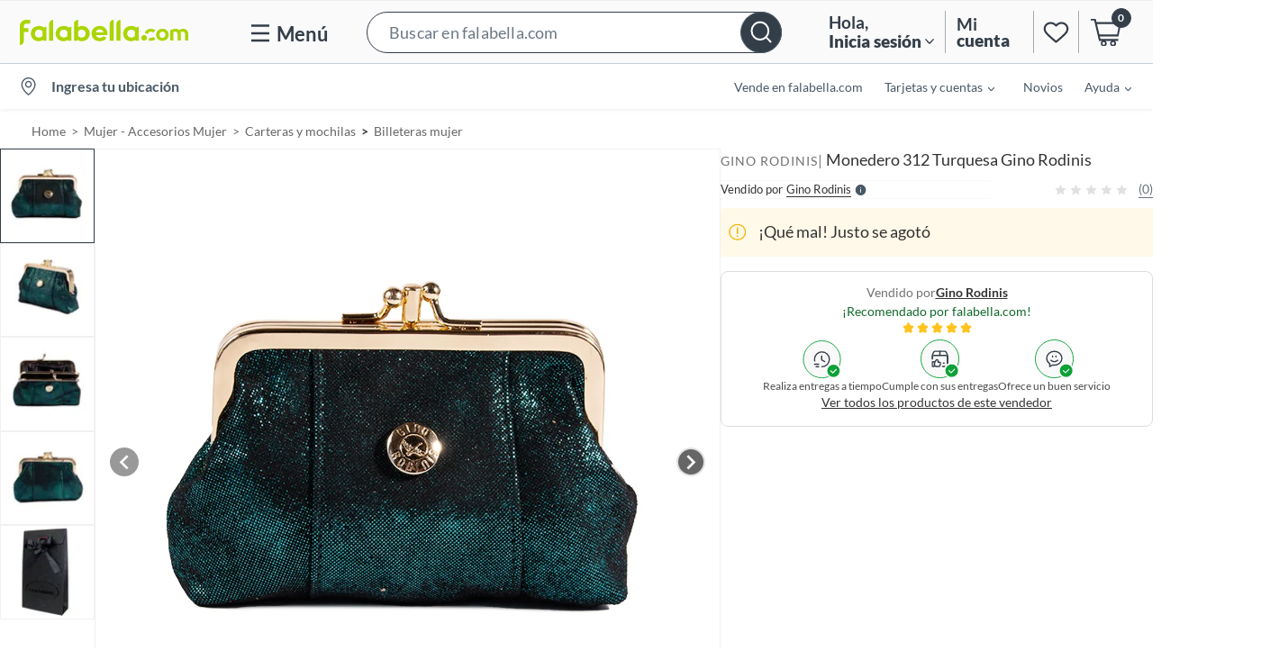

--- FILE ---
content_type: text/html; charset=utf-8
request_url: https://www.google.com/recaptcha/api2/aframe
body_size: 137
content:
<!DOCTYPE HTML><html><head><meta http-equiv="content-type" content="text/html; charset=UTF-8"></head><body><script nonce="0fbGSjyKnBlPd_6g46kzqg">/** Anti-fraud and anti-abuse applications only. See google.com/recaptcha */ try{var clients={'sodar':'https://pagead2.googlesyndication.com/pagead/sodar?'};window.addEventListener("message",function(a){try{if(a.source===window.parent){var b=JSON.parse(a.data);var c=clients[b['id']];if(c){var d=document.createElement('img');d.src=c+b['params']+'&rc='+(localStorage.getItem("rc::a")?sessionStorage.getItem("rc::b"):"");window.document.body.appendChild(d);sessionStorage.setItem("rc::e",parseInt(sessionStorage.getItem("rc::e")||0)+1);localStorage.setItem("rc::h",'1769072199247');}}}catch(b){}});window.parent.postMessage("_grecaptcha_ready", "*");}catch(b){}</script></body></html>

--- FILE ---
content_type: application/x-javascript
request_url: https://assets.adobedtm.com/68ade2efaac6/05d444b949be/b4c00da224b9/RC3cbf49fcaf464f64be437e262dd7069e-source.min.js
body_size: 243
content:
// For license information, see `https://assets.adobedtm.com/68ade2efaac6/05d444b949be/b4c00da224b9/RC3cbf49fcaf464f64be437e262dd7069e-source.js`.
_satellite.__registerScript('https://assets.adobedtm.com/68ade2efaac6/05d444b949be/b4c00da224b9/RC3cbf49fcaf464f64be437e262dd7069e-source.min.js', "const getHJID=()=>-1!==window.location.href.indexOf(\"tottus.falabella\")?774208:-1!==window.location.href.indexOf(\"tienda.falabella\")?2863717:774208;!function(t,e,n,h,a,i){t.hj=t.hj||function(){(t.hj.q=t.hj.q||[]).push(arguments)},t._hjSettings={hjid:getHJID(),hjsv:6},a=e.getElementsByTagName(\"head\")[0],(i=e.createElement(\"script\")).async=1,i.src=n+t._hjSettings.hjid+h+t._hjSettings.hjsv,a.appendChild(i)}(window,document,\"https://static.hotjar.com/c/hotjar-\",\".js?sv=\");");

--- FILE ---
content_type: application/javascript; charset=UTF-8
request_url: https://www.falabella.com/cdn-cgi/challenge-platform/scripts/jsd/main.js
body_size: 9821
content:
window._cf_chl_opt={AKGCx8:'b'};~function(z6,UE,Uf,UA,Ua,UF,Ut,UP,UX,z1){z6=T,function(V,K,zo,z5,U,z){for(zo={V:279,K:371,U:231,z:337,c:250,Y:143,R:329,b:375,H:346,J:185},z5=T,U=V();!![];)try{if(z=parseInt(z5(zo.V))/1*(-parseInt(z5(zo.K))/2)+parseInt(z5(zo.U))/3*(parseInt(z5(zo.z))/4)+parseInt(z5(zo.c))/5+parseInt(z5(zo.Y))/6+parseInt(z5(zo.R))/7+-parseInt(z5(zo.b))/8*(-parseInt(z5(zo.H))/9)+-parseInt(z5(zo.J))/10,K===z)break;else U.push(U.shift())}catch(c){U.push(U.shift())}}(N,305451),UE=this||self,Uf=UE[z6(370)],UA={},UA[z6(209)]='o',UA[z6(198)]='s',UA[z6(182)]='u',UA[z6(218)]='z',UA[z6(343)]='n',UA[z6(394)]='I',UA[z6(266)]='b',Ua=UA,UE[z6(363)]=function(V,K,U,z,c5,c4,c3,zN,Y,H,J,C,D,L,S){if(c5={V:199,K:316,U:291,z:160,c:142,Y:405,R:160,b:347,H:174,J:149,C:201,D:137,L:399,d:335,S:234,k:277,n:330,i:153,O:398},c4={V:237,K:228,U:335,z:415,c:296,Y:280},c3={V:414,K:416,U:251,z:413},zN=z6,Y={'pnKpK':function(i,O){return i<O},'KfPYt':function(i,O){return i+O},'WdnOR':function(i,O){return i+O},'xOwCP':function(i,O){return i===O},'JmzxZ':function(i,O){return i(O)},'bMpwV':function(i,O){return i<O},'KwGhv':function(i,O,y,W){return i(O,y,W)},'xrPNk':function(i,O){return O===i},'kLkvR':zN(c5.V),'JLtoD':function(i,O,y){return i(O,y)}},Y[zN(c5.K)](null,K)||void 0===K)return z;for(H=Y[zN(c5.U)](UI,K),V[zN(c5.z)][zN(c5.c)]&&(H=H[zN(c5.Y)](V[zN(c5.R)][zN(c5.c)](K))),H=V[zN(c5.b)][zN(c5.H)]&&V[zN(c5.J)]?V[zN(c5.b)][zN(c5.H)](new V[(zN(c5.J))](H)):function(i,zV,O){for(zV=zN,i[zV(c4.V)](),O=0;Y[zV(c4.K)](O,i[zV(c4.U)]);i[O]===i[Y[zV(c4.z)](O,1)]?i[zV(c4.c)](Y[zV(c4.Y)](O,1),1):O+=1);return i}(H),J='nAsAaAb'.split('A'),J=J[zN(c5.C)][zN(c5.D)](J),C=0;Y[zN(c5.L)](C,H[zN(c5.d)]);D=H[C],L=Y[zN(c5.S)](Ue,V,K,D),J(L)?(S=Y[zN(c5.k)]('s',L)&&!V[zN(c5.n)](K[D]),Y[zN(c5.K)](Y[zN(c5.i)],U+D)?R(U+D,L):S||R(U+D,K[D])):Y[zN(c5.O)](R,U+D,L),C++);return z;function R(i,O,zT){zT=zN,Object[zT(c3.V)][zT(c3.K)][zT(c3.U)](z,O)||(z[O]=[]),z[O][zT(c3.z)](i)}},UF=z6(145)[z6(268)](';'),Ut=UF[z6(201)][z6(137)](UF),UE[z6(403)]=function(K,U,c8,zK,z,Y,R,H,J,C){for(c8={V:203,K:229,U:335,z:298,c:413,Y:260},zK=z6,z={},z[zK(c8.V)]=function(D,L){return D<L},Y=z,R=Object[zK(c8.K)](U),H=0;Y[zK(c8.V)](H,R[zK(c8.U)]);H++)if(J=R[H],J==='f'&&(J='N'),K[J]){for(C=0;C<U[R[H]][zK(c8.U)];-1===K[J][zK(c8.z)](U[R[H]][C])&&(Ut(U[R[H]][C])||K[J][zK(c8.c)]('o.'+U[R[H]][C])),C++);}else K[J]=U[R[H]][zK(c8.Y)](function(D){return'o.'+D})},UP=function(Y5,Y4,Y3,Y2,Y1,cw,cX,cP,cZ,zz,K,U,z,c){return Y5={V:326,K:242,U:325,z:356,c:233,Y:341,R:248,b:210,H:164},Y4={V:196,K:252,U:309,z:268,c:386,Y:282,R:366,b:252,H:176,J:180,C:300,D:366,L:413,d:187,S:200,k:358,n:240,i:232,O:192,l:252,y:265,W:297,s:252,j:352,G:413,h:215,E:352,f:252},Y3={V:287,K:248,U:407,z:414,c:416,Y:251,R:408,b:385,H:406,J:221,C:413,D:361,L:206,d:304,S:413,k:408,n:413,i:252,O:264,l:261,y:239,W:389,s:335},Y2={V:408},Y1={V:214},cw={V:155},cX={V:241,K:335,U:352,z:414,c:416,Y:251,R:251,b:275,H:325,J:408,C:416,D:324,L:171,d:408,S:226,k:320,n:413,i:183,O:196,l:327,y:246,W:413,s:189,j:344,G:179,h:355,E:151,f:413,A:410,a:252,o:333,e:241,I:413,F:252,Z:238,P:207,X:224,x:414,g:416,M:357,v:305,B:408,m:355,Q:211,N0:331,N1:413,N2:169,N3:241,N4:413,N5:366,N6:320,N7:342,N8:252,N9:282,NN:241,NT:413,NV:380,NK:177,NU:413,Nz:297},cP={V:390,K:350,U:271,z:372,c:320},cZ={V:402,K:352},zz=z6,K={'BAwek':zz(Y5.V),'fcwRe':zz(Y5.K),'LUcOV':function(Y,R){return R==Y},'ChwxU':function(Y,R){return R==Y},'IMbvo':zz(Y5.U),'YaZIG':zz(Y5.z),'LVfWa':function(Y,R){return Y<R},'AzkXZ':function(Y,R){return Y(R)},'ifRgf':function(Y,R){return Y>R},'MWxKs':function(Y,R){return R|Y},'djgeK':function(Y,R){return R==Y},'bXoqC':function(Y,R){return Y(R)},'pbMoU':function(Y,R){return Y<R},'WJTBa':function(Y,R){return Y|R},'Njyls':function(Y,R){return Y<<R},'KHVzn':function(Y,R){return Y&R},'oicoS':function(Y,R){return Y(R)},'jKbhj':function(Y,R){return Y&R},'oPBJp':function(Y,R){return R===Y},'OlrEI':zz(Y5.c),'Phive':zz(Y5.Y),'dvjFG':function(Y,R){return Y==R},'OobGW':function(Y,R){return Y(R)},'KEgbh':function(Y,R){return Y&R},'NkvaZ':function(Y,R){return Y-R},'sPqFX':function(Y,R){return Y<<R},'TIutX':function(Y,R){return Y(R)},'kTFji':function(Y,R){return R==Y},'UHYUG':function(Y,R){return Y&R},'bZCqr':function(Y,R){return Y(R)},'BDohx':function(Y,R){return Y==R},'QfZoZ':function(Y,R){return Y<R},'qYTZX':function(Y,R){return R&Y},'XwaUf':function(Y,R){return Y==R},'QLRiM':function(Y,R){return Y!==R},'jkxdL':zz(Y5.R),'IdAEw':function(Y,R){return Y*R},'HzDuZ':function(Y,R){return Y!=R},'MGlmk':function(Y,R){return R==Y},'czTJj':function(Y,R){return Y<R},'CUmqo':function(Y,R){return R==Y},'vFtmW':function(Y,R){return Y<R},'FkePi':function(Y,R){return Y-R},'KrPNg':function(Y,R){return Y-R},'WYXGz':function(Y,R){return Y+R}},U=String[zz(Y5.b)],z={'h':function(Y,zc,R,b){if(zc=zz,R={},R[zc(cP.V)]=K[zc(cP.K)],b=R,zc(cP.U)!==K[zc(cP.z)])return K[zc(cP.c)](null,Y)?'':z.g(Y,6,function(H,zY){return zY=zc,zY(cZ.V)[zY(cZ.K)](H)});else K(b[zc(cP.V)])},'g':function(Y,R,H,zR,J,C,D,L,S,i,O,y,W,s,j,G,E,A){if(zR=zz,K[zR(cX.V)](null,Y))return'';for(C={},D={},L='',S=2,i=3,O=2,y=[],W=0,s=0,j=0;j<Y[zR(cX.K)];j+=1)if(G=Y[zR(cX.U)](j),Object[zR(cX.z)][zR(cX.c)][zR(cX.Y)](C,G)||(C[G]=i++,D[G]=!0),E=L+G,Object[zR(cX.z)][zR(cX.c)][zR(cX.R)](C,E))L=E;else if(K[zR(cX.b)]!==zR(cX.H))return U[zR(cX.J)](z);else{if(Object[zR(cX.z)][zR(cX.C)][zR(cX.Y)](D,L)){if(K[zR(cX.D)]!==zR(cX.L)){if(256>L[zR(cX.d)](0)){for(J=0;K[zR(cX.S)](J,O);W<<=1,K[zR(cX.k)](s,R-1)?(s=0,y[zR(cX.n)](K[zR(cX.i)](H,W)),W=0):s++,J++);for(A=L[zR(cX.d)](0),J=0;K[zR(cX.O)](8,J);W=K[zR(cX.l)](W<<1.73,A&1.68),K[zR(cX.y)](s,R-1)?(s=0,y[zR(cX.W)](K[zR(cX.s)](H,W)),W=0):s++,A>>=1,J++);}else{for(A=1,J=0;K[zR(cX.j)](J,O);W=A|W<<1.78,R-1==s?(s=0,y[zR(cX.n)](H(W)),W=0):s++,A=0,J++);for(A=L[zR(cX.J)](0),J=0;16>J;W=K[zR(cX.G)](K[zR(cX.h)](W,1),K[zR(cX.E)](A,1)),R-1==s?(s=0,y[zR(cX.f)](K[zR(cX.A)](H,W)),W=0):s++,A>>=1,J++);}S--,S==0&&(S=Math[zR(cX.a)](2,O),O++),delete D[L]}else U(z)}else for(A=C[L],J=0;J<O;W=W<<1|K[zR(cX.o)](A,1),K[zR(cX.e)](s,R-1)?(s=0,y[zR(cX.I)](H(W)),W=0):s++,A>>=1,J++);L=(S--,S==0&&(S=Math[zR(cX.F)](2,O),O++),C[E]=i++,String(G))}if(''!==L){if(K[zR(cX.Z)](K[zR(cX.P)],K[zR(cX.X)]))K();else{if(Object[zR(cX.x)][zR(cX.g)][zR(cX.R)](D,L)){if(256>L[zR(cX.J)](0)){for(J=0;J<O;W<<=1,K[zR(cX.M)](s,R-1)?(s=0,y[zR(cX.n)](K[zR(cX.v)](H,W)),W=0):s++,J++);for(A=L[zR(cX.B)](0),J=0;8>J;W=K[zR(cX.m)](W,1)|K[zR(cX.Q)](A,1),s==K[zR(cX.N0)](R,1)?(s=0,y[zR(cX.N1)](H(W)),W=0):s++,A>>=1,J++);}else{for(A=1,J=0;K[zR(cX.j)](J,O);W=K[zR(cX.N2)](W,1)|A,K[zR(cX.N3)](s,R-1)?(s=0,y[zR(cX.N4)](K[zR(cX.N5)](H,W)),W=0):s++,A=0,J++);for(A=L[zR(cX.B)](0),J=0;16>J;W=W<<1.34|K[zR(cX.o)](A,1),K[zR(cX.N6)](s,R-1)?(s=0,y[zR(cX.W)](H(W)),W=0):s++,A>>=1,J++);}S--,K[zR(cX.N7)](0,S)&&(S=Math[zR(cX.N8)](2,O),O++),delete D[L]}else for(A=C[L],J=0;J<O;W=W<<1|K[zR(cX.N9)](A,1),K[zR(cX.NN)](s,R-1)?(s=0,y[zR(cX.NT)](K[zR(cX.NV)](H,W)),W=0):s++,A>>=1,J++);S--,K[zR(cX.N6)](0,S)&&O++}}for(A=2,J=0;J<O;W=K[zR(cX.l)](W<<1.48,1&A),s==R-1?(s=0,y[zR(cX.n)](H(W)),W=0):s++,A>>=1,J++);for(;;)if(W<<=1,K[zR(cX.NK)](s,K[zR(cX.N0)](R,1))){y[zR(cX.NU)](H(W));break}else s++;return y[zR(cX.Nz)]('')},'j':function(Y,Y0,cx,zC,R,H){if(Y0={V:180},cx={V:357},zC=zz,R={'fTGrJ':function(b,H,zb){return zb=T,K[zb(cw.V)](b,H)},'BqfAR':function(b,H,zp){return zp=T,K[zp(cx.V)](b,H)},'wPccT':function(b,H){return b-H},'ZPfSy':function(b,H){return b|H},'OtPwJ':function(b,H){return b-H},'iAqlS':function(b,H){return H|b},'nOEuH':function(b,H){return H|b},'Otooe':function(b,H){return b<<H},'wOlJy':function(b,H,zH){return zH=T,K[zH(Y0.V)](b,H)},'qvCxo':function(b,H,zJ){return zJ=T,K[zJ(Y1.V)](b,H)}},K[zC(Y3.V)](zC(Y3.K),K[zC(Y3.U)])){if(NZ[zC(Y3.z)][zC(Y3.c)][zC(Y3.Y)](NP,NX)){if(256>VJ[zC(Y3.R)](0)){for(KD=0;R[zC(Y3.b)](Kq,KL);Kr<<=1,R[zC(Y3.H)](KS,R[zC(Y3.J)](Kk,1))?(Kn=0,Ku[zC(Y3.C)](Ki(KO)),Kl=0):Ky++,Kd++);for(H=KW[zC(Y3.R)](0),Ks=0;8>Kj;Kh=R[zC(Y3.D)](KE<<1,1.61&H),R[zC(Y3.H)](Kf,R[zC(Y3.L)](KA,1))?(Ka=0,Ko[zC(Y3.C)](Ke(KI)),KF=0):Kt++,H>>=1,KG++);}else{for(H=1,KZ=0;KP<KX;Kx=R[zC(Y3.d)](Kg<<1.3,H),KM==Kv-1?(KB=0,Km[zC(Y3.S)](KQ(U0)),U1=0):U2++,H=0,Kw++);for(H=U3[zC(Y3.k)](0),U4=0;16>U5;U7=U8<<1|H&1,U9==UN-1?(UT=0,UV[zC(Y3.n)](UK(UU)),Uz=0):Uc++,H>>=1,U6++);}Kc--,0==KY&&(KR=Kb[zC(Y3.i)](2,Kp),KH++),delete KJ[KC]}else for(H=Tg[TM],Tv=0;TB<Tm;V0=R[zC(Y3.O)](R[zC(Y3.l)](V1,1),R[zC(Y3.y)](H,1)),R[zC(Y3.W)](V2,V3-1)?(V4=0,V5[zC(Y3.C)](V6(V7)),V8=0):V9++,H>>=1,TQ++);Vb=(VN--,0==VT&&(VV=VK[zC(Y3.i)](2,VU),Vz++),Vc[VY]=VR++,Vp(VH))}else return null==Y?'':Y==''?null:z.i(Y[zC(Y3.s)],32768,function(H,zD){return zD=zC,Y[zD(Y2.V)](H)})},'i':function(Y,R,H,zq,J,C,D,L,S,i,O,y,W,s,j,G,I,E,A,o){for(zq=zz,J=[],C=4,D=4,L=3,S=[],y=H(0),W=R,s=1,i=0;K[zq(Y4.V)](3,i);J[i]=i,i+=1);for(j=0,G=Math[zq(Y4.K)](2,2),O=1;G!=O;)for(E=zq(Y4.U)[zq(Y4.z)]('|'),A=0;!![];){switch(E[A++]){case'0':o=y&W;continue;case'1':0==W&&(W=R,y=H(s++));continue;case'2':O<<=1;continue;case'3':j|=K[zq(Y4.c)](0<o?1:0,O);continue;case'4':W>>=1;continue}break}switch(j){case 0:for(j=0,G=Math[zq(Y4.K)](2,8),O=1;O!=G;o=K[zq(Y4.Y)](y,W),W>>=1,W==0&&(W=R,y=H(s++)),j|=(0<o?1:0)*O,O<<=1);I=K[zq(Y4.R)](U,j);break;case 1:for(j=0,G=Math[zq(Y4.b)](2,16),O=1;K[zq(Y4.H)](O,G);o=K[zq(Y4.J)](y,W),W>>=1,K[zq(Y4.C)](0,W)&&(W=R,y=K[zq(Y4.D)](H,s++)),j|=(0<o?1:0)*O,O<<=1);I=U(j);break;case 2:return''}for(i=J[3]=I,S[zq(Y4.L)](I);;)if(zq(Y4.d)!==zq(Y4.S)){if(s>Y)return'';for(j=0,G=Math[zq(Y4.b)](2,L),O=1;G!=O;o=W&y,W>>=1,0==W&&(W=R,y=H(s++)),j|=(K[zq(Y4.k)](0,o)?1:0)*O,O<<=1);switch(I=j){case 0:for(j=0,G=Math[zq(Y4.b)](2,8),O=1;K[zq(Y4.H)](O,G);o=y&W,W>>=1,K[zq(Y4.n)](0,W)&&(W=R,y=H(s++)),j|=(K[zq(Y4.i)](0,o)?1:0)*O,O<<=1);J[D++]=U(j),I=K[zq(Y4.O)](D,1),C--;break;case 1:for(j=0,G=Math[zq(Y4.l)](2,16),O=1;O!=G;o=K[zq(Y4.J)](y,W),W>>=1,W==0&&(W=R,y=H(s++)),j|=(0<o?1:0)*O,O<<=1);J[D++]=U(j),I=K[zq(Y4.y)](D,1),C--;break;case 2:return S[zq(Y4.W)]('')}if(C==0&&(C=Math[zq(Y4.s)](2,L),L++),J[I])I=J[I];else if(I===D)I=i+i[zq(Y4.j)](0);else return null;S[zq(Y4.G)](I),J[D++]=K[zq(Y4.h)](i,I[zq(Y4.E)](0)),C--,i=I,0==C&&(C=Math[zq(Y4.f)](2,L),L++)}else return![]}},c={},c[zz(Y5.H)]=z.h,c}(),UX=null,z1=z0(),z3();function N(YQ){return YQ='wOlJy,CUmqo,ChwxU,EGfcc,UQneX,pGxPR,kLwqT,djgeK,OnHFi,PQYFD,api,2925350uhnOdT,call,pow,Zkvwy,randomUUID,_cf_chl_opt,isArray,aCHix,MEpAC,NQOHE,map,Otooe,AQeME,contentWindow,nOEuH,KrPNg,boolean,error,split,eqlYH,Tykhq,RPHGg,jVelY,clientInformation,jsd,IMbvo,navigator,xrPNk,YlHTX,33BdNwgO,WdnOR,JBxy9,UHYUG,removeChild,QAfVV,__CF$cv$params,HQXPb,QLRiM,iblxt,loading,xGCNF,JmzxZ,zxFNd,AKGCx8,source,/jsd/oneshot/d251aa49a8a3/0.26458490911686844:1769070495:UdKICnHhlzAPu44tQ57uTvoQtpZNRnawRE2fdPyu8Mk/,splice,join,indexOf,dJfey,MGlmk,error on cf_chl_props,UKKnI,ontimeout,iAqlS,OobGW,href,onreadystatechange,errorInfoObject,0|4|1|3|2,send,FPQlO,toString,PuAkl,lzYMz,zWYee,xOwCP,status,log,Zxkpd,LUcOV,aUjz8,postMessage,CnwA5,YaZIG,cEfnG,xhr-error,MWxKs,PFxVM,178381pXuxwo,isNaN,NkvaZ,ScfZk,jKbhj,catch,length,gvYBp,13208lHzQhs,Function,readyState,sid,hJinv,kTFji,number,pbMoU,rnEfr,88605KbRbLR,Array,http-code:,/invisible/jsd,BAwek,SSTpq3,charAt,NTxRh,jToWA,Njyls,aodre,dvjFG,czTJj,yKJCH,display: none,ZPfSy,ItkbJ,pRIb1,parent,DTqjU,TIutX,eWvUe,success,rjLIt,document,13814BjAJLM,fcwRe,eKAxS,rkBQR,136YaxGEW,chctx,phoXV,lgSGU,style,bZCqr,iWpta,IWuWq,JOTcI,detail,fTGrJ,IdAEw,uGGzK,hKCrx,qvCxo,QwUbM,/b/ov1/0.26458490911686844:1769070495:UdKICnHhlzAPu44tQ57uTvoQtpZNRnawRE2fdPyu8Mk/,FpTEk,jRYpw,bigint,SbsOr,BCYYL,LOXRU,JLtoD,bMpwV,QEvVR,LRmiB4,Vpn3z2sf6$j08SFhB4D5MeYWgOyLuT71krilRQtHb9AcIqw+-oJaCUXKdGvxEZNPm,rxvNi8,getPrototypeOf,concat,BqfAR,jkxdL,charCodeAt,GZmFL,oicoS,9|10|4|3|6|5|8|7|2|0|1,onload,push,prototype,KfPYt,hasOwnProperty,floor,cloudflare-invisible,stringify,bind,timeout,now,vQRTc,lZypU,getOwnPropertyNames,1322322fDBmQg,UmtLc,_cf_chl_opt;JJgc4;PJAn2;kJOnV9;IWJi4;OHeaY1;DqMg0;FKmRv9;LpvFx1;cAdz2;PqBHf2;nFZCC5;ddwW5;pRIb1;rxvNi8;RrrrA2;erHi9,[native code],QyMfr,GDBoX,Set,random,KHVzn,njEmt,kLkvR,TYlZ6,QfZoZ,POST,xNYfT,aANYA,GTJcO,Object,TTmcW,/cdn-cgi/challenge-platform/h/,DOMContentLoaded,jJXCtVgPB,function,contentDocument,appendChild,KvvcF,sPqFX,NEVrM,bRIDh,veLSZ,tabIndex,from,location,HzDuZ,BDohx,createElement,WJTBa,qYTZX,fabHC,undefined,AzkXZ,onerror,10460750JdYMKD,VOYoz,SyMiQ,iExML,bXoqC,sudlP,fblGa,FkePi,DOizu,Gimrb,pkLOA2,ifRgf,body,string,d.cookie,EFVDq,includes,IUaVx,SnXbX,iframe,XMLHttpRequest,OtPwJ,OlrEI,tIoki,object,fromCharCode,KEgbh,dtiWm,SrdPz,XwaUf,WYXGz,NQQgv,wDZzA,symbol,event,addEventListener,wPccT,0|2|4|3|1,AdeF3,Phive,kaYFM,LVfWa,GnCNg,pnKpK,keys,xobeX,528INyytQ,vFtmW,NfnXE,KwGhv,open,cFjAw,sort,oPBJp'.split(','),N=function(){return YQ},N()}function UQ(V,K,YO,Yi,Yu,Yn,zO,U,z,c,Y){YO={V:138,K:326,U:156,z:285,c:318,Y:255,R:205,b:235,H:328,J:319,C:162,D:293,L:295,d:249,S:303,k:412,n:184,i:175,O:175,l:306,y:306,W:310,s:164,j:136},Yi={V:157},Yu={V:317,K:368,U:194,z:383,c:348,Y:317},Yn={V:194,K:159},zO=z6,U={'Gimrb':function(R,b){return R(b)},'GTJcO':zO(YO.V),'JOTcI':function(R,b){return R+b},'xNYfT':zO(YO.K),'PFxVM':zO(YO.U),'Zxkpd':function(R,b){return R+b}},z=UE[zO(YO.z)],console[zO(YO.c)](UE[zO(YO.Y)]),c=new UE[(zO(YO.R))](),c[zO(YO.b)](U[zO(YO.H)],U[zO(YO.J)](zO(YO.C)+UE[zO(YO.Y)][zO(YO.D)]+zO(YO.L),z.r)),z[zO(YO.d)]&&(c[zO(YO.V)]=5e3,c[zO(YO.S)]=function(zl){zl=zO,U[zl(Yn.V)](K,U[zl(Yn.K)])}),c[zO(YO.k)]=function(zy){zy=zO,c[zy(Yu.V)]>=200&&c[zy(Yu.V)]<300?K(zy(Yu.K)):U[zy(Yu.U)](K,U[zy(Yu.z)](zy(Yu.c),c[zy(Yu.Y)]))},c[zO(YO.n)]=function(zW){zW=zO,K(U[zW(Yi.V)])},Y={'t':UB(),'lhr':Uf[zO(YO.i)]&&Uf[zO(YO.O)][zO(YO.l)]?Uf[zO(YO.O)][zO(YO.y)]:'','api':z[zO(YO.d)]?!![]:![],'c':Ug(),'payload':V},c[zO(YO.W)](UP[zO(YO.s)](JSON[zO(YO.j)](Y)))}function Ux(Yz,zr,K,U,z,c,Y,R){for(Yz={V:227,K:343,U:373,z:222,c:268,Y:285},zr=z6,K={},K[zr(Yz.V)]=zr(Yz.K),K[zr(Yz.U)]=function(b,H){return b<H},U=K,z=zr(Yz.z)[zr(Yz.c)]('|'),c=0;!![];){switch(z[c++]){case'0':Y=UE[zr(Yz.Y)];continue;case'1':return R;case'2':if(!Y)return null;continue;case'3':if(typeof R!==U[zr(Yz.V)]||U[zr(Yz.U)](R,30))return null;continue;case'4':R=Y.i;continue}break}}function z0(Yl,zs){return Yl={V:254},zs=z6,crypto&&crypto[zs(Yl.V)]?crypto[zs(Yl.V)]():''}function Um(Yd,zi,K,U,z,c,Y){return Yd={V:213,K:417,U:139},zi=z6,K={},K[zi(Yd.V)]=function(R,b){return R>b},U=K,z=3600,c=UB(),Y=Math[zi(Yd.K)](Date[zi(Yd.U)]()/1e3),U[zi(Yd.V)](Y-c,z)?![]:!![]}function Ue(V,K,U,zw,z8,z,Y,R){z=(zw={V:146,K:165,U:284,z:209,c:191,Y:212,R:259,b:313,H:365,J:334,C:334,D:254,L:254,d:338,S:338,k:414,n:312,i:251,O:298,l:388,y:347,W:256,s:347,j:345,G:345,h:243},z8=z6,{'hKCrx':z8(zw.V),'QAfVV':function(H,J){return H==J},'fblGa':function(H,J){return H!==J},'DTqjU':z8(zw.K),'rnEfr':function(H,J){return H===J},'UQneX':function(H,J,C){return H(J,C)}});try{Y=K[U]}catch(H){return'i'}if(z[z8(zw.U)](null,Y))return Y===void 0?'u':'x';if(z8(zw.z)==typeof Y){if(z[z8(zw.c)](z8(zw.Y),z8(zw.R)))try{if(z8(zw.b)===z8(zw.b)){if(z[z8(zw.U)](z[z8(zw.H)],typeof Y[z8(zw.J)]))return Y[z8(zw.C)](function(){}),'p'}else return z&&U[z8(zw.D)]?Y[z8(zw.L)]():''}catch(C){}else return U instanceof Y[z8(zw.d)]&&0<R[z8(zw.S)][z8(zw.k)][z8(zw.n)][z8(zw.i)](V)[z8(zw.O)](z[z8(zw.l)])}return V[z8(zw.y)][z8(zw.W)](Y)?'a':Y===V[z8(zw.s)]?'D':z[z8(zw.j)](!0,Y)?'T':z[z8(zw.G)](!1,Y)?'F':(R=typeof Y,z[z8(zw.U)](z[z8(zw.H)],R)?z[z8(zw.h)](Uo,V,Y)?'N':'f':Ua[R]||'?')}function UZ(cV,zU,U,z,c,Y,R,b){U=(cV={V:166,K:178,U:204,z:379,c:360,Y:173,R:197,b:167,H:263,J:269,C:409,D:273,L:276,d:217,S:283,k:288,n:374,i:334},zU=z6,{'eqlYH':function(H,J,C,D,L){return H(J,C,D,L)},'GZmFL':function(H,J,C,D,L){return H(J,C,D,L)},'wDZzA':zU(cV.V)});try{return z=Uf[zU(cV.K)](zU(cV.U)),z[zU(cV.z)]=zU(cV.c),z[zU(cV.Y)]='-1',Uf[zU(cV.R)][zU(cV.b)](z),c=z[zU(cV.H)],Y={},Y=U[zU(cV.J)](pRIb1,c,c,'',Y),Y=U[zU(cV.C)](pRIb1,c,c[zU(cV.D)]||c[zU(cV.L)],'n.',Y),Y=pRIb1(c,z[U[zU(cV.d)]],'d.',Y),Uf[zU(cV.R)][zU(cV.S)](z),R={},R.r=Y,R.e=null,R}catch(H){return zU(cV.k)!==zU(cV.n)?(b={},b.r={},b.e=H,b):(b[zU(cV.i)](function(){}),'p')}}function Uv(V,YC,zn){return YC={V:150},zn=z6,Math[zn(YC.V)]()<V}function z2(z,c,Ya,Yf,zj,Y,Yh,k,n,R,b,H,J,C,D,L,d){if(Ya={V:301,K:168,U:247,z:391,c:349,Y:156,R:230,b:158,H:290,J:292,C:188,D:311,L:223,d:154,S:285,k:186,n:162,i:255,O:293,l:354,y:202,W:205,s:235,j:359,G:138,h:303,E:323,f:255,A:351,a:351,o:401,e:255,I:401,F:195,Z:255,P:321,X:281,x:308,g:376,M:294,v:274,B:310,m:164},Yf={V:165,K:208,U:170},zj=z6,Y={'GDBoX':function(S,k){return S(k)},'zxFNd':function(S){return S()},'iExML':function(S,k,n){return S(k,n)},'FPQlO':zj(Ya.V),'xobeX':function(S,k){return S===k},'aANYA':zj(Ya.K),'xGCNF':zj(Ya.U),'VOYoz':function(S,k){return S+k},'jToWA':zj(Ya.z),'IUaVx':zj(Ya.c),'yKJCH':zj(Ya.Y)},!Uv(0)){if(Y[zj(Ya.R)](Y[zj(Ya.b)],Y[zj(Ya.H)]))Yh={V:148},k={'tIoki':function(i,O,zG){return zG=zj,Y[zG(Yh.V)](i,O)},'NEVrM':function(i){return i()}},n=Y[zj(Ya.J)](R),Y[zj(Ya.C)](b,n.r,function(i,zh){zh=zj,typeof L===zh(Yf.V)&&k[zh(Yf.K)](k,i),k[zh(Yf.U)](S)}),n.e&&L(Y[zj(Ya.D)],n.e);else return![]}b=(R={},R[zj(Ya.L)]=z,R[zj(Ya.d)]=c,R);try{H=UE[zj(Ya.S)],J=Y[zj(Ya.k)](Y[zj(Ya.k)](zj(Ya.n),UE[zj(Ya.i)][zj(Ya.O)]),Y[zj(Ya.l)])+H.r+Y[zj(Ya.y)],C=new UE[(zj(Ya.W))](),C[zj(Ya.s)](Y[zj(Ya.j)],J),C[zj(Ya.G)]=2500,C[zj(Ya.h)]=function(){},D={},D[zj(Ya.E)]=UE[zj(Ya.f)][zj(Ya.E)],D[zj(Ya.A)]=UE[zj(Ya.i)][zj(Ya.a)],D[zj(Ya.o)]=UE[zj(Ya.e)][zj(Ya.I)],D[zj(Ya.F)]=UE[zj(Ya.Z)][zj(Ya.P)],D[zj(Ya.X)]=z1,L=D,d={},d[zj(Ya.x)]=b,d[zj(Ya.g)]=L,d[zj(Ya.M)]=zj(Ya.v),C[zj(Ya.B)](UP[zj(Ya.m)](d))}catch(k){}}function T(V,K,U,z){return V=V-135,U=N(),z=U[V],z}function Uo(K,U,zI,z7,z,c){return zI={V:381,K:367,U:146,z:338,c:338,Y:414,R:312,b:251,H:298},z7=z6,z={},z[z7(zI.V)]=function(Y,R){return Y<R},z[z7(zI.K)]=z7(zI.U),c=z,U instanceof K[z7(zI.z)]&&c[z7(zI.V)](0,K[z7(zI.c)][z7(zI.Y)][z7(zI.R)][z7(zI.b)](U)[z7(zI.H)](c[z7(zI.K)]))}function UI(V,zx,z9,K){for(zx={V:405,K:229,U:404},z9=z6,K=[];null!==V;K=K[z9(zx.V)](Object[z9(zx.K)](V)),V=Object[z9(zx.U)](V));return K}function Uw(V,YK,YV,zL,K,U){YK={V:369,K:144,U:301,z:272,c:332},YV={V:216,K:369,U:262,z:165,c:299,Y:172,R:336,b:393,H:413,J:278,C:408,D:396},zL=z6,K={'jRYpw':function(z,c){return z-c},'YlHTX':function(z,c){return z(c)},'BCYYL':function(z,c){return z|c},'NQQgv':function(z,c){return z===c},'AQeME':zL(YK.V),'veLSZ':zL(YK.K),'gvYBp':function(z,c){return z(c)},'jVelY':function(z,c,Y){return z(c,Y)},'ScfZk':zL(YK.U)},U=UZ(),UQ(U.r,function(z,zd,R){if(zd=zL,K[zd(YV.V)](zd(YV.K),K[zd(YV.U)])){if(typeof V===zd(YV.z)){if(K[zd(YV.V)](zd(YV.c),K[zd(YV.Y)]))return;else K[zd(YV.R)](V,z)}UM()}else{for(f=0;A<a;e<<=1,I==K[zd(YV.b)](F,1)?(Z=0,P[zd(YV.H)](K[zd(YV.J)](X,x)),g=0):M++,o++);for(R=v[zd(YV.C)](0),B=0;8>m;N0=K[zd(YV.D)](N1<<1,R&1),N2==N3-1?(N4=0,N5[zd(YV.H)](N6(N7)),N8=0):N9++,R>>=1,Q++);}}),U.e&&K[zL(YK.z)](z2,K[zL(YK.c)],U.e)}function z3(Yv,YM,Yw,zE,V,K,U,z,R,b,H,J,C,D,c){if(Yv={V:411,K:166,U:273,z:162,c:349,Y:274,R:289,b:270,H:285,J:387,C:339,D:181,L:314,d:314,S:258,k:255,n:293,i:391,O:397,l:205,y:235,W:156,s:138,j:303,G:323,h:255,E:351,f:255,A:351,a:401,o:401,e:195,I:255,F:321,Z:281,P:308,X:376,x:294,g:377,M:310,v:164,B:378,m:220,Q:220,N0:163,N1:307},YM={V:387,K:339,U:161,z:307},Yw={V:193,K:315,U:382,z:387,c:353,Y:190,R:268,b:197,H:283,J:257,C:244,D:197,L:167,d:173,S:263,k:400,n:225,i:276,O:178,l:204,y:379,W:360},zE=z6,V={'sudlP':zE(Yv.V),'aCHix':function(Y,R,b,H,J){return Y(R,b,H,J)},'pGxPR':zE(Yv.K),'QEvVR':function(Y,R,b,H,J){return Y(R,b,H,J)},'kaYFM':zE(Yv.U),'DOizu':function(Y,R){return R!==Y},'uGGzK':function(Y){return Y()},'NTxRh':function(Y,R){return Y(R)},'lzYMz':function(Y,R){return Y+R},'MEpAC':zE(Yv.z),'LOXRU':zE(Yv.c),'phoXV':zE(Yv.Y),'TTmcW':zE(Yv.R),'fabHC':zE(Yv.b),'lgSGU':function(Y){return Y()}},K=UE[zE(Yv.H)],!K)return;if(!V[zE(Yv.J)](Um))return;(U=![],z=function(zf,R,b,H,J,C,D,L){if(zf=zE,!U){if(V[zf(Yw.V)](zf(Yw.K),zf(Yw.U))){if(U=!![],!V[zf(Yw.z)](Um))return;V[zf(Yw.c)](Uw,function(Y){z4(K,Y)})}else try{for(R=V[zf(Yw.Y)][zf(Yw.R)]('|'),b=0;!![];){switch(R[b++]){case'0':i[zf(Yw.b)][zf(Yw.H)](D);continue;case'1':return H={},H.r=J,H.e=null,H;case'2':J=V[zf(Yw.J)](n,C,D[V[zf(Yw.C)]],'d.',J);continue;case'3':d[zf(Yw.D)][zf(Yw.L)](D);continue;case'4':D[zf(Yw.d)]='-1';continue;case'5':J={};continue;case'6':C=D[zf(Yw.S)];continue;case'7':J=V[zf(Yw.k)](k,C,C[V[zf(Yw.n)]]||C[zf(Yw.i)],'n.',J);continue;case'8':J=S(C,C,'',J);continue;case'9':D=L[zf(Yw.O)](zf(Yw.l));continue;case'10':D[zf(Yw.y)]=zf(Yw.W);continue}break}}catch(d){return L={},L.r={},L.e=d,L}}},Uf[zE(Yv.C)]!==zE(Yv.R))?V[zE(Yv.D)]!==zE(Yv.b)?(R=C[zE(Yv.H)],b=V[zE(Yv.L)](V[zE(Yv.d)](V[zE(Yv.d)](V[zE(Yv.S)],D[zE(Yv.k)][zE(Yv.n)])+zE(Yv.i),R.r),V[zE(Yv.O)]),H=new L[(zE(Yv.l))](),H[zE(Yv.y)](zE(Yv.W),b),H[zE(Yv.s)]=2500,H[zE(Yv.j)]=function(){},J={},J[zE(Yv.G)]=d[zE(Yv.h)][zE(Yv.G)],J[zE(Yv.E)]=S[zE(Yv.f)][zE(Yv.A)],J[zE(Yv.a)]=k[zE(Yv.h)][zE(Yv.o)],J[zE(Yv.e)]=n[zE(Yv.I)][zE(Yv.F)],J[zE(Yv.Z)]=i,C=J,D={},D[zE(Yv.P)]=l,D[zE(Yv.X)]=C,D[zE(Yv.x)]=V[zE(Yv.g)],H[zE(Yv.M)](O[zE(Yv.v)](D))):V[zE(Yv.B)](z):UE[zE(Yv.m)]?Uf[zE(Yv.Q)](zE(Yv.N0),z):(c=Uf[zE(Yv.N1)]||function(){},Uf[zE(Yv.N1)]=function(zA){zA=zE,V[zA(YM.V)](c),Uf[zA(YM.K)]!==V[zA(YM.U)]&&(Uf[zA(YM.z)]=c,z())})}function UB(Yq,zu,V,K){return Yq={V:285,K:417,U:302},zu=z6,V={'UKKnI':function(U,z){return U(z)}},K=UE[zu(Yq.V)],Math[zu(Yq.K)](+V[zu(Yq.U)](atob,K.t))}function Ug(){return Ux()!==null}function z4(z,c,Ym,za,Y,R,b,H){if(Ym={V:152,K:362,U:368,z:286,c:267,Y:249,R:294,b:135,H:340,J:219,C:362,D:364,L:322,d:384},za=z6,Y={},Y[za(Ym.V)]=function(J,C){return J===C},Y[za(Ym.K)]=za(Ym.U),Y[za(Ym.z)]=za(Ym.c),R=Y,!z[za(Ym.Y)])return;R[za(Ym.V)](c,R[za(Ym.K)])?(b={},b[za(Ym.R)]=za(Ym.b),b[za(Ym.H)]=z.r,b[za(Ym.J)]=R[za(Ym.C)],UE[za(Ym.D)][za(Ym.L)](b,'*')):(H={},H[za(Ym.R)]=za(Ym.b),H[za(Ym.H)]=z.r,H[za(Ym.J)]=R[za(Ym.z)],H[za(Ym.d)]=c,UE[za(Ym.D)][za(Ym.L)](H,'*'))}function UM(YJ,YH,zS,V,K){if(YJ={V:165,K:147,U:395,z:245,c:140,Y:392,R:236,b:141,H:253},YH={V:236},zS=z6,V={'vQRTc':zS(YJ.V),'FpTEk':function(U,z){return U(z)},'cFjAw':function(U){return U()},'SbsOr':zS(YJ.K),'lZypU':function(U,z,c){return U(z,c)},'Zkvwy':function(U,z){return U*z}},K=Ux(),K===null){if(V[zS(YJ.U)]===zS(YJ.z))typeof c===V[zS(YJ.c)]&&V[zS(YJ.Y)](H,J),V[zS(YJ.R)](b);else return}UX=(UX&&clearTimeout(UX),V[zS(YJ.b)](setTimeout,function(zk){zk=zS,V[zk(YH.V)](Uw)},V[zS(YJ.H)](K,1e3)))}}()

--- FILE ---
content_type: text/javascript
request_url: https://static.falabella.io/product-b2c-ui/14d47b62/_next/static/14d47b62/_buildManifest.js
body_size: -56
content:
self.__BUILD_MANIFEST=function(s,c,a){return{__rewrites:{beforeFiles:[],afterFiles:[],fallback:[]},"/_error":["static/chunks/pages/_error-eb9ac40229654b5c.js"],"/notFound":["static/chunks/pages/notFound-42aa1e98db33d61d.js"],"/plans":[s,"static/chunks/fec483df-2a0d8337435bbdad.js",c,"static/chunks/606-009eef42b66c6bcd.js",a,"static/chunks/pages/plans-8100ec3345f624b3.js"],"/product":[s,"static/chunks/37079df3-ad7461004d90d68a.js","static/chunks/7f2da0bf-45abea670283a39f.js",c,"static/chunks/945-9c5a45ff820e51f7.js",a,"static/chunks/pages/product-5b9232f9ab7e03a3.js"],sortedPages:["/_app","/_error","/notFound","/plans","/product"]}}("static/chunks/e4340324-fff2f64411ac2c14.js","static/chunks/677-e55af9b38f945a3d.js","static/chunks/218-052b3d01308e97c7.js"),self.__BUILD_MANIFEST_CB&&self.__BUILD_MANIFEST_CB();

--- FILE ---
content_type: application/javascript; charset=UTF-8
request_url: https://dev.visualwebsiteoptimizer.com/j.php?a=623478&u=https%3A%2F%2Fwww.falabella.com%2Ffalabella-cl%2Fproduct%2F128303319%2FMonedero-312-Turquesa-Gino-Rodinis%2F128303320&f=1&vn=1.5
body_size: 25427
content:
(function(){function _vwo_err(e){function gE(e,a){return"https://dev.visualwebsiteoptimizer.com/ee.gif?a=623478&s=j.php&_cu="+encodeURIComponent(window.location.href)+"&e="+encodeURIComponent(e&&e.message&&e.message.substring(0,1e3)+"&vn=")+(e&&e.code?"&code="+e.code:"")+(e&&e.type?"&type="+e.type:"")+(e&&e.status?"&status="+e.status:"")+(a||"")}var vwo_e=gE(e);try{typeof navigator.sendBeacon==="function"?navigator.sendBeacon(vwo_e):(new Image).src=vwo_e}catch(err){}}try{var extE=0,prevMode=false;window._VWO_Jphp_StartTime = (window.performance && typeof window.performance.now === 'function' ? window.performance.now() : new Date().getTime());;;(function(){window._VWO=window._VWO||{};var aC=window._vwo_code;if(typeof aC==='undefined'){window._vwo_mt='dupCode';return;}if(window._VWO.sCL){window._vwo_mt='dupCode';window._VWO.sCDD=true;try{if(aC){clearTimeout(window._vwo_settings_timer);var h=document.querySelectorAll('#_vis_opt_path_hides');var x=h[h.length>1?1:0];x&&x.remove();}}catch(e){}return;}window._VWO.sCL=true;;window._vwo_mt="live";var localPreviewObject={};var previewKey="_vis_preview_"+623478;var wL=window.location;;try{localPreviewObject[previewKey]=window.localStorage.getItem(previewKey);JSON.parse(localPreviewObject[previewKey])}catch(e){localPreviewObject[previewKey]=""}try{window._vwo_tm="";var getMode=function(e){var n;if(window.name.indexOf(e)>-1){n=window.name}else{n=wL.search.match("_vwo_m=([^&]*)");n=n&&atob(decodeURIComponent(n[1]))}return n&&JSON.parse(n)};var ccMode=getMode("_vwo_cc");if(window.name.indexOf("_vis_heatmap")>-1||window.name.indexOf("_vis_editor")>-1||ccMode||window.name.indexOf("_vis_preview")>-1){try{if(ccMode){window._vwo_mt=decodeURIComponent(wL.search.match("_vwo_m=([^&]*)")[1])}else if(window.name&&JSON.parse(window.name)){window._vwo_mt=window.name}}catch(e){if(window._vwo_tm)window._vwo_mt=window._vwo_tm}}else if(window._vwo_tm.length){window._vwo_mt=window._vwo_tm}else if(location.href.indexOf("_vis_opt_preview_combination")!==-1&&location.href.indexOf("_vis_test_id")!==-1){window._vwo_mt="sharedPreview"}else if(localPreviewObject[previewKey]){window._vwo_mt=JSON.stringify(localPreviewObject)}if(window._vwo_mt!=="live"){;if(typeof extE!=="undefined"){extE=1}if(!getMode("_vwo_cc")){(function(){var cParam='';try{if(window.VWO&&window.VWO.appliedCampaigns){var campaigns=window.VWO.appliedCampaigns;for(var cId in campaigns){if(campaigns.hasOwnProperty(cId)){var v=campaigns[cId].v;if(cId&&v){cParam='&c='+cId+'-'+v+'-1';break;}}}}}catch(e){}var prevMode=false;_vwo_code.load('https://dev.visualwebsiteoptimizer.com/j.php?mode='+encodeURIComponent(window._vwo_mt)+'&a=623478&f=1&u='+encodeURIComponent(window._vis_opt_url||document.URL)+'&eventArch=true'+cParam,{sL:window._vwo_code.sL});if(window._vwo_code.sL){prevMode=true;}})();}else{(function(){window._vwo_code&&window._vwo_code.finish();_vwo_ccc={u:"/j.php?a=623478&u=https%3A%2F%2Fwww.falabella.com%2Ffalabella-cl%2Fproduct%2F128303319%2FMonedero-312-Turquesa-Gino-Rodinis%2F128303320&f=1&vn=1.5"};var s=document.createElement("script");s.src="https://app.vwo.com/visitor-behavior-analysis/dist/codechecker/cc.min.js?r="+Math.random();document.head.appendChild(s)})()}}}catch(e){var vwo_e=new Image;vwo_e.src="https://dev.visualwebsiteoptimizer.com/ee.gif?s=mode_det&e="+encodeURIComponent(e&&e.stack&&e.stack.substring(0,1e3)+"&vn=");aC&&window._vwo_code.finish()}})();
;;window._vwo_cookieDomain="falabella.com";;;;if(prevMode){return}if(window._vwo_mt === "live"){window.VWO=window.VWO||[];window._vwo_acc_id=623478;window.VWO._=window.VWO._||{};;;window.VWO.visUuid="DD59C8AA7729246445D03255D9F43C34B|1140ab8262fabde0ffe5d5cc0e486574";
;_vwo_code.sT=_vwo_code.finished();(function(c,a,e,d,b,z,g,sT){if(window.VWO._&&window.VWO._.isBot)return;const cookiePrefix=window._vwoCc&&window._vwoCc.cookiePrefix||"";const useLocalStorage=sT==="ls";const cookieName=cookiePrefix+"_vwo_uuid_v2";const escapedCookieName=cookieName.replace(/([.*+?^${}()|[\]\\])/g,"\\$1");const cookieDomain=g;function getValue(){if(useLocalStorage){return localStorage.getItem(cookieName)}else{const regex=new RegExp("(^|;\\s*)"+escapedCookieName+"=([^;]*)");const match=e.cookie.match(regex);return match?decodeURIComponent(match[2]):null}}function setValue(value,days){if(useLocalStorage){localStorage.setItem(cookieName,value)}else{e.cookie=cookieName+"="+value+"; expires="+new Date(864e5*days+ +new Date).toGMTString()+"; domain="+cookieDomain+"; path=/"}}let existingValue=null;if(sT){const cookieRegex=new RegExp("(^|;\\s*)"+escapedCookieName+"=([^;]*)");const cookieMatch=e.cookie.match(cookieRegex);const cookieValue=cookieMatch?decodeURIComponent(cookieMatch[2]):null;const lsValue=localStorage.getItem(cookieName);if(useLocalStorage){if(lsValue){existingValue=lsValue;if(cookieValue){e.cookie=cookieName+"=; expires=Thu, 01 Jan 1970 00:00:01 GMT; domain="+cookieDomain+"; path=/"}}else if(cookieValue){localStorage.setItem(cookieName,cookieValue);e.cookie=cookieName+"=; expires=Thu, 01 Jan 1970 00:00:01 GMT; domain="+cookieDomain+"; path=/";existingValue=cookieValue}}else{if(cookieValue){existingValue=cookieValue;if(lsValue){localStorage.removeItem(cookieName)}}else if(lsValue){e.cookie=cookieName+"="+lsValue+"; expires="+new Date(864e5*366+ +new Date).toGMTString()+"; domain="+cookieDomain+"; path=/";localStorage.removeItem(cookieName);existingValue=lsValue}}a=existingValue||a}else{const regex=new RegExp("(^|;\\s*)"+escapedCookieName+"=([^;]*)");const match=e.cookie.match(regex);a=match?decodeURIComponent(match[2]):a}-1==e.cookie.indexOf("_vis_opt_out")&&-1==d.location.href.indexOf("vwo_opt_out=1")&&(window.VWO.visUuid=a),a=a.split("|"),b=new Image,g=window._vis_opt_domain||c||d.location.hostname.replace(/^www\./,""),b.src="https://dev.visualwebsiteoptimizer.com/v.gif?cd="+(window._vis_opt_cookieDays||0)+"&a=623478&d="+encodeURIComponent(d.location.hostname.replace(/^www\./,"") || c)+"&u="+a[0]+"&h="+a[1]+"&t="+z,d.vwo_iehack_queue=[b],setValue(a.join("|"),366)})("falabella.com",window.VWO.visUuid,document,window,0,_vwo_code.sT,"falabella.com","false"||null);
;clearTimeout(window._vwo_settings_timer);window._vwo_settings_timer=null;VWO.load_co=function(a,opts={}){var b=document.createElement('script');b.src=a;b.crossOrigin='anonymous';b.type='text/javascript';b.fetchPriority='high';opts.defer&&(b.defer=!0);b.innerText;b.onerror=function(){if(gcpfb(a,VWO.load_co)){return;}_vwo_code.finish();(new Image()).src='https://dev.visualwebsiteoptimizer.com/ee.gif?a=623478&s=j.php&e=loading_failure:'+a;};document.getElementsByTagName('head')[0].appendChild(b);};
;;;;var vwoCode=window._vwo_code;if(vwoCode.filterConfig&&vwoCode.filterConfig.filterTime==="balanced"){vwoCode.removeLoaderAndOverlay()}var vwo_CIF=false;var UAP=false;;;var _vwo_style=document.getElementById('_vis_opt_path_hides'),_vwo_css=(vwoCode.hide_element_style?vwoCode.hide_element_style():'{opacity:0 !important;filter:alpha(opacity=0) !important;background:none !important;transition:none !important;}')+':root {--vwo-el-opacity:0 !important;--vwo-el-filter:alpha(opacity=0) !important;--vwo-el-bg:none !important;--vwo-el-ts:none !important;}',_vwo_text="#sponsored-strip-container,div[id*=\"PDP_swipe\"].image-gallery-carousel__item--video" + _vwo_css;if (_vwo_style) { var e = _vwo_style.classList.contains("_vis_hide_layer") && _vwo_style; if (UAP && !UAP() && vwo_CIF && !vwo_CIF()) { e ? e.parentNode.removeChild(e) : _vwo_style.parentNode.removeChild(_vwo_style) } else { if (e) { var t = _vwo_style = document.createElement("style"), o = document.getElementsByTagName("head")[0], s = document.querySelector("#vwoCode"); t.setAttribute("id", "_vis_opt_path_hides"), s && t.setAttribute("nonce", s.nonce), t.setAttribute("type", "text/css"), o.appendChild(t) } if (_vwo_style.styleSheet) _vwo_style.styleSheet.cssText = _vwo_text; else { var l = document.createTextNode(_vwo_text); _vwo_style.appendChild(l) } e ? e.parentNode.removeChild(e) : _vwo_style.removeChild(_vwo_style.childNodes[0])}};window.VWO.ssMeta = { enabled: 0, noSS: 0 };;;VWO._=VWO._||{};window._vwo_clicks=false;VWO._.allSettings=(function(){return{dataStore:{campaigns:{187:{"ss":null,"type":"VISUAL_AB","version":4,"ep":1767022641000,"clickmap":0,"multiple_domains":0,"stag":0,"ibe":1,"manual":false,"meg":1,"mt":{"1":"4910686"},"cEV":1,"urlRegex":"||||||||","pg_config":["2846999"],"id":187,"ps":true,"triggers":["21756769"],"pc_traffic":40,"segment_code":"true","pgre":true,"muts":{"post":{"enabled":true,"refresh":true}},"metrics":[{"type":"m","metricId":552448,"id":1}],"name":"EXP 1232 - ABC Test in Prices in XLP and PDP","goals":{"1":{"mca":false,"identifier":"vwo_pageView","type":"CUSTOM_GOAL"}},"globalCode":[],"combs":{"1":0,"4":0.333333,"3":0.333333,"2":0.333333},"comb_n":{"1":"Control","4":"Pseudo-Control","3":"Variation-C","2":"Variation-B"},"exclude_url":"","varSegAllowed":false,"status":"RUNNING","sections":{"1":{"path":"","triggers":[],"globalWidgetSnippetIds":{"1":[],"4":[],"3":[],"2":[]},"variation_names":{"1":"Control","4":"Pseudo-Control","3":"Variation-C","2":"Variation-B"},"segment":{"1":1,"4":1,"3":1,"2":1},"editorXPaths":{"1":[],"4":[],"3":[],"2":[]},"variations":{"1":[],"4":[{"xpath":"HEAD","tag":"C_623478_187_1_4_0","cpath":""}],"3":[{"xpath":"HEAD","tag":"C_623478_187_1_3_0","cpath":""}],"2":[{"xpath":"HEAD","tag":"C_623478_187_1_2_0","cpath":""}]}}}}, 16:{"ss":{"se":"true","js":{"1":"function() {\n  const get = (cname) => {\n    let name = cname + \"=\";\n    let decodedCookie = decodeURIComponent(document.cookie);\n    let ca = decodedCookie.split(';');\n    for(let i = 0; i <ca.length; i++) {\n      let c = ca[i];\n      while (c.charAt(0) == ' ') {\n        c = c.substring(1);\n      }\n      if (c.indexOf(name) == 0) {\n        return c.substring(name.length, c.length);\n      }\n    }\n    return null;\n  };\n\n  const set = (cname, cvalue, exdays) => {\n    const d = new Date();\n    d.setTime(d.getTime() + (exdays*24*60*60*1000));\n    const expires = \"expires=\"+ d.toUTCString();\n    document.cookie = cname + \"=\" + cvalue + \";\" + expires + \";path=\/;domain=.falabella.com\";\n  };\n\n  const remove = (cname) => {\n      const d = new Date();\n      d.setTime(d.getTime() + (-1*24*60*60*1000));\n      const expires = \"expires=\"+ d.toUTCString();\n      document.cookie = cname + \"=\" + '' + \";\" + expires + \";path=\/;domain=.falabella.com\";\n      document.cookie = cname + \"=\" + '' + \";\" + expires + \";path=\/;domain=www.falabella.com\";\n      document.cookie = cname + \"=\" + '' + \";\" + expires + \";path=\/;domain=.www.falabella.com\";\n  };\n\n  const thereIsNotOtherExperiment = (ticket) => {\n    const cookie = get('KEY_EXP');\n    const ticketString = String(ticket);\n    return cookie === null || cookie.startsWith(ticketString + '|');\n  };\n\n  const satelliteTrack = (string) => {\n    if (window?._satellite?.track?.length === 2) return window._satellite.track(string);\n    const interval = setInterval(() => {\n      if (window?._satellite?.track?.length === 2) {\n        clearInterval(interval);\n        window._satellite.track(string);\n      }\n    }, 300);\n  }\n\n  const hj = (arg1, arg2) => {\n    const interval = setInterval(() => {\n      if (window.hj === undefined) return;\n      clearInterval(interval);\n      window.hj(arg1, arg2);\n    }, 300);\n  };\n\n  const setEvar = (eVar, value) => {\n    window.digitalData = {\n      ...window.digitalData,\n      expData: {\n        ...window.digitalData.expData,\n        [\"eVar\" + eVar]: value,\n      },\n    };\n  };\n\n  window.exp = {\n    _satellite: {\n      track: satelliteTrack\n    },\n    cookie: {\n        get,\n        set,\n        remove\n    },\n    hj: hj,\n    thereIsNotOtherExperiment: thereIsNotOtherExperiment,\n    setEvar: setEvar\n  };\n}"},"csa":1},"type":"VISUAL_AB","version":4,"ep":1711458629000,"clickmap":0,"multiple_domains":0,"ibe":1,"manual":false,"stag":0,"mt":{"1":"5981087","2":"5981090"},"sen":true,"urlRegex":"","id":16,"pg_config":["1043537"],"ps":true,"triggers":[5809124],"pc_traffic":100,"segment_code":"(_vwo_u.cm('eO','js','1'))","pgre":true,"muts":{"post":{"enabled":true,"refresh":true}},"metrics":[{"type":"g","metricId":0,"id":1},{"type":"g","metricId":0,"id":2}],"name":"EXP - HERRAMIENTAS","goals":{"1":{"mca":false,"identifier":"vwo_pageView","type":"CUSTOM_GOAL"},"2":{"mca":false,"type":"CUSTOM_GOAL","identifier":"vwo_dom_click","url":"#add-to-cart-button"}},"globalCode":[],"combs":{"1":1,"2":0,"3":0,"4":0,"5":0},"comb_n":{"1":"Control","2":"Variation-B","3":"Pseudo-control","4":"Variation-C","5":"Variation-D"},"exclude_url":"","varSegAllowed":false,"status":"RUNNING","sections":{"1":{"path":"","segment":{"1":1,"2":1,"3":1,"4":1,"5":1},"variation_names":{"1":"Control","2":"Variation-B","3":"Pseudo-control","4":"Variation-C","5":"Variation-D"},"triggers":[],"variations":{"1":[],"2":[],"3":[],"4":[],"5":[]}}}}, 190:{"ss":{"se":"true","js":{"1":"function() {\n  const pages = ['\/category', '\/collection', '\/brand', '\/search', '\/product'];\n  const p = window.location.pathname;\n  if (p === '\/falabella-cl' || !!pages.find((page) => p.includes(page))) {\n    executeTrigger();\n  }\n}\n"},"csa":1},"type":"VISUAL_AB","version":4,"ep":1768310290000,"clickmap":0,"multiple_domains":0,"stag":0,"ibe":1,"manual":false,"meg":1,"mt":{"1":"4910686"},"sen":true,"urlRegex":"||||||||||","id":190,"pg_config":["3121099"],"ps":true,"triggers":["21791380"],"pc_traffic":40,"segment_code":"(_vwo_u.cm('eO','js','1'))","pgre":true,"muts":{"post":{"enabled":true,"refresh":true}},"metrics":[{"type":"m","metricId":552448,"id":1}],"name":"EXP 1230 - AB Test IA Product Title","goals":{"1":{"mca":false,"identifier":"vwo_pageView","type":"CUSTOM_GOAL"}},"globalCode":[],"combs":{"1":0,"3":0.5,"2":0.5},"comb_n":{"1":"Control","3":"Variation-B","2":"Pseudo-Control"},"exclude_url":"","varSegAllowed":false,"status":"RUNNING","sections":{"1":{"path":"","triggers":[],"globalWidgetSnippetIds":{"1":[],"3":[],"2":[]},"variation_names":{"1":"Control","3":"Variation-B","2":"Pseudo-Control"},"segment":{"1":1,"3":1,"2":1},"editorXPaths":{"1":[],"3":[],"2":[]},"variations":{"1":[],"3":[{"xpath":"HEAD","tag":"C_623478_190_1_3_0","cpath":""}],"2":[{"xpath":"HEAD","tag":"C_623478_190_1_2_0","cpath":""}]}}}}, 92:{"ss":null,"type":"VISUAL_AB","version":4,"ep":1735910790000,"clickmap":0,"multiple_domains":0,"stag":0,"ibe":1,"manual":false,"meg":1,"mt":{"2":"8846310","3":"8846313","4":"11407828","5":"11407831","6":"8568698"},"cEV":1,"urlRegex":"||||||||","pg_config":["2846999"],"id":92,"ps":true,"triggers":["19063862"],"pc_traffic":4,"segment_code":"true","pgre":true,"muts":{"post":{"enabled":true,"refresh":true}},"metrics":[{"type":"m","metricId":978903,"id":2},{"type":"m","metricId":978900,"id":3},{"type":"m","metricId":1155691,"id":4},{"type":"m","metricId":1155688,"id":5},{"type":"m","metricId":963545,"id":6}],"name":"EXP 1087 - Always on - Turn off Sponsored Ads","goals":{"2":{"mca":false,"identifier":"ctrXlpToPdp","type":"CUSTOM_GOAL"},"3":{"mca":false,"identifier":"addtocart","type":"CUSTOM_GOAL"},"4":{"mca":true,"identifier":"newOrder","revenueProp":"numberOfUniqueProducts","type":"REVENUE_TRACKING"},"5":{"mca":true,"identifier":"newOrder","revenueProp":"orderValue","type":"REVENUE_TRACKING"},"6":{"mca":false,"identifier":"newOrder","type":"CUSTOM_GOAL"}},"globalCode":[],"combs":{"1":0,"3":0.5,"2":0.5},"comb_n":{"1":"Control","3":"Variation-B","2":"Pseudo-Control"},"exclude_url":"","varSegAllowed":false,"status":"RUNNING","sections":{"1":{"path":"","triggers":[],"globalWidgetSnippetIds":{"1":[],"3":[],"2":[]},"variation_names":{"1":"Control","3":"Variation-B","2":"Pseudo-Control"},"segment":{"1":1,"3":1,"2":1},"editorXPaths":{"1":[],"3":[],"2":[]},"variations":{"1":[],"3":[{"xpath":"HEAD","rtag":"R_623478_92_1_3_0","tag":"C_623478_92_1_3_0","cpath":"#sponsored-strip-container"}],"2":[{"xpath":"HEAD","tag":"C_623478_92_1_2_0","cpath":""}]}}}}, 191:{"ss":{"se":"true","js":{"1":"function() {\n  const INSTALLMENTS_PARAMS = {\n    threshold: 100000,\n  };\n\n  const isXLP = () => {\n    return !![\"\/search\", \"\/category\", \"\/collection\", \"\/brand\"].find((p) =>\n      window.location.pathname.includes(p)\n    );\n  };\n\n  if (window.location.pathname.includes(\"\/product\") && !document.querySelector(\"div.installments-text\")) {\n\n    const getMinPrice = (container) => {\n      const arrNum = selectors\n        .map((sel) => {\n          const e = container.querySelector(sel.s);\n          if (!e) return 0;\n          let price = e.dataset[sel.p].replaceAll(\".\", \"\");\n\n          if (price.includes(\",\")) {\n            price = 0;\n          }\n\n          return e ? Number(price) : 0;\n        })\n        .filter((p) => p !== 0);\n      return arrNum.length >= 1 ? Math.min(...arrNum) : 0;\n    };\n\n    const container = document.querySelector(\"div.prices-container\");\n    if (container) {\n      container.querySelector(\".exp-installments-container\")?.remove();\n      const minPrice = getMinPrice(container);\n      if (minPrice >= INSTALLMENTS_PARAMS.threshold) {\n        executeTrigger();\n      }\n    }\n  } else if (isXLP()) {\n    executeTrigger();\n  }\n}\n"},"csa":1},"type":"VISUAL_AB","version":4,"ep":1768325257000,"clickmap":0,"multiple_domains":0,"stag":0,"ibe":1,"manual":false,"meg":1,"mt":{"1":"4910686"},"sen":true,"urlRegex":"||||||||","id":191,"pg_config":["2846999"],"ps":true,"triggers":["22018561"],"pc_traffic":60,"segment_code":"(_vwo_u.cm('eO','js','1'))","pgre":true,"muts":{"post":{"enabled":true,"refresh":true}},"metrics":[{"type":"m","metricId":552448,"id":1}],"name":"EXP 1240 - CCI in the navegation","goals":{"1":{"mca":false,"identifier":"vwo_pageView","type":"CUSTOM_GOAL"}},"globalCode":[],"combs":{"1":0,"2":0.25,"3":0.25,"4":0.25,"5":0.25},"comb_n":{"1":"Control","2":"Variation-B","3":"Variation-C","4":"Variation-D","5":"Pseudo-Control"},"exclude_url":"","varSegAllowed":false,"status":"RUNNING","sections":{"1":{"path":"","triggers":[],"globalWidgetSnippetIds":{"1":[],"2":[],"3":[],"4":[],"5":[]},"variation_names":{"1":"Control","2":"Variation-B","3":"Variation-C","4":"Variation-D","5":"Pseudo-Control"},"segment":{"1":1,"2":1,"3":1,"4":1,"5":1},"editorXPaths":{"1":[],"2":[],"3":[],"4":[],"5":[]},"variations":{"1":[],"2":[{"xpath":"HEAD","rtag":"R_623478_191_1_2_0","tag":"C_623478_191_1_2_0","cpath":".exp-installments-container,.exp-installments-xlp,.exp-installments-pdp,.exp-installments-desc"}],"3":[{"xpath":"HEAD","rtag":"R_623478_191_1_3_0","tag":"C_623478_191_1_3_0","cpath":".exp-installments-container,.exp-installments-xlp,.exp-installments-pdp,.exp-installments-desc"}],"4":[{"xpath":"HEAD","rtag":"R_623478_191_1_4_0","tag":"C_623478_191_1_4_0","cpath":".exp-installments-container,.exp-installments-xlp,.exp-installments-pdp,.exp-installments-desc"}],"5":[{"xpath":"HEAD","tag":"C_623478_191_1_5_0","cpath":""}]}}}}, 174:{"ss":{"js":{"1":"\/\/ Example Code: This code will stop polling after 5 sec of dom ready (on calling executeTrigger() method)\nfunction() {\n  const isMobile = () => window.innerWidth <= 1022;\n  const tries = 50;\n  let current = 0;\n  const skus = [\n    '883495021',\n    '883474543',\n    '883474541',\n    '883450760',\n    '883403546',\n    '883403540',\n    '883403538',\n    '883403536',\n    '883403532',\n    '883403530',\n    '883403528',\n    '883349956',\n    '883335974',\n    '883335305',\n    '883335301',\n    '883335299',\n    '883095021',\n    '883095015',\n    '883095013',\n    '883095009',\n    '883095007',\n    '883275748',\n    '882874189',\n    '882874187',\n    '882664691',\n    '881758977',\n    '881632006',\n    '881546396',\n    '881946931',\n    '50268033',\n    '50183615',\n    '80072777',\n    '8428068',\n    '6847813',\n    '6847814',\n    '6847815',\n    '6847828',\n    '6847829',\n    '6847830',\n    '6655167',\n    '6655168',\n    '6655169',\n    '80261012',\n    '80478871',\n    '80504532',\n    '80504540',\n    '80504557',\n    '80505548',\n    '80505549',\n    '80512513',\n    '80512516',\n    '80512526',\n    '133614216',\n    '144164702',\n    '138355068',\n    '138355070',\n    '138355072',\n    '117542095',\n    '117538997',\n    '120752224',\n    '117533906',\n    '127743145'\n  ];\n\n  const variant = window.location.pathname.split('\/').pop();\n\n  if (!skus.includes(variant)) return;\n\n  const interval = setInterval(() => {\n    if (isMobile()) {\n      const video = document.querySelector('div.youtube-video-mobile');\n\n      if (video) {\n        clearInterval(interval);\n        executeTrigger();\n      }\n    } else {\n      const dVideo = document.querySelector(\"div[id*='PDP_swipe'].video\");\n      if (dVideo) {\n        clearInterval(interval);\n        executeTrigger();\n      }\n    }\n\n    if (tries <= current) {\n      clearInterval(interval);\n    }\n\n    current++;\n  }, 250);\n}\n"},"csa":1},"type":"VISUAL_AB","version":4,"ep":1762972791000,"clickmap":0,"multiple_domains":0,"ibe":1,"manual":false,"stag":0,"mt":{"1":"4910686"},"urlRegex":"","id":174,"pg_config":["2895563"],"ps":true,"triggers":[20362480],"pc_traffic":100,"segment_code":"(_vwo_u.cm('eO','js','1'))","pgre":true,"muts":{"post":{"enabled":true,"refresh":true}},"metrics":[{"type":"m","metricId":552448,"id":1}],"name":"EXP 1212 - A\/B Videos carrusel PDP - Electrodomésticos","goals":{"1":{"mca":false,"identifier":"vwo_pageView","type":"CUSTOM_GOAL"}},"globalCode":[],"combs":{"1":0,"3":0.5,"2":0.5},"comb_n":{"1":"Control","3":"Pseudo-Control","2":"Variation-B"},"exclude_url":"","varSegAllowed":false,"status":"RUNNING","sections":{"1":{"path":"","globalWidgetSnippetIds":{"1":[],"3":[],"2":[]},"variation_names":{"1":"Control","3":"Pseudo-Control","2":"Variation-B"},"triggers":[],"segment":{"1":1,"3":1,"2":1},"variations":{"1":[],"3":[{"xpath":"HEAD","tag":"C_623478_174_1_3_0","cpath":""}],"2":[{"xpath":"HEAD","rtag":"R_623478_174_1_2_0","tag":"C_623478_174_1_2_0","cpath":"div[id*=\"PDP_swipe\"].image-gallery-carousel__item--video"}]}}}}, 172:{"ss":null,"type":"VISUAL_AB","version":4,"ep":1762354517000,"clickmap":0,"multiple_domains":0,"ibe":1,"manual":false,"stag":0,"mt":{"1":"4910686"},"cEV":1,"urlRegex":"","pg_config":["2932271"],"id":172,"ps":true,"triggers":[19932215],"pc_traffic":100,"segment_code":"true","pgre":true,"muts":{"post":{"enabled":true,"refresh":true}},"metrics":[{"type":"m","metricId":552448,"id":1}],"name":"EXP 1209 - A\/B Registro (CL)","goals":{"1":{"mca":false,"identifier":"vwo_pageView","type":"CUSTOM_GOAL"}},"globalCode":[],"combs":{"1":0,"3":0.5,"2":0.5},"comb_n":{"1":"Control","3":"Pseudo-Control","2":"Variation-B"},"exclude_url":"","varSegAllowed":false,"status":"RUNNING","sections":{"1":{"path":"","globalWidgetSnippetIds":{"1":[],"3":[],"2":[]},"variation_names":{"1":"Control","3":"Pseudo-Control","2":"Variation-B"},"triggers":[],"segment":{"1":1,"3":1,"2":1},"variations":{"1":[],"3":[{"xpath":"HEAD","tag":"C_623478_172_1_3_0","cpath":""}],"2":[{"xpath":"HEAD","rtag":"R_623478_172_1_2_0","tag":"C_623478_172_1_2_0","cpath":"div.chakra-form-control:not([class*='exp-uncommon']) div.chakra-input__group,div.chakra-form-control div.chakra-input__group input,div.chakra-form-control div.chakra-input__group div.chakra-input__left-addon,div.chakra-form-control button.chakra-menu__menu-button,[data-invalid],[class*='exp-uncommon'],div.chakra-input__group,div.chakra-form-control.exp-uncommon div.exp-border,div.chakra-form-control[data-invalid] div.exp-border"}]}}}}, 177:{"ss":{"js":{"1":"\/\/ Example Code: This code will stop polling after 5 sec of dom ready (on calling executeTrigger() method)\nfunction() {\n  const tries = 50;\n  let current = 0;\n  const interval = setInterval(() => {\n    \/* const brand =\n      document.querySelector(\"a#testId-SellerInfo-sellerName\") ||\n      document.querySelector(\"span.seller-info__seller-name\"); *\/\n    const internationalDesc =\n      document.querySelector(\"p.international-text\") ||\n      document.querySelector(\n        \"div.international-shipping__text span.international-shipping__description\"\n      );\n    if (\/* brand &&  *\/internationalDesc) {\n      clearInterval(interval);\n      if (\n        \/* brand.textContent.trim().toLowerCase() === \"nemeshop\" && *\/\n        internationalDesc.textContent.trim().toLowerCase().includes(\"eeuu\")\n      ) {\n        executeTrigger();\n      }\n    }\n\n    if (tries < current) {\n      clearInterval(interval);\n    }\n\n    current++;\n  }, 250);\n}\n"},"csa":1},"type":"VISUAL_AB","version":4,"ep":1763388819000,"clickmap":0,"multiple_domains":0,"ibe":1,"manual":false,"stag":0,"meg":1,"mt":{"1":"4910686","2":"8846313"},"urlRegex":"","id":177,"pg_config":["2895563"],"ps":true,"triggers":["20606854"],"pc_traffic":100,"segment_code":"(_vwo_u.cm('eO','js','1'))","pgre":true,"muts":{"post":{"enabled":true,"refresh":true}},"metrics":[{"type":"m","metricId":552448,"id":1},{"type":"m","metricId":978900,"id":2}],"name":"EXP 1214 - Emphasizing Falabella’s endorsement in IMP products impacts user engagement","goals":{"1":{"mca":false,"identifier":"vwo_pageView","type":"CUSTOM_GOAL"},"2":{"mca":false,"identifier":"addtocart","type":"CUSTOM_GOAL"}},"globalCode":[],"combs":{"1":0,"3":0.5,"2":0.5},"comb_n":{"1":"Control","3":"Variation-B","2":"Pseudo-Control"},"exclude_url":"","varSegAllowed":false,"status":"RUNNING","sections":{"1":{"path":"","triggers":[],"globalWidgetSnippetIds":{"1":[],"3":[],"2":[]},"variation_names":{"1":"Control","3":"Variation-B","2":"Pseudo-Control"},"segment":{"1":1,"3":1,"2":1},"editorXPaths":{"1":[],"3":[],"2":[]},"variations":{"1":[],"3":[{"xpath":"HEAD","tag":"C_623478_177_1_3_0","cpath":""}],"2":[{"xpath":"HEAD","tag":"C_623478_177_1_2_0","cpath":""}]}}}}, 120:{"ss":null,"type":"VISUAL_AB","version":4,"ep":1746446789000,"clickmap":0,"multiple_domains":0,"stag":0,"ibe":1,"manual":false,"meg":1,"mt":{"1":"4910686"},"cEV":1,"urlRegex":"||||||||||||||","pg_config":["2847002"],"id":120,"ps":true,"triggers":["19063889"],"pc_traffic":1,"segment_code":"true","pgre":true,"muts":{"post":{"enabled":true,"refresh":true}},"metrics":[{"type":"m","metricId":552448,"id":1}],"name":"EXP 1127 - AB Test Venta incremental Personalización","goals":{"1":{"mca":false,"identifier":"vwo_pageView","type":"CUSTOM_GOAL"}},"globalCode":[],"combs":{"1":0,"3":0.5,"2":0.5},"comb_n":{"1":"Control","3":"Pseudo-Control","2":"Variation-B"},"exclude_url":"","varSegAllowed":false,"status":"RUNNING","sections":{"1":{"path":"","triggers":[],"globalWidgetSnippetIds":{"1":[],"3":[],"2":[]},"variation_names":{"1":"Control","3":"Pseudo-Control","2":"Variation-B"},"segment":{"1":1,"3":1,"2":1},"editorXPaths":{"1":[],"3":[],"2":[]},"variations":{"1":[],"3":[{"xpath":"HEAD","tag":"C_623478_120_1_3_0","cpath":""}],"2":[{"xpath":"HEAD","tag":"C_623478_120_1_2_0","cpath":""}]}}}}, 189:{"ss":{"se":"true","js":{"1":"function() {\n  const getCookie = (cookieName) => {\n    return (\n      document.cookie\n        .split(\"; \")\n        .find((row) => row.startsWith(cookieName))\n        ?.split(\"=\")[1] || \"\"\n    );\n  };\n\n  const homePath = \"\/falabella-cl\";\n\n  const path = window.location.pathname;\n\n  if (path === homePath || path.includes(\"\/product\/\")) {\n    executeTrigger();\n  } else if (path.includes(\"\/search\") && getCookie(\"search_ab\")) {\n    executeTrigger();\n  }\n}\n"},"csa":1},"type":"VISUAL_AB","version":4,"ep":1767637925000,"clickmap":0,"multiple_domains":0,"stag":0,"ibe":1,"manual":false,"meg":1,"mt":{"1":"21972724"},"sen":true,"urlRegex":"||||","id":189,"pg_config":["3097756"],"ps":true,"triggers":["21564961"],"pc_traffic":20,"segment_code":"(_vwo_u.cm('eO','js','1'))","pgre":true,"muts":{"post":{"enabled":true,"refresh":true}},"metrics":[{"type":"g","metricId":0,"id":1}],"name":"EXP 1234 - [FACL] AB Test for New ML Classifier","goals":{"1":{"mca":false,"identifier":"vwo_pageView","type":"CUSTOM_GOAL"}},"globalCode":[],"combs":{"1":0,"3":0.5,"2":0.5},"comb_n":{"1":"Control","3":"Variation-B","2":"Pseudo-Control"},"exclude_url":"","varSegAllowed":false,"status":"RUNNING","sections":{"1":{"path":"","triggers":[],"globalWidgetSnippetIds":{"1":[],"3":[],"2":[]},"variation_names":{"1":"Control","3":"Variation-B","2":"Pseudo-Control"},"segment":{"1":1,"3":1,"2":1},"editorXPaths":{"1":[],"3":[],"2":[]},"variations":{"1":[],"3":[{"xpath":"HEAD","tag":"C_623478_189_1_3_0","cpath":""}],"2":[{"xpath":"HEAD","tag":"C_623478_189_1_2_0","cpath":""}]}}}}, 23:{"ss":null,"type":"VISUAL_AB","version":4,"ep":1712602640000,"clickmap":0,"multiple_domains":0,"stag":0,"ibe":1,"manual":false,"meg":1,"mt":{"1":"4910686"},"cEV":1,"urlRegex":"||","pg_config":["2846993"],"id":23,"ps":true,"triggers":["19063814"],"pc_traffic":20,"segment_code":"true","pgre":true,"muts":{"post":{"enabled":true,"refresh":true}},"metrics":[{"type":"m","metricId":552448,"id":1}],"name":"EXP 925 - Universal Treatment for testing Pinning Impact","goals":{"1":{"mca":false,"identifier":"vwo_pageView","type":"CUSTOM_GOAL"}},"globalCode":[],"combs":{"1":0,"4":0.333333,"3":0.333333,"2":0.333333},"comb_n":{"1":"Control","4":"New-Control","3":"Variation-B","2":"Pseudo-control"},"exclude_url":"","varSegAllowed":false,"status":"RUNNING","sections":{"1":{"path":"","triggers":[],"globalWidgetSnippetIds":{"1":[],"4":[],"3":[],"2":[]},"variation_names":{"1":"Control","4":"New-Control","3":"Variation-B","2":"Pseudo-control"},"segment":{"1":1,"4":1,"3":1,"2":1},"editorXPaths":{"1":[],"4":[],"3":[],"2":[]},"variations":{"1":[],"4":[{"xpath":"HEAD","tag":"C_623478_23_1_4_0","cpath":""}],"3":[{"tag":"C_623478_23_1_3_0","xpath":"HEAD"}],"2":[{"tag":"C_623478_23_1_2_0","xpath":"HEAD"}]}}}}, 188:{"ss":{"js":{"1":"function() {\n  const isDeviceMobile = () => {\n    return \/Android|webOS|iPhone|iPad|iPod|BlackBerry|BB|PlayBook|IEMobile|Windows Phone|Kindle|Silk|Opera Mini\/i.test(\n      navigator.userAgent\n    );\n  };\n\n  if (!isDeviceMobile()) {\n    const p = window.location.pathname;\n    if (p === \"\/falabella-cl\" || p.includes(\"\/product\")) {\n      executeTrigger();\n    }\n  }\n}\n"},"csa":1},"type":"VISUAL_AB","version":4,"ep":1767104323000,"clickmap":0,"multiple_domains":0,"ibe":1,"manual":false,"stag":0,"meg":1,"mt":{"1":"4910686"},"urlRegex":"||","id":188,"pg_config":["3070312"],"ps":true,"triggers":["21443230"],"pc_traffic":50,"segment_code":"(_vwo_u.cm('eO','js','1'))","pgre":true,"muts":{"post":{"enabled":true,"refresh":true}},"metrics":[{"type":"m","metricId":552448,"id":1}],"name":"EXP 1231 - AB Test new PDP desktop","goals":{"1":{"mca":false,"identifier":"vwo_pageView","type":"CUSTOM_GOAL"}},"globalCode":[],"combs":{"1":0,"3":0.5,"2":0.5},"comb_n":{"1":"Control","3":"Pseudo-Control","2":"Variation-B"},"exclude_url":"","varSegAllowed":false,"status":"RUNNING","sections":{"1":{"path":"","triggers":[],"globalWidgetSnippetIds":{"1":[],"3":[],"2":[]},"variation_names":{"1":"Control","3":"Pseudo-Control","2":"Variation-B"},"segment":{"1":1,"3":1,"2":1},"editorXPaths":{"1":[],"3":[],"2":[]},"variations":{"1":[],"3":[{"xpath":"HEAD","tag":"C_623478_188_1_3_0","cpath":""}],"2":[{"xpath":"HEAD","tag":"C_623478_188_1_2_0","cpath":""}]}}}}, 184:{"ss":null,"type":"VISUAL_AB","version":4,"ep":1765487164000,"clickmap":0,"multiple_domains":0,"ibe":1,"manual":false,"stag":0,"mt":{"1":"4910686"},"cEV":1,"urlRegex":"||||||||||||||||||","pg_config":["3073102"],"id":184,"ps":true,"triggers":["19932215"],"pc_traffic":100,"segment_code":"true","pgre":true,"muts":{"post":{"enabled":true,"refresh":true}},"metrics":[{"type":"m","metricId":552448,"id":1}],"name":"EXP \n1218\n - Vistas de fotos + Mouse Over DESK","goals":{"1":{"mca":false,"identifier":"vwo_pageView","type":"CUSTOM_GOAL"}},"globalCode":[],"combs":{"1":0,"2":0.2,"3":0.2,"4":0.2,"5":0.2,"6":0.2},"comb_n":{"1":"Control","2":"Variation-B","3":"Variation-C","4":"Variation-D","5":"Variation-E","6":"Pseudo-Control"},"exclude_url":"","varSegAllowed":false,"status":"RUNNING","sections":{"1":{"path":"","triggers":[],"globalWidgetSnippetIds":{"1":[],"2":[],"3":[],"4":[],"5":[],"6":[]},"variation_names":{"1":"Control","2":"Variation-B","3":"Variation-C","4":"Variation-D","5":"Variation-E","6":"Pseudo-Control"},"segment":{"1":1,"2":1,"3":1,"4":1,"5":1,"6":1},"editorXPaths":{"1":[],"2":[],"3":[],"4":[],"5":[],"6":[]},"variations":{"1":[],"2":[{"xpath":"HEAD","tag":"C_623478_184_1_2_0","cpath":""}],"3":[{"xpath":"HEAD","tag":"C_623478_184_1_3_0","cpath":""}],"4":[{"xpath":"HEAD","tag":"C_623478_184_1_4_0","cpath":""}],"5":[{"xpath":"HEAD","tag":"C_623478_184_1_5_0","cpath":""}],"6":[{"xpath":"HEAD","tag":"C_623478_184_1_6_0","cpath":""}]}}}}, 183:{"ss":{"se":"true","js":{"1":"function() {\n\tconst isDeviceMobile = () => {\n\t\treturn \/Android|webOS|iPhone|iPad|iPod|BlackBerry|BB|PlayBook|IEMobile|Windows Phone|Kindle|Silk|Opera Mini\/i.test(\n\t\t\tnavigator.userAgent\n\t\t);\n\t};\n\n\tif (isDeviceMobile() || window.innerWidth <= 768) {\n\t\texecuteTrigger();\n\t}\n}"},"csa":1},"type":"VISUAL_AB","version":4,"ep":1764848398000,"clickmap":0,"multiple_domains":0,"ibe":1,"manual":false,"stag":0,"mt":{"1":"4910686"},"sen":true,"urlRegex":"||||||||||","id":183,"pg_config":["3097936"],"ps":true,"triggers":["21567418"],"pc_traffic":100,"segment_code":"(_vwo_u.cm('eO','js','1'))","pgre":true,"muts":{"post":{"enabled":true,"refresh":true}},"metrics":[{"type":"m","metricId":552448,"id":1}],"name":"EXP 1221 - ABC Test inspirational XLP","goals":{"1":{"mca":false,"identifier":"vwo_pageView","type":"CUSTOM_GOAL"}},"globalCode":[],"combs":{"1":0,"4":0.333333,"3":0.333333,"2":0.333333},"comb_n":{"1":"Control","4":"Pseudo-Control","3":"Variation-C","2":"Variation-B"},"exclude_url":"","varSegAllowed":false,"status":"RUNNING","sections":{"1":{"path":"","triggers":[],"globalWidgetSnippetIds":{"1":[],"4":[],"3":[],"2":[]},"variation_names":{"1":"Control","4":"Pseudo-Control","3":"Variation-C","2":"Variation-B"},"segment":{"1":1,"4":1,"3":1,"2":1},"editorXPaths":{"1":[],"4":[],"3":[],"2":[]},"variations":{"1":[],"4":[{"xpath":"HEAD","tag":"C_623478_183_1_4_0","cpath":""}],"3":[{"xpath":"HEAD","tag":"C_623478_183_1_3_0","cpath":""}],"2":[{"xpath":"HEAD","tag":"C_623478_183_1_2_0","cpath":""}]}}}}, 192:{"ss":{"se":"true","js":{"1":"function() {\n  const getCookie = (cookieName) => {\n    return (\n      document.cookie\n        .split(\"; \")\n        .find((row) => row.startsWith(cookieName))\n        ?.split(\"=\")[1] || \"\"\n    );\n  };\n\n  const homePath = \"\/falabella-cl\";\n\n  const path = window.location.pathname;\n\n  if (path === homePath || path.includes(\"\/product\/\")) {\n    executeTrigger();\n  } else if (path.includes(\"\/search\") && getCookie(\"search_ab\")) {\n    executeTrigger();\n  }\n}\n"},"csa":1},"type":"VISUAL_AB","version":4,"ep":1768499683000,"clickmap":0,"multiple_domains":0,"stag":0,"ibe":1,"manual":false,"meg":1,"mt":{"1":"21972727"},"sen":true,"urlRegex":"||||","id":192,"pg_config":["3097756"],"ps":true,"triggers":["21877393"],"pc_traffic":10,"segment_code":"(_vwo_u.cm('eO','js','1'))","pgre":true,"muts":{"post":{"enabled":true,"refresh":true}},"metrics":[{"type":"g","metricId":0,"id":1}],"name":"EXP 1242 - [FACL] AB Test for New Rate Based Relevance Function in Ranking","goals":{"1":{"mca":false,"identifier":"vwo_pageView","type":"CUSTOM_GOAL"}},"globalCode":[],"combs":{"1":0,"4":0.333333,"3":0.333333,"2":0.333333},"comb_n":{"1":"Control","4":"Variation-C","3":"Variation-B","2":"Pseudo-Control"},"exclude_url":"","varSegAllowed":false,"status":"RUNNING","sections":{"1":{"path":"","triggers":[],"globalWidgetSnippetIds":{"1":[],"4":[],"3":[],"2":[]},"variation_names":{"1":"Control","4":"Variation-C","3":"Variation-B","2":"Pseudo-Control"},"segment":{"1":1,"4":1,"3":1,"2":1},"editorXPaths":{"1":[],"4":[],"3":[],"2":[]},"variations":{"1":[],"4":[{"xpath":"HEAD","tag":"C_623478_192_1_4_0","cpath":""}],"3":[{"xpath":"HEAD","tag":"C_623478_192_1_3_0","cpath":""}],"2":[{"xpath":"HEAD","tag":"C_623478_192_1_2_0","cpath":""}]}}}}},changeSets:{},plugins:{"LIBINFO":{"OPA":{"HASH":"47280cdd59145596dbd65a7c3edabdc2br","PATH":"\/4.0"},"WORKER":{"HASH":"70faafffa0475802f5ee03ca5ff74179br"},"SURVEY_HTML":{"HASH":"9e434dd4255da1c47c8475dbe2dcce30br"},"SURVEY_DEBUG_EVENTS":{"HASH":"070e0146fac2addb72df1f8a77c73552br"},"DEBUGGER_UI":{"HASH":"ac2f1194867fde41993ef74a1081ed6bbr"},"EVAD":{"HASH":"","LIB_SUFFIX":""},"SURVEY":{"HASH":"26c3d4886040fa9c2a9d64ea634f2facbr"},"TRACK":{"HASH":"13868f8d526ad3d74df131c9d3ab264bbr","LIB_SUFFIX":""},"HEATMAP_HELPER":{"HASH":"c5d6deded200bc44b99989eeb81688a4br"}},"GEO":{"cEU":"","cc":"US","cn":"United States","rn":"Ohio","vn":"geoip2","r":"OH","c":"Columbus","conC":"NA"},"DACDNCONFIG":{"DT":{"DEVICE":"mobile","TC":"function(){ return _vwo_t.cm('eO','js',VWO._.dtc.ctId); };","SEGMENTCODE":"function(){ return _vwo_s().f_e(_vwo_s().dt(),'mobile') };","DELAYAFTERTRIGGER":1000},"CINSTJS":false,"DONT_IOS":false,"CRECJS":false,"RDBG":false,"DNDOFST":1000,"jsConfig":{"ivocpa":false,"se":1,"vqe":false,"ge":1,"ele":1,"earc":1,"m360":1,"ast":1},"eNC":false,"IAF":false,"DLRE":1711525888,"PRTHD":false,"CSHS":false,"UCP":false,"aSM":false,"SST":false,"SD":false,"CKLV":false,"SCC":"{\"hE\":\"body\",\"sT\":2000,\"cache\":0}","SPA":true,"CJ":false,"BSECJ":false,"SPAR":false,"AST":true,"debugEvt":false,"FB":false},"IP":"18.218.156.1","UA":{"ps":"desktop:false:Mac OS X:10.15.7:ClaudeBot:1:Spider","os":"MacOS","dt":"spider","br":"Other","de":"Other"},"ACCTZ":"America\/Santiago","PIICONFIG":false},vwoData:{"gC":[{"t":1,"c":[191,192,190,187,189,188,186,177,176,171,152,147,146,140,127,120,108,92,156,155,169,167,166,165,164,154,163,162,23],"et":1,"id":3},{"t":1,"c":[37,36,42,119,93,75,61,49,44],"et":1,"id":4},{"t":1,"c":[151,145,141],"et":1,"id":5}],"pR":[]},crossDomain:{},integrations:{},events:{"vwo_sessionSync":{},"vwo_screenViewed":{},"vwo_performance":{},"vwo_repeatedHovered":{},"vwo_repeatedScrolled":{},"vwo_mouseout":{},"vwo_selection":{},"vwo_surveyCompleted":{},"vwo_pageRefreshed":{},"vwo_cursorThrashed":{},"vwo_dom_scroll":{"nS":["pxBottom","bottom","top","pxTop"]},"vwo_surveyExtraData":{},"vwo_surveyQuestionAttempted":{},"vwo_pageUnload":{},"vwo_orientationChanged":{},"vwo_appTerminated":{},"vwo_pageView":{},"vwo_appLaunched":{},"vwo_networkChanged":{},"vwo_autoCapture":{},"vwo_zoom":{},"vwo_longPress":{},"newOrder":{},"ctrXlpToPdp":{},"vwo_singleTap":{},"vwo_appNotResponding":{},"vwo_appCrashed":{},"vwo_goalVisit":{"nS":["expId"]},"vwo_vA":{},"vwo_survey_submit":{},"vwo_survey_questionAttempted":{},"vwo_survey_close":{},"vwo_customConversion":{},"vwo_revenue":{},"successfulOrder":{},"addtocart":{},"vwo_surveyDisplayed":{},"vwo_timer":{"nS":["timeSpent"]},"vwo_dom_hover":{},"vwo_sdkUsageStats":{},"vwo_fmeSdkInit":{},"vwo_tabOut":{},"vwo_tabIn":{},"vwo_copy":{},"vwo_quickBack":{},"vwo_recommendation_block_shown":{},"vwo_errorOnPage":{},"vwo_surveyAttempted":{},"vwo_surveyQuestionDisplayed":{},"vwo_surveyClosed":{},"vwo_appComesInForeground":{},"vwo_appGoesInBackground":{},"vwo_fling":{},"vwo_doubleTap":{},"vwo_page_session_count":{},"vwo_rC":{},"vwo_survey_surveyCompleted":{},"vwo_survey_reachedThankyou":{},"vwo_survey_questionShown":{},"vwo_survey_display":{},"vwo_survey_complete":{},"vwo_survey_attempt":{},"vwo_trackGoalVisited":{},"vwo_newSessionCreated":{},"vwo_syncVisitorProp":{},"vwo_variationShown":{},"vwo_dom_submit":{},"vwo_conversion":{},"vwo_analyzeHeatmap":{},"vwo_analyzeRecording":{},"vwo_dom_click":{"nS":["target.innerText","target"]},"vwo_analyzeForm":{},"vwo_leaveIntent":{},"vwo_customTrigger":{},"vwo_surveyQuestionSubmitted":{},"vwo_sdkDebug":{},"vwo_log":{},"vwo_scroll":{},"vwo_debugLogs":{}},visitorProps:{"sku":{},"vwo_domain":{},"vwo_email":{}},uuid:"DD59C8AA7729246445D03255D9F43C34B",syV:{},syE:{},cSE:{},CIF:false,syncEvent:"sessionCreated",syncAttr:"sessionCreated"},sCIds:{},oCids:["187","16","190","92","191","174","172","177","120","189","23","188","184","183","192"],triggers:{"21877393":{"cnds":["a",{"event":"vwo_groupWinnerChosen","id":1,"filters":[["event.groupWinner","eq","192"]]},{"event":"vwo_mutationObserved","id":2},{"event":"vwo_notRedirecting","id":4,"filters":[]},{"event":"vwo_visibilityTriggered","id":5,"filters":[]},{"id":1000,"event":"trigger.21877384","filters":[]},{"id":1002,"event":"vwo_pageView","filters":[]}],"dslv":2},"21877384":{"cnds":[{"id":1001,"event":"vwo_postInit","filters":[[["tags.ct192_3d5abdd480e07789f6d0ee5bf273f2e6"],"exec"]]}]},"22018561":{"cnds":["a",{"event":"vwo_groupWinnerChosen","id":1,"filters":[["event.groupWinner","eq","191"]]},{"event":"vwo_mutationObserved","id":2},{"event":"vwo_notRedirecting","id":4,"filters":[]},{"event":"vwo_visibilityTriggered","id":5,"filters":[]},{"id":1000,"event":"trigger.22018558","filters":[]},{"id":1002,"event":"vwo_pageView","filters":[]}],"dslv":2},"5809124":{"cnds":["a",{"event":"vwo_mutationObserved","id":2},{"event":"vwo_notRedirecting","id":4,"filters":[]},{"event":"vwo_visibilityTriggered","id":5,"filters":[]},{"id":1000,"event":"trigger.5809121","filters":[]}],"dslv":2},"5809121":{"cnds":[{"id":1001,"event":"vwo_postInit","filters":[[["tags.ct16_bc063a954d096c40d67157d172bfd3cd"],"exec"]]}]},"19063814":{"cnds":["a",{"event":"vwo_groupWinnerChosen","id":1,"filters":[["event.groupWinner","eq","23"]]},{"event":"vwo_mutationObserved","id":2},{"event":"vwo_notRedirecting","id":4,"filters":[]},{"event":"vwo_visibilityTriggered","id":5,"filters":[]},{"id":1000,"event":"vwo_pageView","filters":[]},{"id":1002,"event":"vwo_pageView","filters":[]}],"dslv":2},"5":{"cnds":[{"event":"vwo_postInit","id":101}]},"19932215":{"cnds":["a",{"event":"vwo_mutationObserved","id":2},{"event":"vwo_notRedirecting","id":4,"filters":[]},{"event":"vwo_visibilityTriggered","id":5,"filters":[]},{"id":1000,"event":"vwo_pageView","filters":[]},{"id":1002,"event":"vwo_pageView","filters":[]}],"dslv":2},"19063889":{"cnds":["a",{"event":"vwo_groupWinnerChosen","id":1,"filters":[["event.groupWinner","eq","120"]]},{"event":"vwo_mutationObserved","id":2},{"event":"vwo_notRedirecting","id":4,"filters":[]},{"event":"vwo_visibilityTriggered","id":5,"filters":[]},{"id":1000,"event":"vwo_pageView","filters":[]},{"id":1002,"event":"vwo_pageView","filters":[]}],"dslv":2},"5981090":{"cnds":[{"id":1000,"event":"vwo_dom_click","filters":[["event.target","sel","#add-to-cart-button"]]}],"dslv":2},"19063862":{"cnds":["a",{"event":"vwo_groupWinnerChosen","id":1,"filters":[["event.groupWinner","eq","92"]]},{"event":"vwo_mutationObserved","id":2},{"event":"vwo_notRedirecting","id":4,"filters":[]},{"event":"vwo_visibilityTriggered","id":5,"filters":[]},{"id":1000,"event":"vwo_pageView","filters":[]},{"id":1002,"event":"vwo_pageView","filters":[]}],"dslv":2},"75":{"cnds":[{"event":"vwo_urlChange","id":99}]},"8846310":{"cnds":[{"id":1000,"event":"ctrXlpToPdp","filters":[["event.event","eq",true]]}],"dslv":2},"8846313":{"cnds":[{"id":1000,"event":"addtocart","filters":[["event.addevent","eq",true]]}],"dslv":2},"11407828":{"cnds":[{"id":1000,"event":"newOrder","filters":[["event.orderCreated","eq",true]]}],"dslv":2},"11407831":{"cnds":[{"id":1000,"event":"newOrder","filters":[]}],"dslv":2},"8568698":{"cnds":[{"id":1000,"event":"newOrder","filters":[["event.orderCreated","eq",true]]}],"dslv":2},"11":{"cnds":[{"event":"vwo_dynDataFetched","id":105,"filters":[["event.state","eq",1]]}]},"2":{"cnds":[{"event":"vwo_variationShown","id":100}]},"9":{"cnds":[{"event":"vwo_groupCampTriggered","id":105}]},"8":{"cnds":[{"event":"vwo_pageView","id":102}]},"21972727":{"cnds":[{"id":1000,"event":"vwo_pageView","filters":[]}],"dslv":2},"21443227":{"cnds":[{"id":1001,"event":"vwo_postInit","filters":[[["tags.ct188_97af6cadc30dc77ef188df508d26a62c"],"exec"]]}]},"21567412":{"cnds":[{"id":1001,"event":"vwo_postInit","filters":[[["tags.ct183_32b23d6c767ac0ec66ee2d90817ee64a"],"exec"]]}]},"21567418":{"cnds":["a",{"event":"vwo_mutationObserved","id":2},{"event":"vwo_notRedirecting","id":4,"filters":[]},{"event":"vwo_visibilityTriggered","id":5,"filters":[]},{"id":1000,"event":"trigger.21567412","filters":[]},{"id":1002,"event":"vwo_pageView","filters":[]}],"dslv":2},"20362480":{"cnds":["a",{"event":"vwo_mutationObserved","id":2},{"event":"vwo_notRedirecting","id":4,"filters":[]},{"event":"vwo_visibilityTriggered","id":5,"filters":[]},{"id":1000,"event":"trigger.20362477","filters":[]},{"id":1002,"event":"vwo_pageView","filters":[]}],"dslv":2},"21564958":{"cnds":[{"id":1001,"event":"vwo_postInit","filters":[[["tags.ct189_3d5abdd480e07789f6d0ee5bf273f2e6"],"exec"]]}]},"21564961":{"cnds":["a",{"event":"vwo_groupWinnerChosen","id":1,"filters":[["event.groupWinner","eq","189"]]},{"event":"vwo_mutationObserved","id":2},{"event":"vwo_notRedirecting","id":4,"filters":[]},{"event":"vwo_visibilityTriggered","id":5,"filters":[]},{"id":1000,"event":"trigger.21564958","filters":[]},{"id":1002,"event":"vwo_pageView","filters":[]}],"dslv":2},"20606851":{"cnds":[{"id":1001,"event":"vwo_postInit","filters":[[["tags.ct177_bd02496ba0f48659dad9a97bc90c882a"],"exec"]]}]},"20606854":{"cnds":["a",{"event":"vwo_groupWinnerChosen","id":1,"filters":[["event.groupWinner","eq","177"]]},{"event":"vwo_mutationObserved","id":2},{"event":"vwo_notRedirecting","id":4,"filters":[]},{"event":"vwo_visibilityTriggered","id":5,"filters":[]},{"id":1000,"event":"trigger.20606851","filters":[]},{"id":1002,"event":"vwo_pageView","filters":[]}],"dslv":2},"4910686":{"cnds":[{"id":1000,"event":"vwo_pageView","filters":[]}],"dslv":2},"20362477":{"cnds":[{"id":1001,"event":"vwo_postInit","filters":[[["tags.ct174_ec2fe111e993b00696284556139a29f8"],"exec"]]}]},"5981087":{"cnds":[{"id":1000,"event":"vwo_pageView","filters":[["page.url","pgc","1043534"]]}],"dslv":2},"21972724":{"cnds":[{"id":1000,"event":"vwo_pageView","filters":[]}],"dslv":2},"21791377":{"cnds":[{"id":1001,"event":"vwo_postInit","filters":[[["tags.ct190_442d7ace5063c03ff2b5fca88e5668e1"],"exec"]]}]},"21791380":{"cnds":["a",{"event":"vwo_groupWinnerChosen","id":1,"filters":[["event.groupWinner","eq","190"]]},{"event":"vwo_mutationObserved","id":2},{"event":"vwo_notRedirecting","id":4,"filters":[]},{"event":"vwo_visibilityTriggered","id":5,"filters":[]},{"id":1000,"event":"trigger.21791377","filters":[]},{"id":1002,"event":"vwo_pageView","filters":[]}],"dslv":2},"21756769":{"cnds":["a",{"event":"vwo_groupWinnerChosen","id":1,"filters":[["event.groupWinner","eq","187"]]},{"event":"vwo_mutationObserved","id":2},{"event":"vwo_notRedirecting","id":4,"filters":[]},{"event":"vwo_visibilityTriggered","id":5,"filters":[]},{"id":1000,"event":"vwo_pageView","filters":[]},{"id":1002,"event":"vwo_pageView","filters":[]}],"dslv":2},"22018558":{"cnds":[{"id":1001,"event":"vwo_postInit","filters":[[["tags.ct191_9f8c4400d3647c8f0b42cd850a4864c5"],"exec"]]}]},"21443230":{"cnds":["a",{"event":"vwo_groupWinnerChosen","id":1,"filters":[["event.groupWinner","eq","188"]]},{"event":"vwo_mutationObserved","id":2},{"event":"vwo_notRedirecting","id":4,"filters":[]},{"event":"vwo_visibilityTriggered","id":5,"filters":[]},{"id":1000,"event":"trigger.21443227","filters":[]},{"id":1002,"event":"vwo_pageView","filters":[]}],"dslv":2}},preTriggers:{},tags:{C_623478_192_1_2_0:{ fn:function(){return (function(x) { try{
  
  
 const CONSTANTS={HOME_PATH:"/falabella-cl",COOKIE_NAME:"search_ab",COOKIE_VALUE:"old_function"},setCookie=(a,t,e)=>{let i="";if(e){const a=new Date;a.setTime(a.getTime()+24*e*60*60*1e3),i="expires="+a.toUTCString()}document.cookie=a+"="+t+";"+i+";path=/;domain=."+window.location.host.split(".").slice(1,4).join(".")},tagEvar=(a,t)=>{window.digitalData={...window.digitalData,expData:{...window.digitalData.expData,["eVar"+a]:t}}},path=window.location.pathname;path===CONSTANTS.HOME_PATH||path.includes("/product/")?setCookie(CONSTANTS.COOKIE_NAME,CONSTANTS.COOKIE_VALUE,15):tagEvar("176","EXP 1242 - [FACL] AB Test for New Rate Based Relevance Function in Ranking - Pseudo Control"); 
 return vwo_$('head')[0] && vwo_$('head')[0].lastChild; } catch(e) {VWO._.vAEH(e);} })("HEAD")}}, C_623478_192_1_3_0:{ fn:function(){return (function(x) { try{
  
  
 const CONSTANTS={HOME_PATH:"/falabella-cl",COOKIE_NAME:"search_ab",COOKIE_VALUE:"new_function_a"},setCookie=(a,t,e)=>{let i="";if(e){const a=new Date;a.setTime(a.getTime()+24*e*60*60*1e3),i="expires="+a.toUTCString()}document.cookie=a+"="+t+";"+i+";path=/;domain=."+window.location.host.split(".").slice(1,4).join(".")},tagEvar=(a,t)=>{window.digitalData={...window.digitalData,expData:{...window.digitalData.expData,["eVar"+a]:t}}},path=window.location.pathname;path===CONSTANTS.HOME_PATH||path.includes("/product/")?setCookie(CONSTANTS.COOKIE_NAME,CONSTANTS.COOKIE_VALUE,15):tagEvar("176","EXP 1242 - [FACL] AB Test for New Rate Based Relevance Function in Ranking - Variation B"); 
 return vwo_$('head')[0] && vwo_$('head')[0].lastChild; } catch(e) {VWO._.vAEH(e);} })("HEAD")}}, C_623478_191_1_2_0:{ fn:function(){return (function(x) { try{
 var _vwo_sel = vwo_$("<style id='1768933287081'> .exp-installments-container {\n  display: flex;\n  align-items: center;\n  gap: 4px;\n}\n\n.exp-installments-xlp {\n  margin-top: 4px;\n}\n\n.exp-installments-pdp {\n  margin-top: 16px;\n}\n\n.exp-installments-desc {\n  color: #333;\n\n  font-size: 12px;\n  font-weight: 400;\n  line-height: 16px;\n}\n </style>");
							!vwo_$("head").find("#1768933287081").length && vwo_$('head').append(_vwo_sel);
 
  
 const INSTALLMENTS_PARAMS = {
  installments: 3,
  interest: 0.028,
  margin: 1.03,
  threshold: 100000,
};

const selectors = [
  { s: "li[data-cmr-price]", p: "cmrPrice" },
  { s: "li[data-internet-price]", p: "internetPrice" },
  { s: "li[data-event-price]", p: "eventPrice" },
  { s: "li[data-normal-price]", p: "normalPrice" },
];

const cmrIcon = `<svg xmlns="http://www.w3.org/2000/svg" width="20" height="13" viewBox="0 0 20 13" fill="none"><rect width="20" height="12.4701" rx="1.5" fill="#43B12E"></rect><path d="M17.8886 8.51988L17.286 7.92151L16.3641 7.00779L16.484 6.98104C17.305 6.81056 17.8572 6.29575 17.8572 5.30849C17.8572 4.15631 16.8861 3.51559 15.9149 3.51336H13.8875C13.8685 3.51448 13.8494 3.51894 13.8315 3.52785C13.8169 3.53676 13.8102 3.55905 13.8102 3.59694V8.62017C13.8169 8.65471 13.827 8.67588 13.8416 8.68257C13.8651 8.69148 13.8886 8.6926 13.9121 8.68814H13.9245L14.7668 8.56668C14.7802 8.56557 14.7948 8.56111 14.8071 8.55443C14.8228 8.54551 14.8284 8.52211 14.8284 8.48645V4.50063H15.9541C16.4403 4.50063 16.8637 4.84383 16.8637 5.29958C16.8637 5.75532 16.5254 5.98598 16.0449 6.10298C15.5632 6.21887 15.3313 6.56764 15.3291 6.93536C15.3336 7.1883 15.431 7.4301 15.6035 7.61619C15.6875 7.72428 15.7794 7.82568 15.8791 7.92151C15.8813 7.92374 15.8836 7.92596 15.8869 7.92819L17.2356 9.29097C17.3196 9.34446 17.4182 9.37232 17.5178 9.37232C17.8012 9.37343 18.0309 9.14834 18.0354 8.86754C18.0376 8.73717 17.9849 8.61125 17.8897 8.52211M6.94378 7.21616C6.85865 7.16267 6.76008 7.1337 6.65927 7.1337C6.51925 7.1337 6.38707 7.19053 6.29074 7.29082C6.26162 7.32648 6.19553 7.38776 6.16977 7.41228C5.81917 7.73654 5.35655 7.91705 4.87601 7.91705C3.82309 7.91594 2.96955 7.06684 2.96843 6.0183C2.97179 4.97309 3.82533 4.12734 4.87601 4.12734C5.2255 4.12734 5.70267 4.18974 6.12272 4.58643C6.1272 4.59089 6.13168 4.59423 6.13728 4.59646C6.15969 4.6076 6.18433 4.60983 6.20785 4.60314L7.10844 4.47166C7.19917 4.45828 7.15549 4.3892 7.15549 4.3892C6.99531 4.09948 6.32771 3.08213 4.7864 3.09662C3.15773 3.11222 1.93902 4.38251 1.92334 6.03501C1.92558 6.72921 2.17537 7.40002 2.62902 7.92708C3.18909 8.58451 4.01015 8.96449 4.87601 8.96671C5.68699 8.96449 6.45988 8.63465 7.01995 8.05077C7.05131 8.01177 7.0782 7.97054 7.10172 7.92708C7.15437 7.84239 7.18237 7.74433 7.18461 7.64516C7.18237 7.47245 7.09276 7.31199 6.94714 7.21839M12.5187 3.31948C12.0975 3.31948 11.8567 3.61588 11.6707 4.00477L10.5204 6.4395C10.5204 6.4395 10.5092 6.46847 10.4912 6.46847C10.4733 6.46847 10.4599 6.4395 10.4599 6.4395L9.47641 4.77474L9.17285 4.2566C9.15493 4.22763 9.137 4.21091 9.11908 4.2098C9.11012 4.20868 9.10004 4.20868 9.09108 4.2098L7.74692 4.39811C7.7346 4.40146 7.72227 4.40591 7.71107 4.4126C7.69875 4.4204 7.69203 4.4438 7.69203 4.48057V8.86866C7.69875 9.14277 7.92502 9.36229 8.20057 9.36229C8.47613 9.36117 8.70239 9.14277 8.71023 8.86866V5.49681L10.1742 7.92819L10.4879 8.44634C10.4935 8.45748 10.5036 8.46417 10.5148 8.46528C10.5293 8.46528 10.5383 8.44634 10.5383 8.44634L10.7926 7.92819L12.2678 4.95415V8.8486C12.2734 8.88203 12.2835 8.9032 12.3003 8.911C12.3193 8.91769 12.3395 8.91991 12.3596 8.91769H12.3664L13.2165 8.79623C13.2333 8.79511 13.249 8.78954 13.2636 8.78286C13.2804 8.77283 13.2837 8.75166 13.286 8.72046V4.08611C13.2781 3.66491 12.9365 3.32616 12.5131 3.31948" fill="white"></path></svg>`;

const tagEvar = (eVar, value) => {
  window.digitalData = {
    ...window.digitalData,
    expData: {
      ...window.digitalData.expData,
      [`eVar${eVar}`]: value,
    },
  };
};

tagEvar("193", "EXP 1240 - CCI in the navegation - Variation B");

const isXLP = () => {
  return !!["/search", "/category", "/collection", "/brand"].find((p) =>
    window.location.pathname.includes(p)
  );
};

const getSingleInstallmentAmount = (amount, installmentsParams) => {
  const { interest, margin, installments } = installmentsParams;
  return Math.ceil(
    interest === 0
      ? amount / installments
      : ((amount * interest) /
          (1 - Math.pow(1 + interest, installments * -1))) *
          margin
  );
};

const createInstallmentsContainer = (installments, singleInstallmentAmount) => {
  const icon = document.createElement("i");
  icon.classList.add("exp-installments-icon");
  icon.innerHTML = cmrIcon;

  const text = document.createElement("span");
  text.classList.add("exp-installments-desc");
  text.textContent = `${installments} cuotas de $${singleInstallmentAmount.toLocaleString(
    "es-CL"
  )}`;

  const container = document.createElement("div");
  container.classList.add("exp-installments-container");
  container.classList.add(`exp-installments-${isXLP() ? "xlp" : "pdp"}`);

  container.appendChild(icon);
  container.appendChild(text);

  return container;
};

const getMinPriceFromArray = (arrNum) => {
  return Math.min(
    ...arrNum
      .map((a) => {
        try {
          return Number(a);
        } catch (e) {
          return null;
        }
      })
      .filter((p) => p !== 0)
  );
};

const getMinPrice = (container) => {
  const arrNum = selectors
    .map((sel) => {
      const e = container.querySelector(sel.s);
      if (!e) return 0;
      let price = e.dataset[sel.p].replaceAll(".", "");

      if (price.includes(",")) {
        /* price = getMinPriceFromArray(price.split(",")); */
        price = 0;
      }

      return e ? Number(price) : 0;
    })
    .filter((p) => p !== 0);
  return arrNum.length >= 1 ? Math.min(...arrNum) : 0;
};

const mainPDP = () => {
  if(document.querySelector("div.installments-text")) return;
  const container =
    document.querySelector("div.prices-container") ??
    document.querySelector("div.product-specifications-column div.prices");
  if (container) {
    container.querySelector(".exp-installments-container")?.remove();
    const minPrice = getMinPrice(container);
    if (minPrice >= INSTALLMENTS_PARAMS.threshold) {
      container.appendChild(
        createInstallmentsContainer(
          INSTALLMENTS_PARAMS.installments,
          getSingleInstallmentAmount(minPrice, INSTALLMENTS_PARAMS)
        )
      );
    }
  }
};

const mainXLP = () => {
  const pods = [
    ...document.querySelectorAll("div#testId-searchResults-products > div"),
  ];
  if (pods && pods.length) {
    pods.forEach((p) => {
      if (p.querySelector("div.exp-installments-container")) return;
      if (p.querySelector("div.installments-text")) return;
      const podPrices = p.querySelector("ol.pod-prices");
      if (!podPrices) return;
      const minPrice = getMinPrice(p);

      if (minPrice >= INSTALLMENTS_PARAMS.threshold) {
        podPrices.appendChild(
          createInstallmentsContainer(
            INSTALLMENTS_PARAMS.installments,
            getSingleInstallmentAmount(minPrice, INSTALLMENTS_PARAMS)
          )
        );
      }
    });
  }
};

const observerCb = (mutations, observer) => {
  for (const m of mutations) {
    const nodes = [...m.addedNodes];
    if (isXLP()) {
      if (nodes.length >= 1) {
        const searchResult = nodes.find(
          (n) => n.nodeType === 1 && n.id === "testId-searchResults-products"
        );

        if (searchResult) {
          mainXLP();
        }
      }
    } else {
      if (nodes.length >= 1) {
        const pdpPrices = nodes.find(
          (n) => n.nodeType === 1 && n.className.includes("prices-0")
        );

        if (pdpPrices) {
          mainPDP();
        }
      }
    }
  }
};

const p = window.location.pathname;
if (p.includes("/product")) {
  mainPDP();

  const observer = new MutationObserver(observerCb);
  observer.observe(
    document.querySelector("div.prices-container") ??
      document.querySelector("div.product-specifications-column div.prices"),
    { subtree: true, childList: true }
  );
} else if (isXLP()) {
  mainXLP();

  const observer = new MutationObserver(observerCb);
  observer.observe(document.querySelector("#testId-searchResults"), {
    subtree: true,
    childList: true,
  });
}
 
 return vwo_$('head')[0] && vwo_$('head')[0].lastChild; } catch(e) {VWO._.vAEH(e);} })("HEAD")}}, C_623478_191_1_3_0:{ fn:function(){return (function(x) { try{
 var _vwo_sel = vwo_$("<style id='1768933287035'> .exp-installments-container {\n  display: flex;\n  align-items: center;\n  gap: 4px;\n}\n\n.exp-installments-xlp {\n  margin-top: 4px;\n}\n\n.exp-installments-pdp {\n  margin-top: 16px;\n}\n\n.exp-installments-desc {\n  color: #333;\n\n  font-size: 12px;\n  font-weight: 400;\n  line-height: 16px;\n}\n </style>");
							!vwo_$("head").find("#1768933287035").length && vwo_$('head').append(_vwo_sel);
 
  
 const INSTALLMENTS_PARAMS = {
  installments: 6,
  interest: 0.028,
  margin: 1.03,
  threshold: 100000,
};

const selectors = [
  { s: "li[data-cmr-price]", p: "cmrPrice" },
  { s: "li[data-internet-price]", p: "internetPrice" },
  { s: "li[data-event-price]", p: "eventPrice" },
  { s: "li[data-normal-price]", p: "normalPrice" },
];

const cmrIcon = `<svg xmlns="http://www.w3.org/2000/svg" width="20" height="13" viewBox="0 0 20 13" fill="none"><rect width="20" height="12.4701" rx="1.5" fill="#43B12E"></rect><path d="M17.8886 8.51988L17.286 7.92151L16.3641 7.00779L16.484 6.98104C17.305 6.81056 17.8572 6.29575 17.8572 5.30849C17.8572 4.15631 16.8861 3.51559 15.9149 3.51336H13.8875C13.8685 3.51448 13.8494 3.51894 13.8315 3.52785C13.8169 3.53676 13.8102 3.55905 13.8102 3.59694V8.62017C13.8169 8.65471 13.827 8.67588 13.8416 8.68257C13.8651 8.69148 13.8886 8.6926 13.9121 8.68814H13.9245L14.7668 8.56668C14.7802 8.56557 14.7948 8.56111 14.8071 8.55443C14.8228 8.54551 14.8284 8.52211 14.8284 8.48645V4.50063H15.9541C16.4403 4.50063 16.8637 4.84383 16.8637 5.29958C16.8637 5.75532 16.5254 5.98598 16.0449 6.10298C15.5632 6.21887 15.3313 6.56764 15.3291 6.93536C15.3336 7.1883 15.431 7.4301 15.6035 7.61619C15.6875 7.72428 15.7794 7.82568 15.8791 7.92151C15.8813 7.92374 15.8836 7.92596 15.8869 7.92819L17.2356 9.29097C17.3196 9.34446 17.4182 9.37232 17.5178 9.37232C17.8012 9.37343 18.0309 9.14834 18.0354 8.86754C18.0376 8.73717 17.9849 8.61125 17.8897 8.52211M6.94378 7.21616C6.85865 7.16267 6.76008 7.1337 6.65927 7.1337C6.51925 7.1337 6.38707 7.19053 6.29074 7.29082C6.26162 7.32648 6.19553 7.38776 6.16977 7.41228C5.81917 7.73654 5.35655 7.91705 4.87601 7.91705C3.82309 7.91594 2.96955 7.06684 2.96843 6.0183C2.97179 4.97309 3.82533 4.12734 4.87601 4.12734C5.2255 4.12734 5.70267 4.18974 6.12272 4.58643C6.1272 4.59089 6.13168 4.59423 6.13728 4.59646C6.15969 4.6076 6.18433 4.60983 6.20785 4.60314L7.10844 4.47166C7.19917 4.45828 7.15549 4.3892 7.15549 4.3892C6.99531 4.09948 6.32771 3.08213 4.7864 3.09662C3.15773 3.11222 1.93902 4.38251 1.92334 6.03501C1.92558 6.72921 2.17537 7.40002 2.62902 7.92708C3.18909 8.58451 4.01015 8.96449 4.87601 8.96671C5.68699 8.96449 6.45988 8.63465 7.01995 8.05077C7.05131 8.01177 7.0782 7.97054 7.10172 7.92708C7.15437 7.84239 7.18237 7.74433 7.18461 7.64516C7.18237 7.47245 7.09276 7.31199 6.94714 7.21839M12.5187 3.31948C12.0975 3.31948 11.8567 3.61588 11.6707 4.00477L10.5204 6.4395C10.5204 6.4395 10.5092 6.46847 10.4912 6.46847C10.4733 6.46847 10.4599 6.4395 10.4599 6.4395L9.47641 4.77474L9.17285 4.2566C9.15493 4.22763 9.137 4.21091 9.11908 4.2098C9.11012 4.20868 9.10004 4.20868 9.09108 4.2098L7.74692 4.39811C7.7346 4.40146 7.72227 4.40591 7.71107 4.4126C7.69875 4.4204 7.69203 4.4438 7.69203 4.48057V8.86866C7.69875 9.14277 7.92502 9.36229 8.20057 9.36229C8.47613 9.36117 8.70239 9.14277 8.71023 8.86866V5.49681L10.1742 7.92819L10.4879 8.44634C10.4935 8.45748 10.5036 8.46417 10.5148 8.46528C10.5293 8.46528 10.5383 8.44634 10.5383 8.44634L10.7926 7.92819L12.2678 4.95415V8.8486C12.2734 8.88203 12.2835 8.9032 12.3003 8.911C12.3193 8.91769 12.3395 8.91991 12.3596 8.91769H12.3664L13.2165 8.79623C13.2333 8.79511 13.249 8.78954 13.2636 8.78286C13.2804 8.77283 13.2837 8.75166 13.286 8.72046V4.08611C13.2781 3.66491 12.9365 3.32616 12.5131 3.31948" fill="white"></path></svg>`;

const tagEvar = (eVar, value) => {
  window.digitalData = {
    ...window.digitalData,
    expData: {
      ...window.digitalData.expData,
      [`eVar${eVar}`]: value,
    },
  };
};

tagEvar("193", "EXP 1240 - CCI in the navegation - Variation C");

const isXLP = () => {
  return !!["/search", "/category", "/collection", "/brand"].find((p) =>
    window.location.pathname.includes(p)
  );
};

const getSingleInstallmentAmount = (amount, installmentsParams) => {
  const { interest, margin, installments } = installmentsParams;
  return Math.ceil(
    interest === 0
      ? amount / installments
      : ((amount * interest) /
          (1 - Math.pow(1 + interest, installments * -1))) *
          margin
  );
};

const createInstallmentsContainer = (installments, singleInstallmentAmount) => {
  const icon = document.createElement("i");
  icon.classList.add("exp-installments-icon");
  icon.innerHTML = cmrIcon;

  const text = document.createElement("span");
  text.classList.add("exp-installments-desc");
  text.textContent = `${installments} cuotas de $${singleInstallmentAmount.toLocaleString(
    "es-CL"
  )}`;

  const container = document.createElement("div");
  container.classList.add("exp-installments-container");
  container.classList.add(`exp-installments-${isXLP() ? "xlp" : "pdp"}`);

  container.appendChild(icon);
  container.appendChild(text);

  return container;
};

const getMinPriceFromArray = (arrNum) => {
  return Math.min(
    ...arrNum
      .map((a) => {
        try {
          return Number(a);
        } catch (e) {
          return null;
        }
      })
      .filter((p) => p !== 0)
  );
};

const getMinPrice = (container) => {
  const arrNum = selectors
    .map((sel) => {
      const e = container.querySelector(sel.s);
      if (!e) return 0;
      let price = e.dataset[sel.p].replaceAll(".", "");

      if (price.includes(",")) {
        /* price = getMinPriceFromArray(price.split(",")); */
        price = 0;
      }

      return e ? Number(price) : 0;
    })
    .filter((p) => p !== 0);
  return arrNum.length >= 1 ? Math.min(...arrNum) : 0;
};

const mainPDP = () => {
  if(document.querySelector("div.installments-text")) return;
  const container =
    document.querySelector("div.prices-container") ??
    document.querySelector("div.product-specifications-column div.prices");
  if (container) {
    container.querySelector(".exp-installments-container")?.remove();
    const minPrice = getMinPrice(container);
    if (minPrice >= INSTALLMENTS_PARAMS.threshold) {
      container.appendChild(
        createInstallmentsContainer(
          INSTALLMENTS_PARAMS.installments,
          getSingleInstallmentAmount(minPrice, INSTALLMENTS_PARAMS)
        )
      );
    }
  }
};

const mainXLP = () => {
  const pods = [
    ...document.querySelectorAll("div#testId-searchResults-products > div"),
  ];
  if (pods && pods.length) {
    pods.forEach((p) => {
      if (p.querySelector("div.exp-installments-container")) return;
      if (p.querySelector("div.installments-text")) return;
      const podPrices = p.querySelector("ol.pod-prices");
      if (!podPrices) return;
      const minPrice = getMinPrice(p);

      if (minPrice >= INSTALLMENTS_PARAMS.threshold) {
        podPrices.appendChild(
          createInstallmentsContainer(
            INSTALLMENTS_PARAMS.installments,
            getSingleInstallmentAmount(minPrice, INSTALLMENTS_PARAMS)
          )
        );
      }
    });
  }
};

const observerCb = (mutations, observer) => {
  for (const m of mutations) {
    const nodes = [...m.addedNodes];
    if (isXLP()) {
      if (nodes.length >= 1) {
        const searchResult = nodes.find(
          (n) => n.nodeType === 1 && n.id === "testId-searchResults-products"
        );

        if (searchResult) {
          mainXLP();
        }
      }
    } else {
      if (nodes.length >= 1) {
        const pdpPrices = nodes.find(
          (n) => n.nodeType === 1 && n.className.includes("prices-0")
        );

        if (pdpPrices) {
          mainPDP();
        }
      }
    }
  }
};

const p = window.location.pathname;
if (p.includes("/product")) {
  mainPDP();

  const observer = new MutationObserver(observerCb);
  observer.observe(
    document.querySelector("div.prices-container") ??
      document.querySelector("div.product-specifications-column div.prices"),
    { subtree: true, childList: true }
  );
} else if (isXLP()) {
  mainXLP();

  const observer = new MutationObserver(observerCb);
  observer.observe(document.querySelector("#testId-searchResults"), {
    subtree: true,
    childList: true,
  });
}
 
 return vwo_$('head')[0] && vwo_$('head')[0].lastChild; } catch(e) {VWO._.vAEH(e);} })("HEAD")}}, C_623478_191_1_4_0:{ fn:function(){return (function(x) { try{
 var _vwo_sel = vwo_$("<style id='1768933287090'> .exp-installments-container {\n  display: flex;\n  align-items: center;\n  gap: 4px;\n}\n\n.exp-installments-xlp {\n  margin-top: 4px;\n}\n\n.exp-installments-pdp {\n  margin-top: 16px;\n}\n\n.exp-installments-desc {\n  color: #333;\n\n  font-size: 12px;\n  font-weight: 400;\n  line-height: 16px;\n}\n </style>");
							!vwo_$("head").find("#1768933287090").length && vwo_$('head').append(_vwo_sel);
 
  
 const INSTALLMENTS_PARAMS = {
  installments: 12,
  interest: 0.028,
  margin: 1.03,
  threshold: 100000,
};

const selectors = [
  { s: "li[data-cmr-price]", p: "cmrPrice" },
  { s: "li[data-internet-price]", p: "internetPrice" },
  { s: "li[data-event-price]", p: "eventPrice" },
  { s: "li[data-normal-price]", p: "normalPrice" },
];

const cmrIcon = `<svg xmlns="http://www.w3.org/2000/svg" width="20" height="13" viewBox="0 0 20 13" fill="none"><rect width="20" height="12.4701" rx="1.5" fill="#43B12E"></rect><path d="M17.8886 8.51988L17.286 7.92151L16.3641 7.00779L16.484 6.98104C17.305 6.81056 17.8572 6.29575 17.8572 5.30849C17.8572 4.15631 16.8861 3.51559 15.9149 3.51336H13.8875C13.8685 3.51448 13.8494 3.51894 13.8315 3.52785C13.8169 3.53676 13.8102 3.55905 13.8102 3.59694V8.62017C13.8169 8.65471 13.827 8.67588 13.8416 8.68257C13.8651 8.69148 13.8886 8.6926 13.9121 8.68814H13.9245L14.7668 8.56668C14.7802 8.56557 14.7948 8.56111 14.8071 8.55443C14.8228 8.54551 14.8284 8.52211 14.8284 8.48645V4.50063H15.9541C16.4403 4.50063 16.8637 4.84383 16.8637 5.29958C16.8637 5.75532 16.5254 5.98598 16.0449 6.10298C15.5632 6.21887 15.3313 6.56764 15.3291 6.93536C15.3336 7.1883 15.431 7.4301 15.6035 7.61619C15.6875 7.72428 15.7794 7.82568 15.8791 7.92151C15.8813 7.92374 15.8836 7.92596 15.8869 7.92819L17.2356 9.29097C17.3196 9.34446 17.4182 9.37232 17.5178 9.37232C17.8012 9.37343 18.0309 9.14834 18.0354 8.86754C18.0376 8.73717 17.9849 8.61125 17.8897 8.52211M6.94378 7.21616C6.85865 7.16267 6.76008 7.1337 6.65927 7.1337C6.51925 7.1337 6.38707 7.19053 6.29074 7.29082C6.26162 7.32648 6.19553 7.38776 6.16977 7.41228C5.81917 7.73654 5.35655 7.91705 4.87601 7.91705C3.82309 7.91594 2.96955 7.06684 2.96843 6.0183C2.97179 4.97309 3.82533 4.12734 4.87601 4.12734C5.2255 4.12734 5.70267 4.18974 6.12272 4.58643C6.1272 4.59089 6.13168 4.59423 6.13728 4.59646C6.15969 4.6076 6.18433 4.60983 6.20785 4.60314L7.10844 4.47166C7.19917 4.45828 7.15549 4.3892 7.15549 4.3892C6.99531 4.09948 6.32771 3.08213 4.7864 3.09662C3.15773 3.11222 1.93902 4.38251 1.92334 6.03501C1.92558 6.72921 2.17537 7.40002 2.62902 7.92708C3.18909 8.58451 4.01015 8.96449 4.87601 8.96671C5.68699 8.96449 6.45988 8.63465 7.01995 8.05077C7.05131 8.01177 7.0782 7.97054 7.10172 7.92708C7.15437 7.84239 7.18237 7.74433 7.18461 7.64516C7.18237 7.47245 7.09276 7.31199 6.94714 7.21839M12.5187 3.31948C12.0975 3.31948 11.8567 3.61588 11.6707 4.00477L10.5204 6.4395C10.5204 6.4395 10.5092 6.46847 10.4912 6.46847C10.4733 6.46847 10.4599 6.4395 10.4599 6.4395L9.47641 4.77474L9.17285 4.2566C9.15493 4.22763 9.137 4.21091 9.11908 4.2098C9.11012 4.20868 9.10004 4.20868 9.09108 4.2098L7.74692 4.39811C7.7346 4.40146 7.72227 4.40591 7.71107 4.4126C7.69875 4.4204 7.69203 4.4438 7.69203 4.48057V8.86866C7.69875 9.14277 7.92502 9.36229 8.20057 9.36229C8.47613 9.36117 8.70239 9.14277 8.71023 8.86866V5.49681L10.1742 7.92819L10.4879 8.44634C10.4935 8.45748 10.5036 8.46417 10.5148 8.46528C10.5293 8.46528 10.5383 8.44634 10.5383 8.44634L10.7926 7.92819L12.2678 4.95415V8.8486C12.2734 8.88203 12.2835 8.9032 12.3003 8.911C12.3193 8.91769 12.3395 8.91991 12.3596 8.91769H12.3664L13.2165 8.79623C13.2333 8.79511 13.249 8.78954 13.2636 8.78286C13.2804 8.77283 13.2837 8.75166 13.286 8.72046V4.08611C13.2781 3.66491 12.9365 3.32616 12.5131 3.31948" fill="white"></path></svg>`;

const tagEvar = (eVar, value) => {
  window.digitalData = {
    ...window.digitalData,
    expData: {
      ...window.digitalData.expData,
      [`eVar${eVar}`]: value,
    },
  };
};

tagEvar("193", "EXP 1240 - CCI in the navegation - Variation D");

const isXLP = () => {
  return !!["/search", "/category", "/collection", "/brand"].find((p) =>
    window.location.pathname.includes(p)
  );
};

const getSingleInstallmentAmount = (amount, installmentsParams) => {
  const { interest, margin, installments } = installmentsParams;
  return Math.ceil(
    interest === 0
      ? amount / installments
      : ((amount * interest) /
          (1 - Math.pow(1 + interest, installments * -1))) *
          margin
  );
};

const createInstallmentsContainer = (installments, singleInstallmentAmount) => {
  const icon = document.createElement("i");
  icon.classList.add("exp-installments-icon");
  icon.innerHTML = cmrIcon;

  const text = document.createElement("span");
  text.classList.add("exp-installments-desc");
  text.textContent = `${installments} cuotas de $${singleInstallmentAmount.toLocaleString(
    "es-CL"
  )}`;

  const container = document.createElement("div");
  container.classList.add("exp-installments-container");
  container.classList.add(`exp-installments-${isXLP() ? "xlp" : "pdp"}`);

  container.appendChild(icon);
  container.appendChild(text);

  return container;
};

const getMinPriceFromArray = (arrNum) => {
  return Math.min(
    ...arrNum
      .map((a) => {
        try {
          return Number(a);
        } catch (e) {
          return null;
        }
      })
      .filter((p) => p !== 0)
  );
};

const getMinPrice = (container) => {
  const arrNum = selectors
    .map((sel) => {
      const e = container.querySelector(sel.s);
      if (!e) return 0;
      let price = e.dataset[sel.p].replaceAll(".", "");

      if (price.includes(",")) {
        /* price = getMinPriceFromArray(price.split(",")); */
        price = 0;
      }

      return e ? Number(price) : 0;
    })
    .filter((p) => p !== 0);
  return arrNum.length >= 1 ? Math.min(...arrNum) : 0;
};

const mainPDP = () => {
  if(document.querySelector("div.installments-text")) return;
  const container =
    document.querySelector("div.prices-container") ??
    document.querySelector("div.product-specifications-column div.prices");
  if (container) {
    container.querySelector(".exp-installments-container")?.remove();
    const minPrice = getMinPrice(container);
    if (minPrice >= INSTALLMENTS_PARAMS.threshold) {
      container.appendChild(
        createInstallmentsContainer(
          INSTALLMENTS_PARAMS.installments,
          getSingleInstallmentAmount(minPrice, INSTALLMENTS_PARAMS)
        )
      );
    }
  }
};

const mainXLP = () => {
  const pods = [
    ...document.querySelectorAll("div#testId-searchResults-products > div"),
  ];
  if (pods && pods.length) {
    pods.forEach((p) => {
      if (p.querySelector("div.exp-installments-container")) return;
      if (p.querySelector("div.installments-text")) return;
      const podPrices = p.querySelector("ol.pod-prices");
      if (!podPrices) return;
      const minPrice = getMinPrice(p);

      if (minPrice >= INSTALLMENTS_PARAMS.threshold) {
        podPrices.appendChild(
          createInstallmentsContainer(
            INSTALLMENTS_PARAMS.installments,
            getSingleInstallmentAmount(minPrice, INSTALLMENTS_PARAMS)
          )
        );
      }
    });
  }
};

const observerCb = (mutations, observer) => {
  for (const m of mutations) {
    const nodes = [...m.addedNodes];
    if (isXLP()) {
      if (nodes.length >= 1) {
        const searchResult = nodes.find(
          (n) => n.nodeType === 1 && n.id === "testId-searchResults-products"
        );

        if (searchResult) {
          mainXLP();
        }
      }
    } else {
      if (nodes.length >= 1) {
        const pdpPrices = nodes.find(
          (n) => n.nodeType === 1 && n.className.includes("prices-0")
        );

        if (pdpPrices) {
          mainPDP();
        }
      }
    }
  }
};

const p = window.location.pathname;
if (p.includes("/product")) {
  mainPDP();

  const observer = new MutationObserver(observerCb);
  observer.observe(
    document.querySelector("div.prices-container") ??
      document.querySelector("div.product-specifications-column div.prices"),
    { subtree: true, childList: true }
  );
} else if (isXLP()) {
  mainXLP();

  const observer = new MutationObserver(observerCb);
  observer.observe(document.querySelector("#testId-searchResults"), {
    subtree: true,
    childList: true,
  });
}
 
 return vwo_$('head')[0] && vwo_$('head')[0].lastChild; } catch(e) {VWO._.vAEH(e);} })("HEAD")}}, C_623478_191_1_5_0:{ fn:function(){return (function(x) { try{
  
  
 const tagEvar=(a,t)=>{window.digitalData={...window.digitalData,expData:{...window.digitalData.expData,["eVar"+a]:t}}};tagEvar("193","EXP 1240 - CCI in the navegation - Pseudo Control"); 
 return vwo_$('head')[0] && vwo_$('head')[0].lastChild; } catch(e) {VWO._.vAEH(e);} })("HEAD")}}, ct191_9f8c4400d3647c8f0b42cd850a4864c5:{ fn:function(executeTrigger, vwo_$) {
            (function() {
  const INSTALLMENTS_PARAMS = {
    threshold: 100000,
  };

  const isXLP = () => {
    return !!["/search", "/category", "/collection", "/brand"].find((p) =>
      window.location.pathname.includes(p)
    );
  };

  if (window.location.pathname.includes("/product") && !document.querySelector("div.installments-text")) {

    const getMinPrice = (container) => {
      const arrNum = selectors
        .map((sel) => {
          const e = container.querySelector(sel.s);
          if (!e) return 0;
          let price = e.dataset[sel.p].replaceAll(".", "");

          if (price.includes(",")) {
            price = 0;
          }

          return e ? Number(price) : 0;
        })
        .filter((p) => p !== 0);
      return arrNum.length >= 1 ? Math.min(...arrNum) : 0;
    };

    const container = document.querySelector("div.prices-container");
    if (container) {
      container.querySelector(".exp-installments-container")?.remove();
      const minPrice = getMinPrice(container);
      if (minPrice >= INSTALLMENTS_PARAMS.threshold) {
        executeTrigger();
      }
    }
  } else if (isXLP()) {
    executeTrigger();
  }
}
)()
            }}, C_623478_120_1_2_0:{ fn:function(){return (function(x) { try{
  
  
 const CONSTANTS={HOME_FRAGMENT:'\n    div[data-popularity-carcousel-dd="Tus últimos vistos"] {\n        display: none;\n    }\n\n    div[data-popularity-carcousel-dd="Inspirado en lo que viste"] {\n        display: none;\n    }\n\n    div[data-popularity-carcousel-dd="Top regalos para mamá"] {\n        display: none;\n    }\n\n    div[data-popularity-carcousel-dd="Elegidos para ti"] {\n        display: none;\n    }\n\n    div[data-popularity-carcousel-dd="Seleccionado para ti"] {\n        display: none;\n    }\n\n    a[href*=\'page/Regalables-dia-de-la-madre\'] {\n        display: none;\n    }\n    div#main-ESIContainer-a4c8f73c-398a-43cb-a489-7a5bfe1e1807-container {\n        display: none !important;\n    }\n    ',PDP_FRAGMENT:'\n    div[data-widget-name="Varias personas después miran"] {\n        display: none;\n    }\n\n    div[data-widget-name="Más opciones similares"] {\n        display: none;\n    }\n\n    div.btr-m-container {\n        display: none;\n    }\n\n    div.comparative-table-wrapper {\n        display: none;\n    }\n    ',XLP_FRAGMENT:"\n    div#flb-carousel-exp-home-fcom-rec1 {\n        display: none;\n    }",BASKET_FRAGMENT:"\n    div#flb-carousel-exp-basket-rec1 {\n        display: none;\n    }\n\n    div#flb-carousel-exp-basket-rec2 {\n        display: none;\n    }",OCP_FRAGMENT:"\n    .carousel-recs-1 {\n        display: none;\n    }\n    "},tagEvar=(n,a)=>{window.digitalData={...window.digitalData,expData:{...window.digitalData.expData,["eVar"+n]:a}}};tagEvar("180","EXP 1127 - AB Test Venta incremental Personalización - Variation B");const path=window.location.pathname,addStyle=n=>{const a=document.createElement("style");a.innerHTML=n,document.body.appendChild(a)};"/falabella-cl"===path?addStyle(CONSTANTS.HOME_FRAGMENT):path.includes("/product/")?addStyle(CONSTANTS.PDP_FRAGMENT):["/category","/collection","/search","/brand","/seller"].find(n=>path.includes(n))?addStyle(CONSTANTS.XLP_FRAGMENT):path.includes("/basket")?addStyle(CONSTANTS.BASKET_FRAGMENT):path.includes("/checkout/orderconfirmation")&&addStyle(CONSTANTS.OCP_FRAGMENT); 
 return vwo_$('head')[0] && vwo_$('head')[0].lastChild; } catch(e) {VWO._.vAEH(e);} })("HEAD")}}, C_623478_120_1_3_0:{ fn:function(){return (function(x) { try{
  
  
 const tagEvar=(a,t)=>{window.digitalData={...window.digitalData,expData:{...window.digitalData.expData,["eVar"+a]:t}}};tagEvar("180","EXP 1127 - AB Test Venta incremental Personalización - Pseudo Control"); 
 return vwo_$('head')[0] && vwo_$('head')[0].lastChild; } catch(e) {VWO._.vAEH(e);} })("HEAD")}}, C_623478_92_1_2_0:{ fn:function(){return (function(x) { try{
  
  
 const tagEvar = (eVar, value) => {
  window.digitalData = {
    ...window.digitalData,
    expData: {
      ...window.digitalData?.expData,
      [`eVar${eVar}`]: value,
    },
  };
};

const PATROCINADO = "Patrocinado"
if(Array.from(document.querySelectorAll("*")).some((element) => element.textContent.includes(PATROCINADO)))
  tagEvar("194", "EXP 1087 - Always on - Turn off Sponsored Ads - Pseudo Control");
 
 return vwo_$('head')[0] && vwo_$('head')[0].lastChild; } catch(e) {VWO._.vAEH(e);} })("HEAD")}}, C_623478_92_1_3_0:{ fn:function(){return (function(x) { try{
 var _vwo_sel = vwo_$("<style id='1747686181657'> #sponsored-strip-container {\r\n  display: none !important;\r\n}\r\n </style>");
							!vwo_$("head").find("#1747686181657").length && vwo_$('head').append(_vwo_sel);
 
  
 const tagEvar = (eVar, value) => {
    window.digitalData = {
        ...window.digitalData,
        expData: {
            ...window.digitalData?.expData,
            [`eVar${eVar}`]: value,
        },
    };
};

const PATROCINADO = "Patrocinado"
if (Array.from(document.querySelectorAll("*")).some((element) => element.textContent.includes(PATROCINADO)))
    tagEvar("194", "EXP 1087 - Always on - Turn off Sponsored Ads - Variation B");

setInterval(() => {
    if (window.location.pathname.includes("search") || window.location.pathname.includes("category") || window.location.pathname.includes("collection") || window.location.pathname.includes("brand")) {
        const PATROCINADO = "Patrocinado"
        const productsList = document.querySelector(
            "#testId-searchResults-products"
        );
        Array.from(productsList.childNodes).forEach((node) => {
            if (node.textContent.includes(PATROCINADO)) {
                node.style.display = "none";
            }
        });
        const bannerStyles = document.querySelector(".bannner-styles");
        if (bannerStyles)
            bannerStyles.style.display = "none";

        const leftDisplay = document.querySelector(".sponsored-display-left");
        if (leftDisplay)
            leftDisplay.style.display = "none";
    }

    if (window.location.pathname.includes("product")) {
        document.querySelectorAll(".sponsored-display-pdp").forEach((node) => {
            node.style.display = "none";
        });
        const tambienPodriaInteresarte = document.querySelector('[data-widget-name="También podría interesarte"]')
        if (tambienPodriaInteresarte)
            tambienPodriaInteresarte.style.display = "none";
        Array.from(document.querySelectorAll('.carousel-container')).forEach(carousel => {
            const sponsored = Array.from(carousel.querySelector('[id^="product-carousel-scrollable-content"]').childNodes).filter(e => e.querySelector('.sponsored-product-text')?.textContent === "Patrocinado");
            sponsored.forEach(pod => {
                const parent = pod.querySelector('.products-carousel-pod');
                parent.querySelector('.patrocinado-pod').style.display = "none";
            });
        });
    }
}, 100);
 
 return vwo_$('head')[0] && vwo_$('head')[0].lastChild; } catch(e) {VWO._.vAEH(e);} })("HEAD")}}, ct192_3d5abdd480e07789f6d0ee5bf273f2e6:{ fn:function(executeTrigger, vwo_$) {
            (function() {
  const getCookie = (cookieName) => {
    return (
      document.cookie
        .split("; ")
        .find((row) => row.startsWith(cookieName))
        ?.split("=")[1] || ""
    );
  };

  const homePath = "/falabella-cl";

  const path = window.location.pathname;

  if (path === homePath || path.includes("/product/")) {
    executeTrigger();
  } else if (path.includes("/search") && getCookie("search_ab")) {
    executeTrigger();
  }
}
)()
            }}, C_623478_192_1_4_0:{ fn:function(){return (function(x) { try{
  
  
 const CONSTANTS={HOME_PATH:"/falabella-cl",COOKIE_NAME:"search_ab",COOKIE_VALUE:"new_function_b"},setCookie=(a,t,e)=>{let i="";if(e){const a=new Date;a.setTime(a.getTime()+24*e*60*60*1e3),i="expires="+a.toUTCString()}document.cookie=a+"="+t+";"+i+";path=/;domain=."+window.location.host.split(".").slice(1,4).join(".")},tagEvar=(a,t)=>{window.digitalData={...window.digitalData,expData:{...window.digitalData.expData,["eVar"+a]:t}}},path=window.location.pathname;path===CONSTANTS.HOME_PATH||path.includes("/product/")?setCookie(CONSTANTS.COOKIE_NAME,CONSTANTS.COOKIE_VALUE,15):tagEvar("176","EXP 1242 - [FACL] AB Test for New Rate Based Relevance Function in Ranking - Variation C"); 
 return vwo_$('head')[0] && vwo_$('head')[0].lastChild; } catch(e) {VWO._.vAEH(e);} })("HEAD")}}, ct183_32b23d6c767ac0ec66ee2d90817ee64a:{ fn:function(executeTrigger, vwo_$) {
            (function() {
	const isDeviceMobile = () => {
		return /Android|webOS|iPhone|iPad|iPod|BlackBerry|BB|PlayBook|IEMobile|Windows Phone|Kindle|Silk|Opera Mini/i.test(
			navigator.userAgent
		);
	};

	if (isDeviceMobile() || window.innerWidth <= 768) {
		executeTrigger();
	}
})()
            }}, ct188_97af6cadc30dc77ef188df508d26a62c:{ fn:function(executeTrigger, vwo_$) {
            (function() {
  const isDeviceMobile = () => {
    return /Android|webOS|iPhone|iPad|iPod|BlackBerry|BB|PlayBook|IEMobile|Windows Phone|Kindle|Silk|Opera Mini/i.test(
      navigator.userAgent
    );
  };

  if (!isDeviceMobile()) {
    const p = window.location.pathname;
    if (p === "/falabella-cl" || p.includes("/product")) {
      executeTrigger();
    }
  }
}
)()
            }}, C_623478_174_1_3_0:{ fn:function(){return (function(x) { try{
  
  
 const tagEvar=(a,t)=>{window.digitalData={...window.digitalData,expData:{...window.digitalData.expData,["eVar"+a]:t}}};tagEvar("185","EXP 1212 - A/B Videos carrusel PDP - Electrodomésticos - Pseudo Control"); 
 return vwo_$('head')[0] && vwo_$('head')[0].lastChild; } catch(e) {VWO._.vAEH(e);} })("HEAD")}}, C_623478_187_1_2_0:{ fn:function(){return (function(x) { try{
  
  
 const tagEvar = (eVar, value) => {
  window.digitalData = {
    ...window.digitalData,
    expData: {
      ...window.digitalData?.expData,
      [`eVar${eVar}`]: value,
    },
  };
};

tagEvar("184", "EXP 1232 - ABC Test in Prices in XLP and PDP - Variation B");

const selectors = [
  "li[data-cmr-price] span",
  "li[data-internet-price] span",
  "li[data-event-price] span",
];

const isMobile = () => window.screen.width <= 1024;
const isPDP = () => window.location.pathname.includes("/product/");

const STYLE_FRAGMENTS = {
  PDP: `div.product-specifications-column ol.pdp-prices {
  display: flex;
  flex-direction: column-reverse;
}

div.product-specifications-column li[data-cmr-price] {
  height: 24px;
}

div.product-specifications-column li[data-internet-price],
div.product-specifications-column li[data-event-price] {
  height: 22px;
  margin-bottom: 8px;
}

div.product-specifications-column li[data-normal-price] {
  height: 15px;
  margin-bottom: 4px;
}

div.product-specifications-column li[data-cmr-price] div[data-variant],
div.product-specifications-column li[data-internet-price] div[data-variant],
div.product-specifications-column li[data-event-price] div[data-variant] {
  align-items: center;
  gap: 2px;
}

div.product-specifications-column li[data-cmr-price] i {
  height: 16px !important;
  width: 32.5px !important;
  margin: 0 !important;
  background-size: contain;
  order: 1;
}

div.product-specifications-column li[data-normal-price] span {
  color: #333 !important;
  font-size: 14px !important;
  font-weight: 400 !important;
  line-height: 20px !important;
  order: 0;
  margin: 0 !important;
}

div.product-specifications-column li[data-event-price] span,
div.product-specifications-column li[data-internet-price] span {
  color: #333 !important;
  font-size: 24px !important;
  font-weight: 400 !important;
  line-height: 28px !important;
  order: 0;
  margin: 0 !important;
}

div.product-specifications-column li[data-cmr-price] span {
  color: #e40046 !important;
  font-size: 24px !important;
  font-weight: 400 !important;
  line-height: 28px !important;
  order: 0;
  margin: 0 !important;
}

div.product-specifications-column li[data-cmr-price] div.discount-badge,
div.product-specifications-column li[data-normal-price] div.discount-badge,
div.product-specifications-column li[data-event-price] div.discount-badge {
  margin: 0 !important;
  order: 2;
}

div.product-specifications-column li[data-cmr-price] div.discount-badge span,
div.product-specifications-column li[data-normal-price] div.discount-badge span,
div.product-specifications-column li[data-event-price] div.discount-badge span,
div.product-specifications-column
  li[data-internet-price]
  div.discount-badge
  span {
  font-size: 16px !important;
  font-weight: 700 !important;
  line-height: 24px !important;

  padding: 0 !important;

  color: #e40046 !important;
  background-color: initial !important;
}

div.product-specifications-column li[data-cmr-price] div.price-extras,
div.product-specifications-column li[data-internet-price] div.price-extras,
div.product-specifications-column li[data-event-price] div.price-extras {
  flex-basis: initial;
}

div.product-specifications-column div.price-extras div.pum-price span {
  color: #a6a6a6 !important;
  font-size: 16px !important;
  font-weight: 400 !important;
  line-height: 24px !important;
}

@media (max-width: 1024px) {
  div.product-specifications-column li[data-normal-price] span {
    font-size: 12px !important;
    line-height: 16px !important;
  }

  div.product-specifications-column li[data-event-price] span,
  div.product-specifications-column li[data-internet-price] span,
  div.product-specifications-column li[data-cmr-price] span {
    font-size: 16px !important;
    line-height: 24px !important;
  }

  div.product-specifications-column div.price-extras div.pum-price span {
    font-size: 12px !important;
    line-height: 14px !important;
  }

  div.product-specifications-column li {
    margin-bottom: 0 !important;
  }

  div.product-specifications-column li[data-cmr-price] div.discount-badge span,
  div.product-specifications-column li[data-normal-price] div.discount-badge span,
  div.product-specifications-column li[data-event-price] div.discount-badge span,
  div.product-specifications-column
    li[data-internet-price]
    div.discount-badge
    span {
      font-size: 12px !important;
      line-height: 16px !important;
  }

  div.product-specifications-column li[data-cmr-price] i {
    height: 12px !important;
    width: 25px !important;
  }
}`,
  XLP: `ol.pod-prices {
  display: flex;
  flex-direction: column-reverse;
}

ol.pod-prices li {
  margin: 0 !important;
  padding: 0 !important;
}

li[data-normal-price] {
  height: 15px;
}

li[data-event-price],
li[data-internet-price] {
  height: 22px;
}

li[data-cmr-price] div[data-variant],
li[data-internet-price] div[data-variant],
li[data-event-price] div[data-variant] {
  gap: 2px;
}

li[data-cmr-price] i {
  height: 12px !important;
  width: 25px !important;
  margin: 0 !important;
  background-size: contain;
  order: 1;
}

li[data-normal-price] span {
  color: #333 !important;
  font-size: 12px !important;
  line-height: 16px !important;
  order: 0;
  margin: 0 !important;
}

li[data-event-price] span,
li[data-internet-price] span {
  color: #333 !important;
  font-size: 16px !important;
  line-height: 24px !important;
  order: 0;
  margin: 0 !important;
}

li[data-cmr-price] span {
  color: #e40046 !important;
  font-size: 16px !important;
  font-weight: 400 !important;
  line-height: 24px !important;
  order: 0;
  margin: 0 !important;
}

li[data-cmr-price] div.discount-badge,
li[data-normal-price] div.discount-badge,
li[data-event-price] div.discount-badge {
  margin: 0 !important;
  order: 2;
}

li[data-cmr-price] div.discount-badge span,
li[data-normal-price] div.discount-badge span,
li[data-event-price] div.discount-badge span,
li[data-internet-price] div.discount-badge span {
  font-size: 12px !important;
  font-weight: 700 !important;
  line-height: 16px !important;

  padding: 0 !important;

  color: #e40046 !important;
  background-color: initial !important;
}

li[data-cmr-price] div.price-extras,
li[data-internet-price] div.price-extras,
li[data-event-price] div.price-extras {
  flex-basis: initial;
}`,
};

const addStyles = (fragment) => {
  const s = document.createElement("style");
  s.innerHTML = fragment;
  s.id = "exp-style-prices";

  document.body.appendChild(s);
};

const changePriceSymbol = (t) => {
  if (!t) return;
  if (t.classList.contains("exp-touched")) return;
  t.textContent = t.textContent.replace("$", "").trim();

  const e = document.createElement("span");
  e.style.setProperty(
    "font-size",
    `${isPDP() ? (isMobile() ? "14" : "16") : "14"}px`,
    "important"
  );
  e.style.setProperty("line-height", "20px", "important");
  e.textContent = "$ ";

  t.firstChild.before(e);
  t.classList.add("exp-touched");
};

/**
 *
 * @param {HTMLSpanElement} pp
 */
const modifyPumPrice = (pp) => {
  if (!pp) return;

  pp.textContent = `${pp.textContent.replace("(", "").replace(")", "").trim()}`;

  const e = document.createElement("span");
  e.textContent = "| ";
  e.style.setProperty("color", "#DDD", "important");

  pp.firstChild.before(e);
};

if (window.location.pathname.includes("/product")) {
  addStyles(STYLE_FRAGMENTS.PDP);
  const list = document.querySelector(
    "div.product-specifications-column ol.pdp-prices"
  );
  if (list) {
    const prices = [];
    selectors.forEach((s) => prices.push(list.querySelector(s)));

    prices.forEach((p) => {
      if (!p) return;
      modifyPumPrice(p.closest("li").querySelector("div.price-extras span"));
      changePriceSymbol(p);
    });
  }
} else {
  addStyles(STYLE_FRAGMENTS.XLP);

  const mainXLP = () => {
    const pods = [
      ...document.querySelectorAll("div#testId-searchResults-products > div"),
    ];
    if (pods && pods.length) {
      pods.forEach((p) => {
        const prices = p.querySelector("ol.pod-prices");
        if (prices) {
          const textPrices = [];
          selectors.forEach((s) => textPrices.push(prices.querySelector(s)));

          textPrices.forEach((tp) => changePriceSymbol(tp));
        }
      });
    }
  };

  mainXLP();

  const observerCb = (mutations, observer) => {
    for (const m of mutations) {
      const nodes = [...m.addedNodes];
      if (nodes.length >= 1) {
        const searchResult = nodes.find(
          (n) => n.nodeType === 1 && n.id === "testId-searchResults-products"
        );

        if (searchResult) {
          mainXLP();
        }
      }
    }
  };

  const observer = new MutationObserver(observerCb);
  observer.observe(document.querySelector("#testId-searchResults"), {
    subtree: true,
    childList: true,
  });
}
 
 return vwo_$('head')[0] && vwo_$('head')[0].lastChild; } catch(e) {VWO._.vAEH(e);} })("HEAD")}}, C_623478_187_1_3_0:{ fn:function(){return (function(x) { try{
  
  
 const tagEvar = (eVar, value) => {
  window.digitalData = {
    ...window.digitalData,
    expData: {
      ...window.digitalData?.expData,
      [`eVar${eVar}`]: value,
    },
  };
};

tagEvar("184", "EXP 1232 - ABC Test in Prices in XLP and PDP - Variation C");

const selectors = [
  "li[data-normal-price] span",
  "li[data-cmr-price] span",
  "li[data-internet-price] span",
  "li[data-event-price] span",
];

const isMobile = () => window.screen.width <= 1024;
const isPDP = () => window.location.pathname.includes("/product/");

const STYLE_FRAGMENTS = {
  PDP: `div.product-specifications-column ol.pdp-prices {
  display: flex;
  flex-direction: column-reverse;
}

div.product-specifications-column li[data-cmr-price] {
  height: 24px;
}

div.product-specifications-column li[data-internet-price],
div.product-specifications-column li[data-event-price] {
  height: 22px;
  margin-bottom: 8px;
}

div.product-specifications-column li[data-normal-price] {
  height: 15px;
  margin-bottom: 4px;
}

div.product-specifications-column li[data-cmr-price] div[data-variant],
div.product-specifications-column li[data-internet-price] div[data-variant],
div.product-specifications-column li[data-event-price] div[data-variant] {
  align-items: center;
  gap: 2px;
}

div.product-specifications-column li[data-cmr-price] i {
  height: 16px !important;
  width: 32.5px !important;
  margin: 0 !important;
  background-size: contain;
  order: 1;
}

div.product-specifications-column li[data-normal-price] span {
  color: #333 !important;
  font-size: 14px !important;
  font-weight: 400 !important;
  line-height: 20px !important;
  order: 0;
  margin: 0 !important;
}

div.product-specifications-column li[data-event-price] span,
div.product-specifications-column li[data-internet-price] span {
  color: #333 !important;
  font-size: 24px !important;
  font-weight: 400 !important;
  line-height: 28px !important;
  order: 0;
  margin: 0 !important;
}

div.product-specifications-column li[data-cmr-price] span {
  color: #e40046 !important;
  font-size: 24px !important;
  font-weight: 400 !important;
  line-height: 28px !important;
  order: 0;
  margin: 0 !important;
}

div.product-specifications-column li[data-cmr-price] div.discount-badge,
div.product-specifications-column li[data-normal-price] div.discount-badge,
div.product-specifications-column li[data-event-price] div.discount-badge {
  margin: 0 !important;
  order: 2;
}

div.product-specifications-column li[data-cmr-price] div.discount-badge span,
div.product-specifications-column li[data-normal-price] div.discount-badge span,
div.product-specifications-column li[data-event-price] div.discount-badge span,
div.product-specifications-column
  li[data-internet-price]
  div.discount-badge
  span {
  font-size: 12px !important;
font-weight: 700 !important;
padding: 0 4px 1px !important;
line-height: 16px !important;

color: #fff !important;
}

div.product-specifications-column li[data-cmr-price] div.price-extras,
div.product-specifications-column li[data-internet-price] div.price-extras,
div.product-specifications-column li[data-event-price] div.price-extras {
  flex-basis: initial;
}

div.product-specifications-column div.price-extras div.pum-price span {
  color: #a6a6a6 !important;
  font-size: 16px !important;
  font-weight: 400 !important;
  line-height: 24px !important;
}

@media (max-width: 1024px) {
  div.product-specifications-column li[data-normal-price] span {
    font-size: 12px !important;
    line-height: 16px !important;
  }

  div.product-specifications-column li[data-event-price] span,
  div.product-specifications-column li[data-internet-price] span,
  div.product-specifications-column li[data-cmr-price] span {
    font-size: 16px !important;
    line-height: 24px !important;
  }

  div.product-specifications-column div.price-extras div.pum-price span {
    font-size: 12px !important;
    line-height: 14px !important;
  }

  div.product-specifications-column li {
    margin-bottom: 0 !important;
  }

  div.product-specifications-column li[data-cmr-price] i {
    height: 12px !important;
    width: 25px !important;
  }
}`,
  XLP: `ol.pod-prices {
  display: flex;
  flex-direction: column-reverse;
}

ol.pod-prices li {
  margin: 0 !important;
  padding: 0 !important;
}

li[data-normal-price] {
  height: 15px;
}

li[data-event-price],
li[data-internet-price] {
  height: 22px;
}

li[data-cmr-price] div[data-variant],
li[data-internet-price] div[data-variant],
li[data-event-price] div[data-variant] {
  gap: 2px;
}

li[data-cmr-price] i {
  height: 12px !important;
  width: 25px !important;
  margin: 0 !important;
  background-size: contain;
  order: 1;
}

li[data-normal-price] span {
  color: #333 !important;
  font-size: 12px !important;
  line-height: 16px !important;
  order: 0;
  margin: 0 !important;
}

li[data-event-price] span,
li[data-internet-price] span {
  color: #333 !important;
  font-size: 16px !important;
  line-height: 24px !important;
  order: 0;
  margin: 0 !important;
}

li[data-cmr-price] span {
  color: #e40046 !important;
  font-size: 16px !important;
  font-weight: 400 !important;
  line-height: 24px !important;
  order: 0;
  margin: 0 !important;
}

li[data-cmr-price] div.discount-badge,
li[data-normal-price] div.discount-badge,
li[data-event-price] div.discount-badge {
  margin: 0 !important;
  order: 2;
}

li[data-cmr-price] div.discount-badge span,
li[data-normal-price] div.discount-badge span,
li[data-event-price] div.discount-badge span,
li[data-internet-price] div.discount-badge span {
  font-size: 12px !important;
font-weight: 700 !important;
padding: 0 4px 1px !important;
line-height: 16px !important;

color: #fff !important;
}

li[data-cmr-price] div.price-extras,
li[data-internet-price] div.price-extras,
li[data-event-price] div.price-extras {
  flex-basis: initial;
}`,
};

const addStyles = (fragment) => {
  const s = document.createElement("style");
  s.innerHTML = fragment;
  s.id = "exp-style-prices";

  document.body.appendChild(s);
};

const changePriceSymbol = (t) => {
  if (!t) return;
  if (t.classList.contains("exp-touched")) return;

  const isNormalPrice = !!t.closest("li[data-normal-price]");
  if (isNormalPrice && (isMobile() || !isPDP())) return;

  t.textContent = t.textContent.replace("$", "").trim();

  const e = document.createElement("span");
  e.style.setProperty(
    "font-size",
    `${isPDP() ? (isMobile() ? "14" : isNormalPrice ? "12" : "16") : "14"}px`,
    "important"
  );
  e.style.setProperty(
    "line-height",
    `${isNormalPrice ? "16" : "20"}px`,
    "important"
  );
  e.textContent = "$ ";

  t.firstChild.before(e);
  t.classList.add("exp-touched");
};

/**
 *
 * @param {HTMLSpanElement} pp
 */
const modifyPumPrice = (pp) => {
  if (!pp) return;

  pp.textContent = `${pp.textContent.replace("(", "").replace(")", "").trim()}`;

  const e = document.createElement("span");
  e.textContent = "| ";
  e.style.setProperty("color", "#DDD", "important");

  pp.firstChild.before(e);
};

if (window.location.pathname.includes("/product")) {
  addStyles(STYLE_FRAGMENTS.PDP);
  const list = document.querySelector(
    "div.product-specifications-column ol.pdp-prices"
  );
  if (list) {
    const prices = [];
    selectors.forEach((s) => prices.push(list.querySelector(s)));

    prices.forEach((p) => {
      if (!p) return;
      modifyPumPrice(p.closest("li").querySelector("div.price-extras span"));
      changePriceSymbol(p);
    });
  }
} else {
  addStyles(STYLE_FRAGMENTS.XLP);

  const mainXLP = () => {
    const pods = [
      ...document.querySelectorAll("div#testId-searchResults-products > div"),
    ];
    if (pods && pods.length) {
      pods.forEach((p) => {
        const prices = p.querySelector("ol.pod-prices");
        if (prices) {
          const textPrices = [];
          selectors.forEach((s) => textPrices.push(prices.querySelector(s)));

          textPrices.forEach((tp) => changePriceSymbol(tp));
        }
      });
    }
  };

  mainXLP();

  const observerCb = (mutations, observer) => {
    for (const m of mutations) {
      const nodes = [...m.addedNodes];
      if (nodes.length >= 1) {
        const searchResult = nodes.find(
          (n) => n.nodeType === 1 && n.id === "testId-searchResults-products"
        );

        if (searchResult) {
          mainXLP();
        }
      }
    }
  };

  const observer = new MutationObserver(observerCb);
  observer.observe(document.querySelector("#testId-searchResults"), {
    subtree: true,
    childList: true,
  });
}
 
 return vwo_$('head')[0] && vwo_$('head')[0].lastChild; } catch(e) {VWO._.vAEH(e);} })("HEAD")}}, ct16_bc063a954d096c40d67157d172bfd3cd:{ fn:function(executeTrigger, vwo_$) {
            (function() {
  const get = (cname) => {
    let name = cname + "=";
    let decodedCookie = decodeURIComponent(document.cookie);
    let ca = decodedCookie.split(';');
    for(let i = 0; i <ca.length; i++) {
      let c = ca[i];
      while (c.charAt(0) == ' ') {
        c = c.substring(1);
      }
      if (c.indexOf(name) == 0) {
        return c.substring(name.length, c.length);
      }
    }
    return null;
  };

  const set = (cname, cvalue, exdays) => {
    const d = new Date();
    d.setTime(d.getTime() + (exdays*24*60*60*1000));
    const expires = "expires="+ d.toUTCString();
    document.cookie = cname + "=" + cvalue + ";" + expires + ";path=/;domain=.falabella.com";
  };

  const remove = (cname) => {
      const d = new Date();
      d.setTime(d.getTime() + (-1*24*60*60*1000));
      const expires = "expires="+ d.toUTCString();
      document.cookie = cname + "=" + '' + ";" + expires + ";path=/;domain=.falabella.com";
      document.cookie = cname + "=" + '' + ";" + expires + ";path=/;domain=www.falabella.com";
      document.cookie = cname + "=" + '' + ";" + expires + ";path=/;domain=.www.falabella.com";
  };

  const thereIsNotOtherExperiment = (ticket) => {
    const cookie = get('KEY_EXP');
    const ticketString = String(ticket);
    return cookie === null || cookie.startsWith(ticketString + '|');
  };

  const satelliteTrack = (string) => {
    if (window?._satellite?.track?.length === 2) return window._satellite.track(string);
    const interval = setInterval(() => {
      if (window?._satellite?.track?.length === 2) {
        clearInterval(interval);
        window._satellite.track(string);
      }
    }, 300);
  }

  const hj = (arg1, arg2) => {
    const interval = setInterval(() => {
      if (window.hj === undefined) return;
      clearInterval(interval);
      window.hj(arg1, arg2);
    }, 300);
  };

  const setEvar = (eVar, value) => {
    window.digitalData = {
      ...window.digitalData,
      expData: {
        ...window.digitalData.expData,
        ["eVar" + eVar]: value,
      },
    };
  };

  window.exp = {
    _satellite: {
      track: satelliteTrack
    },
    cookie: {
        get,
        set,
        remove
    },
    hj: hj,
    thereIsNotOtherExperiment: thereIsNotOtherExperiment,
    setEvar: setEvar
  };
})()
            }}, C_623478_188_1_2_0:{ fn:function(){return (function(x) { try{
  
  
 const setCookie = (cname, cvalue, exdays) => {
  let expires = "";
  if (exdays) {
    const d = new Date();
    d.setTime(d.getTime() + exdays * 24 * 60 * 60 * 1000);
    expires = "expires=" + d.toUTCString();
  }
  document.cookie =
    cname +
    "=" +
    cvalue +
    ";" +
    expires +
    `;path=/;domain=.${window.location.host.split(".").slice(1, 4).join(".")}`;
};

const getCookie = (cookieName) => {
  return (
    document.cookie
      .split("; ")
      .find((row) => row.startsWith(cookieName))
      ?.split("=")[1] || ""
  );
};

const tagEvar = (eVar, value) => {
  window.digitalData = {
    ...window.digitalData,
    expData: {
      ...window.digitalData.expData,
      [`eVar${eVar}`]: value,
    },
  };
};

const p = window.location.pathname;

if (getCookie("newPDP") === "false" && p.includes("/product")) {
  tagEvar("186", "EXP 1231 - AB Test new PDP desktop - Variation B");
} else {
  setCookie("newPDP", "false", 10);
}
 
 return vwo_$('head')[0] && vwo_$('head')[0].lastChild; } catch(e) {VWO._.vAEH(e);} })("HEAD")}}, C_623478_188_1_3_0:{ fn:function(){return (function(x) { try{
  
  
 const setCookie = (cname, cvalue, exdays) => {
  let expires = "";
  if (exdays) {
    const d = new Date();
    d.setTime(d.getTime() + exdays * 24 * 60 * 60 * 1000);
    expires = "expires=" + d.toUTCString();
  }
  document.cookie =
    cname +
    "=" +
    cvalue +
    ";" +
    expires +
    `;path=/;domain=.${window.location.host.split(".").slice(1, 4).join(".")}`;
};

const getCookie = (cookieName) => {
  return (
    document.cookie
      .split("; ")
      .find((row) => row.startsWith(cookieName))
      ?.split("=")[1] || ""
  );
};

const tagEvar = (eVar, value) => {
  window.digitalData = {
    ...window.digitalData,
    expData: {
      ...window.digitalData.expData,
      [`eVar${eVar}`]: value,
    },
  };
};

const p = window.location.pathname;

if (getCookie("newPDP") === "true" && p.includes("/product")) {
  tagEvar("186", "EXP 1231 - AB Test new PDP desktop - Pseudo Control");
} else {
  setCookie("newPDP", "true", 10);
}
 
 return vwo_$('head')[0] && vwo_$('head')[0].lastChild; } catch(e) {VWO._.vAEH(e);} })("HEAD")}}, C_623478_187_1_4_0:{ fn:function(){return (function(x) { try{
  
  
 const tagEvar = (eVar, value) => {
  window.digitalData = {
    ...window.digitalData,
    expData: {
      ...window.digitalData?.expData,
      [`eVar${eVar}`]: value
    }
  };
};

tagEvar('184', 'EXP 1232 - ABC Test in Prices in XLP and PDP - Pseudo Control');
 
 return vwo_$('head')[0] && vwo_$('head')[0].lastChild; } catch(e) {VWO._.vAEH(e);} })("HEAD")}}, C_623478_174_1_2_0:{ fn:function(){return (function(x) { try{
 var _vwo_sel = vwo_$("<style id='1763097046588'> div[id*=\"PDP_swipe\"].image-gallery-carousel__item--video {\r\n  display: none;\r\n}\r\n </style>");
							!vwo_$("head").find("#1763097046588").length && vwo_$('head').append(_vwo_sel);
 
  
 const isMobile=()=>window.innerWidth<=1022,tagEvar=(e,t)=>{window.digitalData={...window.digitalData,expData:{...window.digitalData.expData,["eVar"+e]:t}}};tagEvar("185","EXP 1212 - A/B Videos carrusel PDP - Electrodomésticos - Variation B");const config={attributes:!0};let globalLeft=!1;const mutationCB=(e,t)=>{e.find(e=>"attributes"===e.type&&"class"===e.attributeName&&e.target.classList.contains("image-gallery-carousel__item--active"))&&(globalLeft?document.querySelector("#PDP_swipe_photo_left").click():document.querySelector("#PDP_swipe_photo_right").click()),t.disconnect()},observer=new MutationObserver(mutationCB),handleImageChange=e=>{globalLeft=!1,e&&(globalLeft=!0),observer.observe(document.querySelector("div[id*='PDP_swipe'][class*='video']"),config)},interval=setInterval(()=>{if(window.innerWidth<=1022){const e=document.querySelector("div.youtube-video-mobile");e&&(clearInterval(interval),e.parentElement.remove())}else{const e=document.querySelector("#PDP_swipe_photo_left"),t=document.querySelector("#PDP_swipe_photo_right");e&&t&&(clearInterval(interval),e.addEventListener("click",()=>{handleImageChange(!0)}),t.addEventListener("click",()=>{handleImageChange(!1)}))}},250); 
 return vwo_$('head')[0] && vwo_$('head')[0].lastChild; } catch(e) {VWO._.vAEH(e);} })("HEAD")}}, C_623478_189_1_2_0:{ fn:function(){return (function(x) { try{
  
  
 const CONSTANTS={HOME_PATH:"/falabella-cl",COOKIE_NAME:"search_ab",COOKIE_VALUE:"new_ml_classifier"},setCookie=(a,t,e)=>{let i="";if(e){const a=new Date;a.setTime(a.getTime()+24*e*60*60*1e3),i="expires="+a.toUTCString()}document.cookie=a+"="+t+";"+i+";path=/;domain=."+window.location.host.split(".").slice(1,4).join(".")},tagEvar=(a,t)=>{window.digitalData={...window.digitalData,expData:{...window.digitalData.expData,["eVar"+a]:t}}},path=window.location.pathname;path===CONSTANTS.HOME_PATH||path.includes("/product/")?setCookie(CONSTANTS.COOKIE_NAME,CONSTANTS.COOKIE_VALUE,15):tagEvar("187","EXP 1234 - [FACL] AB Test for New ML Classifier - Pseudo Control"); 
 return vwo_$('head')[0] && vwo_$('head')[0].lastChild; } catch(e) {VWO._.vAEH(e);} })("HEAD")}}, C_623478_189_1_3_0:{ fn:function(){return (function(x) { try{
  
  
 const CONSTANTS={HOME_PATH:"/falabella-cl",COOKIE_NAME:"search_ab",COOKIE_VALUE:"old_stat_classifier"},setCookie=(a,t,i)=>{let e="";if(i){const a=new Date;a.setTime(a.getTime()+24*i*60*60*1e3),e="expires="+a.toUTCString()}document.cookie=a+"="+t+";"+e+";path=/;domain=."+window.location.host.split(".").slice(1,4).join(".")},tagEvar=(a,t)=>{window.digitalData={...window.digitalData,expData:{...window.digitalData.expData,["eVar"+a]:t}}},path=window.location.pathname;path===CONSTANTS.HOME_PATH||path.includes("/product/")?setCookie(CONSTANTS.COOKIE_NAME,CONSTANTS.COOKIE_VALUE,15):tagEvar("187","EXP 1234 - [FACL] AB Test for New ML Classifier - Variation B"); 
 return vwo_$('head')[0] && vwo_$('head')[0].lastChild; } catch(e) {VWO._.vAEH(e);} })("HEAD")}}, ct189_3d5abdd480e07789f6d0ee5bf273f2e6:{ fn:function(executeTrigger, vwo_$) {
            (function() {
  const getCookie = (cookieName) => {
    return (
      document.cookie
        .split("; ")
        .find((row) => row.startsWith(cookieName))
        ?.split("=")[1] || ""
    );
  };

  const homePath = "/falabella-cl";

  const path = window.location.pathname;

  if (path === homePath || path.includes("/product/")) {
    executeTrigger();
  } else if (path.includes("/search") && getCookie("search_ab")) {
    executeTrigger();
  }
}
)()
            }}, C_623478_177_1_3_0:{ fn:function(){return (function(x) { try{
  
  
 const tagEvar=(e,t)=>{window.digitalData={...window.digitalData,expData:{...window.digitalData.expData,["eVar"+e]:t}}};tagEvar("175","EXP 1214 - Emphasizing Falabella's endorsement in IMP products impacts user engagement - Variation B");const textReplacement="Seleccionado y enviado por Falabella desde EEUU.",tries=50;let current=0;const interval=setInterval(()=>{const e=document.querySelector("p.international-text")||document.querySelector("div.international-shipping__text span.international-shipping__description");if(e)if(clearInterval(interval),e.closest("p.international-text"))for(const t of e.childNodes)3===t.nodeType&&t.textContent.trim().toLowerCase().includes("eeuu")&&(t.textContent=textReplacement);else e.textContent=textReplacement;50<current&&clearInterval(interval),current++},250); 
 return vwo_$('head')[0] && vwo_$('head')[0].lastChild; } catch(e) {VWO._.vAEH(e);} })("HEAD")}}, ct177_bd02496ba0f48659dad9a97bc90c882a:{ fn:function(executeTrigger, vwo_$) {
            (// Example Code: This code will stop polling after 5 sec of dom ready (on calling executeTrigger() method)
function() {
  const tries = 50;
  let current = 0;
  const interval = setInterval(() => {
    /* const brand =
      document.querySelector("a#testId-SellerInfo-sellerName") ||
      document.querySelector("span.seller-info__seller-name"); */
    const internationalDesc =
      document.querySelector("p.international-text") ||
      document.querySelector(
        "div.international-shipping__text span.international-shipping__description"
      );
    if (/* brand &&  */internationalDesc) {
      clearInterval(interval);
      if (
        /* brand.textContent.trim().toLowerCase() === "nemeshop" && */
        internationalDesc.textContent.trim().toLowerCase().includes("eeuu")
      ) {
        executeTrigger();
      }
    }

    if (tries < current) {
      clearInterval(interval);
    }

    current++;
  }, 250);
}
)()
            }}, C_623478_177_1_2_0:{ fn:function(){return (function(x) { try{
  
  
 const tagEvar=(a,t)=>{window.digitalData={...window.digitalData,expData:{...window.digitalData.expData,["eVar"+a]:t}}};tagEvar("175","EXP 1214 - Emphasizing Falabella's endorsement in IMP products impacts user engagement - Pseudo Control"); 
 return vwo_$('head')[0] && vwo_$('head')[0].lastChild; } catch(e) {VWO._.vAEH(e);} })("HEAD")}}, ct174_ec2fe111e993b00696284556139a29f8:{ fn:function(executeTrigger, vwo_$) {
            (// Example Code: This code will stop polling after 5 sec of dom ready (on calling executeTrigger() method)
function() {
  const isMobile = () => window.innerWidth <= 1022;
  const tries = 50;
  let current = 0;
  const skus = [
    '883495021',
    '883474543',
    '883474541',
    '883450760',
    '883403546',
    '883403540',
    '883403538',
    '883403536',
    '883403532',
    '883403530',
    '883403528',
    '883349956',
    '883335974',
    '883335305',
    '883335301',
    '883335299',
    '883095021',
    '883095015',
    '883095013',
    '883095009',
    '883095007',
    '883275748',
    '882874189',
    '882874187',
    '882664691',
    '881758977',
    '881632006',
    '881546396',
    '881946931',
    '50268033',
    '50183615',
    '80072777',
    '8428068',
    '6847813',
    '6847814',
    '6847815',
    '6847828',
    '6847829',
    '6847830',
    '6655167',
    '6655168',
    '6655169',
    '80261012',
    '80478871',
    '80504532',
    '80504540',
    '80504557',
    '80505548',
    '80505549',
    '80512513',
    '80512516',
    '80512526',
    '133614216',
    '144164702',
    '138355068',
    '138355070',
    '138355072',
    '117542095',
    '117538997',
    '120752224',
    '117533906',
    '127743145'
  ];

  const variant = window.location.pathname.split('/').pop();

  if (!skus.includes(variant)) return;

  const interval = setInterval(() => {
    if (isMobile()) {
      const video = document.querySelector('div.youtube-video-mobile');

      if (video) {
        clearInterval(interval);
        executeTrigger();
      }
    } else {
      const dVideo = document.querySelector("div[id*='PDP_swipe'].video");
      if (dVideo) {
        clearInterval(interval);
        executeTrigger();
      }
    }

    if (tries <= current) {
      clearInterval(interval);
    }

    current++;
  }, 250);
}
)()
            }}, C_623478_190_1_2_0:{ fn:function(){return (function(x) { try{
  
  
 const setCookie = (cname, cvalue, exdays) => {
  let expires = '';
  if (exdays) {
    const d = new Date();
    d.setTime(d.getTime() + exdays * 24 * 60 * 60 * 1000);
    expires = 'expires=' + d.toUTCString();
  }
  document.cookie =
    cname +
    '=' +
    cvalue +
    ';' +
    expires +
    `;path=/;domain=.${window.location.host.split('.').slice(1, 4).join('.')}`;
};

const getCookie = (cookieName) => {
  return (
    document.cookie
      .split('; ')
      .find((row) => row.startsWith(cookieName))
      ?.split('=')[1] || ''
  );
};

const tagEvar = (eVar, value) => {
  window.digitalData = {
    ...window.digitalData,
    expData: {
      ...window.digitalData.expData,
      [`eVar${eVar}`]: value
    }
  };
};

const p = window.location.pathname;
const pages = ['/category', '/collection', '/brand', '/search', '/product'];

if (getCookie('nan_ai_title') && !!pages.find((page) => p.includes(page))) {
  tagEvar('196', 'EXP 1230 - AB Test IA Product Title - Pseudo Control');
} else {
  setCookie('nan_ai_title', 'true', 15);
}
 
 return vwo_$('head')[0] && vwo_$('head')[0].lastChild; } catch(e) {VWO._.vAEH(e);} })("HEAD")}}, C_623478_190_1_3_0:{ fn:function(){return (function(x) { try{
  
  
 const setCookie = (cname, cvalue, exdays) => {
  let expires = '';
  if (exdays) {
    const d = new Date();
    d.setTime(d.getTime() + exdays * 24 * 60 * 60 * 1000);
    expires = 'expires=' + d.toUTCString();
  }
  document.cookie =
    cname +
    '=' +
    cvalue +
    ';' +
    expires +
    `;path=/;domain=.${window.location.host.split('.').slice(1, 4).join('.')}`;
};

const getCookie = (cookieName) => {
  return (
    document.cookie
      .split('; ')
      .find((row) => row.startsWith(cookieName))
      ?.split('=')[1] || ''
  );
};

const tagEvar = (eVar, value) => {
  window.digitalData = {
    ...window.digitalData,
    expData: {
      ...window.digitalData.expData,
      [`eVar${eVar}`]: value
    }
  };
};

const p = window.location.pathname;
const pages = ['/category', '/collection', '/brand', '/search', '/product'];

if (getCookie('ai_exp') && !!pages.find((page) => p.includes(page))) {
  tagEvar('196', 'EXP 1230 - AB Test IA Product Title - Variation B');
} else {
  setCookie('ai_exp', 'mc_ai_title_1,mc_ai_longDescription_1', 15);
}

if (p.includes('/product')) {
  if (document.querySelector('h1.AI-title')) {
    const sendTrack = (trackName, detail) => {
      const interval = setInterval(() => {
        if (
          typeof window._satellite === 'object' &&
          window._satellite.track &&
          window._satellite.track.length >= 1
        ) {
          window._satellite.track(trackName, detail);
          clearInterval(interval);
        }
      }, 250);
    };

    sendTrack('test_exp_event_601', null);
  }
}
 
 return vwo_$('head')[0] && vwo_$('head')[0].lastChild; } catch(e) {VWO._.vAEH(e);} })("HEAD")}}, ct190_442d7ace5063c03ff2b5fca88e5668e1:{ fn:function(executeTrigger, vwo_$) {
            (function() {
  const pages = ['/category', '/collection', '/brand', '/search', '/product'];
  const p = window.location.pathname;
  if (p === '/falabella-cl' || !!pages.find((page) => p.includes(page))) {
    executeTrigger();
  }
}
)()
            }}},rules:[{"tags":[{"id":"metric","data":{"type":"m","campaigns":[{"c":92,"g":2}]},"metricId":978903}],"triggers":["8846310"]},{"tags":[{"id":"metric","data":{"type":"m","campaigns":[{"c":92,"g":3}]},"metricId":978900},{"id":"metric","data":{"type":"m","campaigns":[{"c":177,"g":2}]},"metricId":978900}],"triggers":["8846313"]},{"tags":[{"id":"metric","data":{"type":"m","campaigns":[{"c":92,"g":4}]},"metricId":1155691}],"triggers":["11407828"]},{"tags":[{"id":"metric","data":{"type":"m","campaigns":[{"c":92,"g":5}]},"metricId":1155688}],"triggers":["11407831"]},{"tags":[{"id":"metric","data":{"type":"m","campaigns":[{"c":92,"g":6}]},"metricId":963545}],"triggers":["8568698"]},{"tags":[{"id":"runCampaign","data":"campaigns.192","priority":4}],"triggers":["21877393"]},{"tags":[{"id":"runCampaign","data":"campaigns.188","priority":4}],"triggers":["21443230"]},{"tags":[{"id":"runCampaign","data":"campaigns.191","priority":4}],"triggers":["22018561"]},{"tags":[{"id":"runCampaign","data":"campaigns.187","priority":4}],"triggers":["21756769"]},{"tags":[{"id":"runCampaign","data":"campaigns.183","priority":4}],"triggers":["21567418"]},{"tags":[{"id":"runCampaign","data":"campaigns.16","priority":4}],"triggers":["5809124"]},{"tags":[{"id":"metric","data":{"type":"g","campaigns":[{"c":192,"g":1}]},"metricId":0}],"triggers":["21972727"]},{"tags":[{"id":"metric","data":{"type":"m","campaigns":[{"c":187,"g":1}]},"metricId":552448},{"id":"metric","data":{"type":"m","campaigns":[{"c":190,"g":1}]},"metricId":552448},{"id":"metric","data":{"type":"m","campaigns":[{"c":191,"g":1}]},"metricId":552448},{"id":"metric","data":{"type":"m","campaigns":[{"c":174,"g":1}]},"metricId":552448},{"id":"metric","data":{"type":"m","campaigns":[{"c":172,"g":1}]},"metricId":552448},{"id":"metric","data":{"type":"m","campaigns":[{"c":177,"g":1}]},"metricId":552448},{"id":"metric","data":{"type":"m","campaigns":[{"c":120,"g":1}]},"metricId":552448},{"id":"metric","data":{"type":"m","campaigns":[{"c":23,"g":1}]},"metricId":552448},{"id":"metric","data":{"type":"m","campaigns":[{"c":188,"g":1}]},"metricId":552448},{"id":"metric","data":{"type":"m","campaigns":[{"c":184,"g":1}]},"metricId":552448},{"id":"metric","data":{"type":"m","campaigns":[{"c":183,"g":1}]},"metricId":552448}],"triggers":["4910686"]},{"tags":[{"id":"runCampaign","data":"campaigns.23","priority":4}],"triggers":["19063814"]},{"tags":[{"id":"runCampaign","data":"campaigns.177","priority":4}],"triggers":["20606854"]},{"tags":[{"id":"runCampaign","data":"campaigns.172","priority":4},{"triggerIds":["19932215"],"id":"runCampaign","data":"campaigns.184","priority":4}],"triggers":["19932215"]},{"tags":[{"id":"metric","data":{"type":"g","campaigns":[{"c":189,"g":1}]},"metricId":0}],"triggers":["21972724"]},{"tags":[{"id":"metric","data":{"type":"g","campaigns":[{"c":16,"g":1}]},"metricId":0}],"triggers":["5981087"]},{"tags":[{"id":"metric","data":{"type":"g","campaigns":[{"c":16,"g":2}]},"metricId":0}],"triggers":["5981090"]},{"tags":[{"id":"runCampaign","data":"campaigns.189","priority":4}],"triggers":["21564961"]},{"tags":[{"id":"runCampaign","data":"campaigns.92","priority":4}],"triggers":["19063862"]},{"tags":[{"id":"runCampaign","data":"campaigns.120","priority":4}],"triggers":["19063889"]},{"tags":[{"id":"runCampaign","data":"campaigns.190","priority":4}],"triggers":["21791380"]},{"tags":[{"id":"runCampaign","data":"campaigns.174","priority":4}],"triggers":["20362480"]},{"tags":[{"id":"groupCampaigns","priority":2},{"priority":3,"id":"prePostMutation"}],"triggers":["8"]},{"tags":[{"id":"visibilityService","priority":2}],"triggers":["9"]},{"tags":[{"id":"runTestCampaign"}],"triggers":["2"]},{"tags":[{"id":"revaluateHiding","priority":3}],"triggers":["11"]},{"tags":[{"id":"urlChange"}],"triggers":["75"]},{"tags":[{"id":"checkEnvironment"}],"triggers":["5"]}],pages:{"ec":[{"845892":{"inc":["o",["url","urlReg","(?i).*"]]}},{"2846999":{"inc":["o",["url","urlReg","(?i).*\\\/category.*"],["url","urlReg","(?i).*\\\/search.*"],["url","urlReg","(?i).*\\\/product.*"],["url","urlReg","(?i).*\\\/collection.*"],["url","urlReg","(?i).*\\\/brand.*"]]}},{"1043537":{"inc":["o",["url","urlReg","(?i).*\\\/falabella\\-cl.*"]]}},{"1043534":{"inc":["o",["url","urlReg","(?i)^https?\\:\\\/\\\/(w{3}\\.)?falabella\\.com\\\/falabella\\-cl\\\/product\\\/?(?:[\\?#].*)?$"]]}},{"3121099":{"inc":["o",["url","urlReg","(?i).*\\\/product.*"],["url","urlReg","(?i).*\\\/search.*"],["url","urlReg","(?i).*\\\/collection.*"],["url","urlReg","(?i).*\\\/brand.*"],["url","urlReg","(?i).*\\\/category.*"],["url","urlReg","(?i)^https?\\:\\\/\\\/(w{3}\\.)?falabella\\.com\\\/falabella\\-cl\\\/?(?:[\\?#].*)?$"]]}},{"2895563":{"inc":["o",["url","urlReg","(?i).*\\\/product.*"]]}},{"2847002":{"inc":["o",["url","urlReg","(?i)^https?\\:\\\/\\\/(w{3}\\.)?falabella\\.com\\\/falabella\\-cl\\\/?(?:[\\?#].*)?$"],["url","urlReg","(?i).*\\\/product.*"],["url","urlReg","(?i).*\\\/collection.*"],["url","urlReg","(?i).*\\\/search.*"],["url","urlReg","(?i).*\\\/brand.*"],["url","urlReg","(?i).*\\\/category.*"],["url","urlReg","(?i).*\\\/basket.*"],["url","urlReg","(?i).*\\\/orderconfirmation.*"]]}},{"3097756":{"inc":["o",["url","urlReg","(?i)^https?\\:\\\/\\\/(w{3}\\.)?falabella\\.com\\\/falabella\\-cl\\\/?(?:[\\?#].*)?$"],["url","urlReg","(?i).*\\\/product.*"],["url","urlReg","(?i).*\\\/search.*"]]}},{"3070312":{"inc":["o",["url","urlReg","(?i)^https?\\:\\\/\\\/(w{3}\\.)?falabella\\.com\\\/falabella\\-cl\\\/?(?:[\\?#].*)?$"],["url","urlReg","(?i).*\\\/product.*"]]}}]},pagesEval:{"ec":[845892,2846999,1043537,3121099,2895563,2847002,3097756,3070312]},stags:{},domPath:{}}})();
;;var commonWrapper=function(argument){if(!argument){argument={valuesGetter:function(){return{}},valuesSetter:function(){},verifyData:function(){return{}}}}var getVisitorUuid=function(){if(window._vwo_acc_id>=1037725){return window.VWO&&window.VWO.get("visitor.id")}else{return window.VWO._&&window.VWO._.cookies&&window.VWO._.cookies.get("_vwo_uuid")}};var pollInterval=100;var timeout=6e4;return function(){var accountIntegrationSettings={};var _interval=null;function waitForAnalyticsVariables(){try{accountIntegrationSettings=argument.valuesGetter();accountIntegrationSettings.visitorUuid=getVisitorUuid()}catch(error){accountIntegrationSettings=undefined}if(accountIntegrationSettings&&argument.verifyData(accountIntegrationSettings)){argument.valuesSetter(accountIntegrationSettings);return 1}return 0}var currentTime=0;_interval=setInterval((function(){currentTime=currentTime||performance.now();var result=waitForAnalyticsVariables();if(result||performance.now()-currentTime>=timeout){clearInterval(_interval)}}),pollInterval)}};
        var pushBasedCommonWrapper=function(argument){var firedCamp={};if(!argument){argument={integrationName:"",getExperimentList:function(){},accountSettings:function(){},pushData:function(){}}}return function(){window.VWO=window.VWO||[];var getVisitorUuid=function(){if(window._vwo_acc_id>=1037725){return window.VWO&&window.VWO.get("visitor.id")}else{return window.VWO._&&window.VWO._.cookies&&window.VWO._.cookies.get("_vwo_uuid")}};var sendDebugLogsOld=function(expId,variationId,errorType,user_type,data){try{var errorPayload={f:argument["integrationName"]||"",a:window._vwo_acc_id,url:window.location.href,exp:expId,v:variationId,vwo_uuid:getVisitorUuid(),user_type:user_type};if(errorType=="initIntegrationCallback"){errorPayload["log_type"]="initIntegrationCallback";errorPayload["data"]=JSON.stringify(data||"")}else if(errorType=="timeout"){errorPayload["timeout"]=true}if(window.VWO._.customError){window.VWO._.customError({msg:"integration debug",url:window.location.href,lineno:"",colno:"",source:JSON.stringify(errorPayload)})}}catch(e){window.VWO._.customError&&window.VWO._.customError({msg:"integration debug failed",url:"",lineno:"",colno:"",source:""})}};var sendDebugLogs=function(expId,variationId,errorType,user_type){var eventName="vwo_debugLogs";var eventPayload={};try{eventPayload={intName:argument["integrationName"]||"",varId:variationId,expId:expId,type:errorType,vwo_uuid:getVisitorUuid(),user_type:user_type};if(window.VWO._.event){window.VWO._.event(eventName,eventPayload,{enableLogs:1})}}catch(e){eventPayload={msg:"integration event log failed",url:window.location.href};window.VWO._.event&&window.VWO._.event(eventName,eventPayload)}};var callbackFn=function(data){if(!data)return;var expId=data[1],variationId=data[2],repeated=data[0],singleCall=0,debug=0;var experimentList=argument.getExperimentList();var integrationName=argument["integrationName"]||"vwo";if(typeof argument.accountSettings==="function"){var accountSettings=argument.accountSettings();if(accountSettings){singleCall=accountSettings["singleCall"];debug=accountSettings["debug"]}}if(debug){sendDebugLogs(expId,variationId,"intCallTriggered",repeated);sendDebugLogsOld(expId,variationId,"initIntegrationCallback",repeated)}if(singleCall&&(repeated==="vS"||repeated==="vSS")||firedCamp[expId]){return}window.expList=window.expList||{};var expList=window.expList[integrationName]=window.expList[integrationName]||[];if(expId&&variationId&&["VISUAL_AB","VISUAL","SPLIT_URL"].indexOf(_vwo_exp[expId].type)>-1){if(experimentList.indexOf(+expId)!==-1){firedCamp[expId]=variationId;var visitorUuid=getVisitorUuid();var pollInterval=100;var currentTime=0;var timeout=6e4;var user_type=_vwo_exp[expId].exec?"vwo-retry":"vwo-new";var interval=setInterval((function(){if(expList.indexOf(expId)!==-1){clearInterval(interval);return}currentTime=currentTime||performance.now();var toClearInterval=argument.pushData(expId,variationId,visitorUuid);if(debug&&toClearInterval){sendDebugLogsOld(expId,variationId,"",user_type);sendDebugLogs(expId,variationId,"intDataPushed",user_type)}var isTimeout=performance.now()-currentTime>=timeout;if(isTimeout&&debug){sendDebugLogsOld(expId,variationId,"timeout",user_type);sendDebugLogs(expId,variationId,"intTimeout",user_type)}if(toClearInterval||isTimeout){clearInterval(interval)}if(toClearInterval){window.expList[integrationName].push(expId)}}),pollInterval||100)}}};window.VWO.push(["onVariationApplied",callbackFn]);window.VWO.push(["onVariationShownSent",callbackFn])}};
    var surveyDataCommonWrapper=function(argument){window._vwoFiredSurveyEvents=window._vwoFiredSurveyEvents||{};if(!argument){argument={getCampaignList:function(){return[]},surveyStatusChange:function(){},answerSubmitted:function(){}}}return function(){window.VWO=window.VWO||[];function getValuesFromAnswers(answers){return answers.map((function(ans){return ans.value}))}function generateHash(str){var hash=0;for(var i=0;i<str.length;i++){hash=(hash<<5)-hash+str.charCodeAt(i);hash|=0}return hash}function getEventKey(data,status){if(status==="surveySubmitted"){var values=getValuesFromAnswers(data.answers).join("|");return generateHash(data.surveyId+"_"+data.questionText+"_"+values)}else{return data.surveyId+"_"+status}}function commonSurveyCallback(data,callback,surveyStatus){if(!data)return;var surveyId=data.surveyId;var campaignList=argument.getCampaignList();if(surveyId&&campaignList.indexOf(+surveyId)!==-1){var eventKey=getEventKey(data,surveyStatus);if(window._vwoFiredSurveyEvents[eventKey])return;window._vwoFiredSurveyEvents[eventKey]=true;var surveyData={accountId:data.accountId,surveyId:data.surveyId,uuid:data.uuid};if(surveyStatus==="surveySubmitted"){Object.assign(surveyData,{questionType:data.questionType,questionText:data.questionText,answers:data.answers,answersValue:getValuesFromAnswers(data.answers),skipped:data.skipped})}var pollInterval=100;var currentTime=0;var timeout=6e4;var interval=setInterval((function(){currentTime=currentTime||performance.now();var done=callback(surveyId,surveyStatus,surveyData);var expired=performance.now()-currentTime>=timeout;if(done||expired){window._vwoFiredSurveyEvents[eventKey]=true;clearInterval(interval)}}),pollInterval)}}window.VWO.push(["onSurveyShown",function(data){commonSurveyCallback(data,argument.surveyStatusChange,"surveyShown")}]);window.VWO.push(["onSurveyCompleted",function(data){commonSurveyCallback(data,argument.surveyStatusChange,"surveyCompleted")}]);window.VWO.push(["onSurveyAnswerSubmitted",function(data){commonSurveyCallback(data,argument.answerSubmitted,"surveySubmitted")}])}};
    (function(){var VWOOmniTemp={};window.VWOOmni=window.VWOOmni||{};for(var key in VWOOmniTemp)Object.prototype.hasOwnProperty.call(VWOOmniTemp,key)&&(window.VWOOmni[key]=VWOOmniTemp[key]);;})();(function(){window.VWO=window.VWO||[];var pollInterval=100;var _vis_data={};var intervalObj={};var analyticsTimerObj={};var experimentListObj={};window.VWO.push(["onVariationApplied",function(data){if(!data){return}var expId=data[1],variationId=data[2];if(expId&&variationId&&["VISUAL_AB","VISUAL","SPLIT_URL"].indexOf(window._vwo_exp[expId].type)>-1){}}])})();;
;var vD=VWO.data||{};VWO.data={content:{"fns":{"list":{"vn":1,"args":{"1":{}}}}},as:"r3.visualwebsiteoptimizer.com",dacdnUrl:"https://dev.visualwebsiteoptimizer.com",accountJSInfo:{"tpc":{},"gC":[{"t":1,"et":1,"c":[191,192,190,187,189,188,186,177,176,171,152,147,146,140,127,120,108,92,156,155,169,167,166,165,164,154,163,162,23],"id":3},{"t":1,"et":1,"c":[37,36,42,119,93,75,61,49,44],"id":4},{"t":1,"et":1,"c":[151,145,141],"id":5}],"noSS":false,"ts":1769072187,"rp":30,"pc":{"t":0,"a":0},"pvn":-1}};for(var k in vD){VWO.data[k]=vD[k]};var gcpfb=function(a,loadFunc,status,err,success){function vwoErr() {_vwo_err({message:"Google_Cdn failing for " + a + ". Trying Fallback..",code:"cloudcdnerr",status:status});} if(a.indexOf("/cdn/")!==-1){loadFunc(a.replace("cdn/",""),err,success); vwoErr(); return true;} else if(a.indexOf("/dcdn/")!==-1&&a.indexOf("evad.js") !== -1){loadFunc(a.replace("dcdn/",""),err,success); vwoErr(); return true;}};window.VWO=window.VWO || [];window.VWO._= window.VWO._ || {};window.VWO._.gcpfb=gcpfb;;window._vwoCc = window._vwoCc || {}; if (typeof window._vwoCc.dAM === 'undefined') { window._vwoCc.dAM = 1; };var d={cookie:document.cookie,URL:document.URL,referrer:document.referrer};var w={VWO:{_:{}},location:{href:window.location.href,search:window.location.search},_vwoCc:window._vwoCc};;window._vwo_cdn="https://dev.visualwebsiteoptimizer.com/cdn/";window._vwo_apm_debug_cdn="https://dev.visualwebsiteoptimizer.com/cdn/";window.VWO._.useCdn=true;window.vwo_eT="br";window._VWO=window._VWO||{};window._VWO.fSeg={};window._VWO.dcdnUrl="/dcdn/settings.js";;window.VWO.sTs=1769065100;window._VWO._vis_nc_lib=window._vwo_cdn+"edrv/beta/nc-452e0b1468c7be076f600c665af55c4e.br.js";var code = 'var window = ' + JSON.stringify(w) + ', document = ' + JSON.stringify(d) + ',workerUrl ="https://dev.visualwebsiteoptimizer.com/cdn/edrv/beta/worker-1863d6aa8f79bd9f31662c1d4f9b7cfa.br.js";window.document=document;var gcpfb=function(a,loadFunc){if(a.indexOf("/cdn/")!==-1){loadFunc(a.replace("cdn/",""));var err="https://dev.visualwebsiteoptimizer.com/ee.gif?a=623478&s=j.php&e=Google_Cdn failing for "+a+ " Trying Fallback..&code=cloudcdnerr";fetch(err,{method:"GET"});return true;}};try{ importScripts(workerUrl);}catch(e){gcpfb(workerUrl,importScripts)}';var blob = new Blob([code],{ type: 'application/javascript'}), _vwo_worker_url_jphp = (URL.createObjectURL || window.webkitURL && window.webkitURL.createObjectURL)(blob);try { 
        var CoreWorker = window.VWO.WorkerRef || window.Worker; window.mainThread = { webWorker: new CoreWorker(_vwo_worker_url_jphp)}; } catch (e) { if (e instanceof DOMException && e.code === 18) { e = new Error(e.message); e.code = 'DE_SE_018'; } throw e; };window.vwoChannelFW=new MessageChannel();window.vwoChannelToW=new MessageChannel();window.mainThread.webWorker.postMessage({vwoChannelToW:vwoChannelToW.port1,vwoChannelFW:vwoChannelFW.port2},[vwoChannelToW.port1, vwoChannelFW.port2]);;var _vis_opt_file;var _vis_opt_lib;var check_vn=function f(){try{var[r,n,t]=window.jQuery.fn.jquery.split(".").map(Number);return 2===r||1===r&&(4<n||4===n&&2<=t)}catch(r){return!1}};var uxj=vwoCode.use_existing_jquery&&typeof vwoCode.use_existing_jquery()!=="undefined";var lJy=uxj&&vwoCode.use_existing_jquery()&&check_vn();if(window.VWO._.allSettings.dataStore.previewExtraSettings!=undefined&&window.VWO._.allSettings.dataStore.previewExtraSettings.isSurveyPreviewMode){var surveyHash=window.VWO._.allSettings.dataStore.plugins.LIBINFO.SURVEY_DEBUG_EVENTS.HASH;var param1="evad.js?va=";var param2="&d=debugger_new";var param3="&sp=1&a=623478&sh="+surveyHash;_vis_opt_file=uxj?lJy?param1+"vanj"+param2:param1+"va_gq"+param2:param1+"edrv/beta/va_gq-b919d511ff242dbe11d5ad59bf40292c.br.js"+param2;_vis_opt_file=_vis_opt_file+param3;_vis_opt_lib="https://dev.visualwebsiteoptimizer.com/dcdn/"+_vis_opt_file}else if(window.VWO._.allSettings.dataStore.mode!=undefined&&window.VWO._.allSettings.dataStore.mode=="PREVIEW"){ var path1 = 'edrv/beta/pd_'; var path2 = window.VWO._.allSettings.dataStore.plugins.LIBINFO.EVAD.HASH + ".js"; ;if(typeof path1!=="undefined"&&path1){_vis_opt_file=uxj?lJy?path1+"vanj.js":path1+"va_gq"+path2:path1+"edrv/beta/va_gq-b919d511ff242dbe11d5ad59bf40292c.br.js"+path2;_vis_opt_lib="https://dev.visualwebsiteoptimizer.com/cdn/"+_vis_opt_file}_vis_opt_file=uxj?lJy?path1+"vanj.js":path1+"va_gq"+path2:path1+"edrv/beta/va_gq-b919d511ff242dbe11d5ad59bf40292c.br.js"+path2;_vis_opt_lib="https://dev.visualwebsiteoptimizer.com/cdn/"+_vis_opt_file}else{var vaGqFile="edrv/beta/va_gq-b919d511ff242dbe11d5ad59bf40292c.br.js";_vis_opt_file=uxj?lJy?"edrv/beta/vanj-8bab9129d83eae3649acea36e6118aee.br.js":vaGqFile:"edrv/beta/va_gq-b919d511ff242dbe11d5ad59bf40292c.br.js";if(_vis_opt_file.indexOf("vanj")>-1&&!check_vn()){_vis_opt_file=vaGqFile}}window._vwo_library_timer=setTimeout((function(){vwoCode.removeLoaderAndOverlay&&vwoCode.removeLoaderAndOverlay();vwoCode.finish()}),vwoCode.library_tolerance&&typeof vwoCode.library_tolerance()!=="undefined"?vwoCode.library_tolerance():2500),_vis_opt_lib=typeof _vis_opt_lib=="undefined"?window._vwo_cdn+_vis_opt_file:_vis_opt_lib;if(window.location.search.includes("trackingOff=true")){return}VWO.load_co(_vis_opt_lib);;;;}}catch(e){_vwo_code.finish();_vwo_code.removeLoaderAndOverlay&&_vwo_code.removeLoaderAndOverlay();_vwo_err(e);window.VWO.caE=1}})();


--- FILE ---
content_type: text/javascript
request_url: https://www.falabella.com/airship-header.js
body_size: 429
content:

// 86acbd31cd7c09cf30acb66d2fbedc91daa48b86:1646073087.711975
!function(n,r,e,t,c){var i,o="Promise"in n,u={then:function(){return u},catch:function(n){
return n(new Error("Airship SDK Error: Unsupported browser")),u}},s=o?new Promise((function(n,r){i=function(e,t){e?r(e):n(t)}})):u
;s._async_setup=function(n){if(o)try{i(null,n(c))}catch(n){i(n)}},n[t]=s;var a=r.createElement("script");a.src=e,a.async=!0,a.id="_uasdk",
a.rel=t,r.head.appendChild(a)}(window,document,'https://aswpsdkeu.com/notify/v1/ua-sdk.min.js',
  'UA', {
    vapidPublicKey: 'BIXqQtHb9WP_2mYcRPcrQGn6VLaYLNjOKIEWomxa8M2k74ANOeQGPyOrMJFvj00CBxKiZPAcse93CKOnwq7TpQA=',
    appKey: '74Q8myPESbCrkPaFoCb2Uw',
    token: 'MTo3NFE4bXlQRVNiQ3JrUGFGb0NiMlV3OkkxR0FsMjdNN1Iwb0ZzTkdFa2xMRGpCRHRuQ1p1aWdHUjhBLXcyeEUweHM',
    workerUrl: '/acc_sw.js'
  });


--- FILE ---
content_type: text/javascript
request_url: https://static.falabella.io/product-b2c-ui/14d47b62/_next/static/chunks/218-052b3d01308e97c7.js
body_size: 75300
content:
"use strict";(self.webpackChunk_N_E=self.webpackChunk_N_E||[]).push([[218],{3791:function(e,t,n){n.d(t,{a:function(){return x}});var i=n(68472),o=n.n(i),r=n(88532);n(67294);var a=n(62759),c=n(9937),s=[".pod-badges.jsx-1968927628{display:-webkit-box;display:-webkit-flex;display:-ms-flexbox;display:flex;-webkit-align-items:center;-webkit-box-align:center;-ms-flex-align:center;align-items:center;}","@media (min-width:0px) and (max-width:1023px){.pod-badges.jsx-1968927628{-webkit-align-items:flex-end;-webkit-box-align:flex-end;-ms-flex-align:flex-end;align-items:flex-end;}}",".pod-badges-item.jsx-1968927628{text-transform:uppercase;text-align:center;padding:7px 8px;font-size:".concat(c.cp.sm1,";line-height:1.56rem;margin-right:12px;-webkit-letter-spacing:1px;-moz-letter-spacing:1px;-ms-letter-spacing:1px;letter-spacing:1px;word-break:break-word;}"),".pod-badges-item.jsx-1968927628:last-child{margin-right:0;margin-top:0;}",".pod-badges-item-4_GRID.jsx-1968927628{font-size:".concat(c.cp.sm2,";line-height:1.32rem;margin-right:6px;}"),".pod-badges-item-LIST.jsx-1968927628{margin-bottom:8px;padding:5px 5px 6px 5px;font-size:".concat(c.cp.sm,";line-height:1.44rem;margin-right:6px;}"),"@media (min-width:1280px){.pod-badges-item-4_GRID.jsx-1968927628{padding:5px;}.pod-badges-item-3_GRID.jsx-1968927628{padding:6px 8px;}}","@media (min-width:1024px) and (max-width:1279px){.pod-badges-item-4_GRID.jsx-1968927628{padding:3px 5px;width:77px;}.pod-badges-item-3_GRID.jsx-1968927628{padding:6px 5px;font-size:".concat(c.cp.sm2,";line-height:1.32rem;margin-right:6px;}}"),"@media (min-width:0px) and (max-width:1023px){.pod-badges-item-2_GRID.jsx-1968927628{font-size:".concat(c.cp.xs1,";line-height:1.08rem;-webkit-letter-spacing:0.3px;-moz-letter-spacing:0.3px;-ms-letter-spacing:0.3px;letter-spacing:0.3px;padding:4px;margin-right:6px;}.pod-badges-item-LIST.jsx-1968927628{margin-left:0;margin-right:0;margin-bottom:8px;display:block;width:100%;padding:5px 4px 5px 4px;font-size:").concat(c.cp.xs1,";line-height:1.08rem;-webkit-letter-spacing:0.8px;-moz-letter-spacing:0.8px;-ms-letter-spacing:0.8px;letter-spacing:0.8px;}.pod-badges-item-LIST.jsx-1968927628:last-child{margin-bottom:0;}}"),"@media (min-width:1280px){.pod-badges-PDP.jsx-1968927628{padding-left:30px;}}",".pod-badges-PDP.SOFTLINE.jsx-1968927628{padding-left:0;}",".pod-badges-PDP.jsx-1968927628 .pod-badges-item.jsx-1968927628{font-size:".concat(c.cp.sm,";line-height:1.44rem;padding:6px 12px;margin-right:16px;}"),"@media (min-width:720px) and (max-width:1279px){.pod-badges-PDP.jsx-1968927628 .pod-badges-item.jsx-1968927628{padding:6px;}}","@media (min-width:720px) and (max-width:1279px){.pod-badges-PDP.jsx-1968927628 .pod-badges-item.jsx-1968927628:last-child{margin-right:0;}}","@media (min-width:0px) and (max-width:1023px){.pod-badges-PDP.jsx-1968927628{position:absolute;left:-15px;top:18px;z-index:".concat(c.W5.pod.badges,";-webkit-flex-direction:column;-ms-flex-direction:column;flex-direction:column;-webkit-align-items:flex-start;-webkit-box-align:flex-start;-ms-flex-align:flex-start;align-items:flex-start;}.pod-badges-PDP.SOFTLINE.jsx-1968927628{top:0;}.pod-badges-PDP.jsx-1968927628 .pod-badges-item.jsx-1968927628{margin-bottom:12px;padding:7px 12px;-webkit-letter-spacing:1px;-moz-letter-spacing:1px;-ms-letter-spacing:1px;letter-spacing:1px;margin-right:0;}.pod-badges-PDP.jsx-1968927628 .pod-badges-item.jsx-1968927628:last-child{margin-bottom:0;}}"),".pod-badges-LIST.jsx-1968927628{padding-bottom:6px;-webkit-flex-wrap:wrap;-ms-flex-wrap:wrap;flex-wrap:wrap;}","@media (min-width:0px) and (max-width:1023px){.pod-badges-LIST.jsx-1968927628{margin-top:12.5px;}}"];s.__hash="1968927628";var l=s,d=[".sticker-group.jsx-3507830885{-webkit-flex-wrap:wrap;-ms-flex-wrap:wrap;flex-wrap:wrap;gap:4px;}",".sticker-group.pod-badges-PDP.jsx-3507830885{padding-left:30px;}",".sticker-group.pod-badges-PDP.SOFTLINE.jsx-3507830885{padding-left:0;margin-bottom:3px;margin-top:12px;}",".sticker-group.pod-badges-PDP.POD.jsx-3507830885{padding:0;margin:0;position:absolute;top:0;left:0;z-index:1;}",".sticker-group.pod-badges-LIST.jsx-3507830885{padding-left:0;padding-right:0;}","@media (min-width:0px) and (max-width:1023px){.sticker-group.pod-badges-PDP.jsx-3507830885{padding-left:4px;}.sticker-group.pod-badges-PDP.SOFTLINE.jsx-3507830885{padding-left:0;margin-bottom:0;margin-top:0;}}",".sticker-group.jsx-3507830885 .pod-badges-item.jsx-3507830885{text-transform:none;border-radius:3px;-webkit-letter-spacing:0;-moz-letter-spacing:0;-ms-letter-spacing:0;letter-spacing:0;padding:1px 6px 3px 6px;margin-right:4px;line-height:1.7rem;}",".sticker-group.jsx-3507830885 .pod-badges-item-4_GRID.jsx-3507830885,.sticker-group.jsx-3507830885 .pod-badges-item-LIST.jsx-3507830885{font-size:".concat(c.cp.base,";}"),".sticker-group.jsx-3507830885 .pod-badges-item-PDP.jsx-3507830885{font-size:".concat(c.cp.base,";}"),".sticker-group.jsx-3507830885 .pod-badges-item-POD.jsx-3507830885{font-size:".concat(c.cp.xs,";}"),"@media (min-width:0px) and (max-width:1023px){.sticker-group.jsx-3507830885 .pod-badges-item.jsx-3507830885{font-size:".concat(c.cp.sm2,";line-height:1.3rem;}.sticker-group.jsx-3507830885 .pod-badges-item-LIST.jsx-3507830885{line-height:1.4rem;font-size:").concat(c.cp.sm,";margin-bottom:4px;width:auto;margin-right:0;}.sticker-group.jsx-3507830885 .pod-badges-item-PDP.jsx-3507830885{font-size:").concat(c.cp.base,";line-height:1.7rem;margin-right:0;width:auto;}}"),".sticker-group.jsx-3507830885 .pod-badges-item.jsx-3507830885:last-child{margin-right:0;}"];d.__hash="3507830885";var u=d,p=n(85893),x=function(e){var t=e.badgeItems,n=void 0===t?[]:t,i=e.deviceType,c=e.layout,s=void 0===c?"":c,d=e.isSticker,x=void 0!==d&&d,m=e.promotionBadge,h=function(){return"mobile"===i?-1!==s.indexOf("PDP")?"copy4":"copy7":"copy8"};return(0,p.jsxs)("div",{className:"jsx-".concat(l.__hash," jsx-").concat(u.__hash)+" "+((0,r.cx)("pod-badges",x&&"sticker-group")||""),children:[n&&n.map(function(e){return(0,p.jsx)(a.Z,{size:h(),isHighlighted:!0,children:function(){var t,n=null==e?void 0:null===(t=e.label)||void 0===t?void 0:t.replace("<b>",'<b style="font-weight:700">');return n&&(0,p.jsx)("span",{id:"testId-Pod-badges-".concat(e.label),style:{backgroundColor:"".concat(e.styles.backgroundColor),color:"".concat(e.styles.textColor)},dangerouslySetInnerHTML:{__html:n},className:"jsx-".concat(l.__hash," jsx-").concat(u.__hash)+" "+((0,r.cx)("pod-badges-item-".concat(s),"pod-badges-item")||"")})}},e.label)}),m&&(0,p.jsx)(a.Z,{size:h(),isHighlighted:!0,children:function(e){return(0,p.jsx)("span",{style:{backgroundColor:"".concat(m.bgColor),color:"".concat(m.textColor)},className:"jsx-".concat(l.__hash," jsx-").concat(u.__hash)+" "+"".concat(e," pod-badges-item-").concat(s," pod-badges-item"),children:m.displayName})}},m.displayName),(0,p.jsx)(o(),{id:l.__hash,children:l}),(0,p.jsx)(o(),{id:u.__hash,children:u})]})}},58953:function(e,t,n){n.d(t,{Z:function(){return l}});var i=n(68472),o=n.n(i);n(67294);var r=n(62759),a=function(e){var t=e||"1.44rem",n=[".discount-badge.jsx-3475638340{display:-webkit-box;display:-webkit-flex;display:-ms-flexbox;display:flex;-webkit-align-self:center;-ms-flex-item-align:center;align-self:center;}",".discount-badge-item.jsx-3475638340{padding:2px 5px;border-radius:3px;margin-right:0 !important;line-height:".concat(t," !important;}")];return n.__hash="3475638340",n},c=n(85893),s=function(e){var t=e.badge,n=e.size,i=e.lineHeight,s=function(){return n||"copy5"},l=a(i);return(0,c.jsxs)("div",{className:"jsx-".concat(l.__hash)+" discount-badge",children:[(0,c.jsx)(r.Z,{size:s(),isHighlighted:!0,children:function(e){return(0,c.jsx)("span",{id:"testId-Pod-badges-".concat(t.label),style:{backgroundColor:"".concat(t.styles.backgroundColor),color:"".concat(t.styles.textColor)},className:"jsx-".concat(l.__hash)+" "+"".concat(e," discount-badge-item"),children:t.label})}},t.label),(0,c.jsx)(o(),{id:l.__hash,children:l})]})};s.defaultProps={size:null,lineHeight:null};var l=s},39220:function(e,t,n){n.d(t,{T7:function(){return d},hE:function(){return a},yT:function(){return r}});var i=n(16835),o=n(84248),r=function(e){var t=e.prices,n=e.regionCode,i=e.toggles;if(!t||!t.length)return null;var r=(0,o.vB)(t,n,i),a=r.filter(function(e){return"internetPrice"===e.type});return 0===a.length&&(a=r.filter(function(e){return"normalPrice"===e.type})),a.length?a:null},a=function(){var e=new CustomEvent("DDCOMBOSPAGE");setTimeout(function(){window.dispatchEvent(e)},2e3)},c=function(e){var t=e.comboItems,n=!1;return t.forEach(function(e){var t,i,o,r=null!==(t=null==e?void 0:null===(i=e.product)||void 0===i?void 0:null===(o=i.attributes)||void 0===o?void 0:o.specifications)&&void 0!==t?t:null;r&&r.length>0&&(n=!0)}),n},s=function(e){var t,n,i,a,c,s=e.comboItems,l=e.regionCode,d=e.toggles,u=0,p=!1;return s&&0!==s.length?(null!==(t=null===(n=s[0])||void 0===n?void 0:null===(i=n.product)||void 0===i?void 0:null===(a=i.prices)||void 0===a?void 0:null===(c=a[0])||void 0===c?void 0:c.symbol)&&void 0!==t?t:null)?(s.forEach(function(e){var t,n,i,a,c=null==e?void 0:null===(t=e.product)||void 0===t?void 0:t.prices,s=null!==(n=null==e?void 0:e.quantity)&&void 0!==n?n:1,x=r({prices:c,regionCode:l,toggles:d}),m=null==x?void 0:null===(i=x[0])||void 0===i?void 0:null===(a=i.price)||void 0===a?void 0:a[0];if(!m){p=!0;return}u+=(0,o.oA)(m,l)*s}),p)?null:u:null:null},l=function(e){var t,n,r,a,c,s=e.totalPrice,l=e.variantData,d=e.regionCode,u=null!==(t=null==l?void 0:null===(n=l.prices)||void 0===n?void 0:n.find(function(e){return"eventPrice"===e.type}))&&void 0!==t?t:null==l?void 0:null===(r=l.prices)||void 0===r?void 0:r.find(function(e){return"internetPrice"===e.type}),p=null==u?void 0:null===(a=u.price)||void 0===a?void 0:a[0],x=[s,p].map(function(e){return(0,o.oA)(e,d)}),m=(0,i.Z)(x,2);return m[0]>=m[1]},d=function(e){var t,n,i,r,a,d=e.comboItems,u=e.bundleLinks,p=e.regionCode,x=e.toggles,m=e.variantData,h=new Map;d.forEach(function(e){var t=e.product,n=t.id,i=t.brand,o=t.displayName,r=t.prices,a=t.url,c=t.attributes,s=t.mediaUrls,l=u.filter(function(e){return e.id===n}).reduce(function(e,t){return e+(t.quantity||1)},0);!(!l||h.has(n))&&h.set(n,{product:{id:n,brand:i,displayName:o,prices:r,url:a,attributes:c,mediaUrls:s},quantity:l})});var g=Array.from(h.values()),f=s({comboItems:g,regionCode:p,toggles:x});if(!f)return null;var v=null!==(t=null===(n=d[0])||void 0===n?void 0:null===(i=n.product)||void 0===i?void 0:null===(r=i.prices)||void 0===r?void 0:null===(a=r[0])||void 0===a?void 0:a.symbol)&&void 0!==t?t:null;if(!v)return null;var b=(0,o.xt)(f,p);return{comboItems:g,totalPrice:"".concat(v).concat(b),showTotalPrice:l({totalPrice:b,variantData:m,regionCode:p}),hasSpecifications:c({comboItems:g})}}},41907:function(e,t,n){n.d(t,{Z:function(){return p}});var i=n(68472),o=n.n(i),r=n(5152),a=n.n(r),c=n(9937),s=[".fomo-container.jsx-920594690{display:-webkit-box;display:-webkit-flex;display:-ms-flexbox;display:flex;-webkit-align-items:center;-webkit-box-align:center;-ms-flex-align:center;align-items:center;gap:4px;color:#bc001c;font-size:14px;font-style:normal;line-height:15px;}",".clock-placeholder.jsx-920594690{width:16px;height:16px;background-color:".concat(c.O9.gray.shade32,";border-radius:50%;-webkit-animation:pulse-jsx-920594690 1.5s infinite ease-in-out;animation:pulse-jsx-920594690 1.5s infinite ease-in-out;}"),"@-webkit-keyframes pulse-jsx-920594690{0%{opacity:0.6;}50%{opacity:1;}100%{opacity:0.6;}}","@keyframes pulse-jsx-920594690{0%{opacity:0.6;}50%{opacity:1;}100%{opacity:0.6;}}",".fomo-text.jsx-920594690{color:#bc001c;font-size:14px;font-style:normal;}"];s.__hash="920594690";var l=n(85893),d=a()(function(){return Promise.all([n.e(296),n.e(839)]).then(n.bind(n,17839))},{ssr:!1,loadableGenerated:{webpack:function(){return[17839]}}}),u=function(e){var t=e.text;return(0,l.jsxs)("div",{className:"jsx-".concat(s.__hash)+" fomo-container",children:[(0,l.jsx)(d,{}),(0,l.jsx)("span",{className:"jsx-".concat(s.__hash)+" fomo-text",children:t}),(0,l.jsx)(o(),{id:s.__hash,children:s})]})};u.defaultProps={text:"\xdaltimas unidades"};var p=u},11923:function(e,t,n){n.d(t,{h:function(){return K},Z:function(){return X}});var i=n(27812),o=n(68472),r=n.n(o),a=n(67294),c=n(1216),s=n(77798),l=n(56582),d=n(21298),u=n(74351),p=n(3791),x=n(57564),m=n(66791),h=n(26160),g=n(59499),f=n(77240),v=n(57349),b=n(16835),y=n(29175),j=n(80925),w=n(31838),_=n(49445),k=n(97513),I=n(70863),O=n(78861),P=n(7827),C=j.default.PAGES,E=function(e){var t,n=e.appCtx,i=e.productId,o=e.variantId,r=e.offeringId,c=e.showMyList,s=e.page,l=e.isOutOfStock,d=(((n||{}).siteConfig||{}).toggles||{}).isPDPMyListsEnabled,u=void 0!==d&&d,p=(0,a.useMemo)(function(){return s===C.PDP},[s]),x=(0,a.useMemo)(function(){return u&&c},[u,c]),m=(0,a.useMemo)(function(){return p&&x&&!l},[p,x,l]),h=(0,a.useMemo)(function(){return p&&!l},[p,l]),g=(0,a.useMemo)(function(){return!l&&p&&(m||h)},[l,p,m,h]),f=(0,a.useMemo)(function(){return{productId:i,variantId:o,offeringId:r}},[i,o,r]);return{shouldRender:g,shouldShowMyLists:m,shouldShowShareIcon:h,isPDP:p,productData:f,appCtx:n,handleButtonClick:(0,a.useMemo)(function(){return function(e){e.stopPropagation()}},[]),handleButtonKeyDown:(0,a.useMemo)(function(){return function(e){e.stopPropagation()}},[]),isMyListsEnabled:x,isOutOfStock:l}},S=n(9937),T=[".image-gallery-additional-buttons.jsx-676757575{position:absolute;bottom:16px;right:16px;display:-webkit-box;display:-webkit-flex;display:-ms-flexbox;display:flex;-webkit-flex-direction:column;-ms-flex-direction:column;flex-direction:column;gap:12px;padding:10px;z-index:".concat(S.W5.imageGallery.button,";}"),".button-container.jsx-676757575{width:32px;height:32px;border-radius:50%;background-color:#fefeff;display:-webkit-box;display:-webkit-flex;display:-ms-flexbox;display:flex;-webkit-align-items:center;-webkit-box-align:center;-ms-flex-align:center;align-items:center;-webkit-box-pack:center;-webkit-justify-content:center;-ms-flex-pack:center;justify-content:center;cursor:pointer;outline:none;}","@media (max-width:768px){.image-gallery-additional-buttons.jsx-676757575{bottom:12px;right:12px;gap:10px;}.button-container.jsx-676757575{width:32px;height:32px;}}","@media (max-width:480px){.image-gallery-additional-buttons.jsx-676757575{bottom:8px;right:8px;gap:8px;}.button-container.jsx-676757575{width:32px;height:32px;}}",".hide.jsx-676757575{display:none;}"];T.__hash="676757575";var N=n(85893),D=function(e){var t,n=e.appCtx,i=e.productId,o=e.variantId,a=e.offeringId,c=e.showMyList,s=E({appCtx:n,productId:i,variantId:o,offeringId:a,showMyList:c,page:e.page,isOutOfStock:e.isOutOfStock}),l=s.shouldRender,d=s.shouldShowMyLists,u=s.shouldShowShareIcon,p=s.productData,x=s.handleButtonClick,m=s.handleButtonKeyDown;return l?(0,N.jsxs)("div",{className:"jsx-".concat(T.__hash)+" image-gallery-additional-buttons",children:[d&&(0,N.jsx)("div",{onKeyDown:m,role:"button",tabIndex:0,onClick:x,className:"jsx-".concat(T.__hash)+" button-container mylists-container",children:(0,N.jsx)(O.Z,{appCtx:n,product:p,isPDPpage:!0})}),u&&(0,N.jsx)("div",{className:"jsx-".concat(T.__hash)+" button-container share-container",children:(0,N.jsx)(P.kc,{})}),(0,N.jsx)(r(),{id:T.__hash,children:T})]}):null};D.defaultProps={productId:"",variantId:"",offeringId:"",showMyList:!0,page:"PDP",isOutOfStock:!1};var L=(0,s.LW)(D),A=n(70806),R=n(15257),M=n(8863),z=n(48669),Z=[".youtube-container.jsx-2757995851{width:100%;height:100%;display:-webkit-box;display:-webkit-flex;display:-ms-flexbox;display:flex;-webkit-align-items:center;-webkit-box-align:center;-ms-flex-align:center;align-items:center;-webkit-box-pack:center;-webkit-justify-content:center;-ms-flex-pack:center;justify-content:center;}",".youtube-wrapper.jsx-2757995851{width:100%;max-width:100%;height:100%;}",".headline-wrapper.jsx-2757995851{text-align:center;outline:none;position:relative;}",".headline-wrapper.jsx-2757995851 .image-slider.jsx-2757995851{position:relative;touch-action:pan-y;-webkit-user-select:none;-moz-user-select:none;-ms-user-select:none;user-select:none;-webkit-user-drag:none;}",".headline-wrapper.jsx-2757995851 .image-wrapper.jsx-2757995851{display:-webkit-box;display:-webkit-flex;display:-ms-flexbox;display:flex;-webkit-align-items:center;-webkit-box-align:center;-ms-flex-align:center;align-items:center;width:100vw;height:100vw;}",".headline-wrapper.jsx-2757995851 .image-wrapper.out-of-stock.jsx-2757995851{width:100%;height:84px;}",".headline-wrapper.jsx-2757995851 .image-headline.jsx-2757995851{-webkit-flex-shrink:0;-ms-flex-negative:0;flex-shrink:0;display:-webkit-box;display:-webkit-flex;display:-ms-flexbox;display:flex;width:100%;height:100%;-webkit-box-pack:center;-webkit-justify-content:center;-ms-flex-pack:center;justify-content:center;}",".headline-wrapper.jsx-2757995851 .image-headline.zoom.jsx-2757995851{-webkit-transform-origin:0 0;-ms-transform-origin:0 0;transform-origin:0 0;position:absolute;top:0;left:0;right:0;bottom:0;width:auto;max-width:none;}",".headline-wrapper.jsx-2757995851 .image-headline.jsx-2757995851 img{width:100%;height:100%;}",".headline-wrapper.jsx-2757995851 .image-zoom-container.jsx-2757995851{visibility:hidden;touch-action:none;position:absolute;top:0;left:0;right:0;bottom:0;overflow:hidden;}",".headline-wrapper.jsx-2757995851 .image-zoom-container.visible.jsx-2757995851{visibility:visible;}",".headline-wrapper.jsx-2757995851 .image-zoom-container-wrapper.jsx-2757995851{position:absolute;top:0;left:0;right:0;bottom:0;overflow:hidden;}",".headline-wrapper.jsx-2757995851 .video-container.jsx-2757995851{position:relative;width:100%;height:100%;}",".headline-wrapper.jsx-2757995851 .video-smart-overlay.jsx-2757995851{position:absolute;top:0;left:0;right:0;bottom:0;background-color:transparent;z-index:10;touch-action:none;}"];Z.__hash="2757995851",[".video-headline.jsx-2260642208{position:relative;-webkit-flex-shrink:0;-ms-flex-negative:0;flex-shrink:0;width:100vw;height:100%;}",".video-headline.jsx-2260642208 span.video-icon.jsx-2260642208{position:absolute;width:63px;height:63px;border-radius:100%;border:3px solid white;top:50%;left:50%;-webkit-transform:translate(-50%,-50%);-ms-transform:translate(-50%,-50%);transform:translate(-50%,-50%);background-color:black;}",".video-headline.jsx-2260642208 .video-thumbnail.jsx-2260642208{height:100%;width:100%;}",".video-frame.jsx-2260642208{width:100%;height:100%;}"].__hash="2260642208";var U={getValidZoomOffset:function(e){var t=e.X,n=e.Y,i=e.imageWidth,o=e.imageHeight,r=e.clientWidth,a=e.clientHeight,c=t,s=n;return t>0?c=0:-t>i-r&&(c=r-i),n>0?s=0:-n>o-a&&(s=a-o),[c,s]},getNewZoomLevel:function(e){var t=e.currentZoom,n=void 0===t?0:t,i=e.currentDistance,o=e.newDistance,r=e.scale,a=e.minZoom,c=e.maxZoom,s=n+(o-i)*r;return s<a?a:s>c?c:s},getNewZoomOffset:function(e){var t,n=e.zoom,i=e.currentX,o=e.currentY,r=e.pinchX,a=e.pinchY,c=e.offsetX,s=e.offsetY;return[-i*((n-r)/(r||1))+c,-o*((n-a)/(a||1))+s]},getEuclideanDistance:function(e,t,n,i){return Math.sqrt(Math.pow(e-n,2)+Math.pow(t-i,2))},getZoomCenter:function(e){var t,n=e.pageX,i=e.pageY,o=e.topOffset,r=e.zoomSize,a=e.containerWidth,c=e.containerHeight;return[-n*((r-a)/a),-(i-o)*((r-c)/c)]},isShopTheProjectAmbientImage:function(e){return e&&e.includes("_300")}};function B(e,t){var n=Object.keys(e);if(Object.getOwnPropertySymbols){var i=Object.getOwnPropertySymbols(e);t&&(i=i.filter(function(t){return Object.getOwnPropertyDescriptor(e,t).enumerable})),n.push.apply(n,i)}return n}function H(e){for(var t=1;t<arguments.length;t++){var n=null!=arguments[t]?arguments[t]:{};t%2?B(Object(n),!0).forEach(function(t){(0,g.Z)(e,t,n[t])}):Object.getOwnPropertyDescriptors?Object.defineProperties(e,Object.getOwnPropertyDescriptors(n)):B(Object(n)).forEach(function(t){Object.defineProperty(e,t,Object.getOwnPropertyDescriptor(n,t))})}return e}var F=function(e){var t,n,i,o,c,s,l,d,u,p,x,m,h,g,f,v,O,P,C,E,S,T=e.zoomSize,D=e.activeImageIndex,B=e.images,F=void 0===B?[]:B,G=e.setActiveImageIndex,V=e.imageQuality,W=e.headlineImageHeight,Y=e.headlineImageWidth,K=e.zoomFactor,X=void 0===K?2.5:K,q=e.zoomResetLimit,J=void 0===q?10:q,Q=e.showControlButtons,$=void 0===Q||Q,ee=e.crop,et=e.productName,en=e.brandName,ei=e.product,eo=e.appCtx,er=(0,a.useRef)(),ea=(0,a.useRef)(),ec=(0,a.useRef)(),es=(0,a.useRef)(),el=(0,a.useRef)(new Map),ed=(0,a.useState)(!1),eu=ed[0],ep=ed[1],ex=function(e){var t=(ea.current||{}).clientWidth;er.current=e===t?void 0:e},em=(null!==(t=null==eo?void 0:null===(n=eo.siteConfig)||void 0===n?void 0:n.toggles)&&void 0!==t?t:{}).isCFMediasEnabled,eh=void 0!==em&&em,eg=(null!==(i=null==eo?void 0:null===(o=eo.siteConfig)||void 0===o?void 0:o.configurations)&&void 0!==i?i:{}).mediaDomains,ef=void 0===eg?[]:eg,ev=(null!==(c=null==eo?void 0:null===(s=eo.siteConfig)||void 0===s?void 0:s.textDictionary)&&void 0!==c?c:{}).FALLBACK_IMAGES_DOMAIN,eb=void 0===ev?"":ev,ey=null!=eo?eo:{},ej=ey.store,ew=void 0===ej?"":ej,e_=ey.regionCode,ek=(null!==(l=null==ei?void 0:null===(d=ei.variants)||void 0===d?void 0:null===(u=d[0])||void 0===u?void 0:null===(p=u.offerings)||void 0===p?void 0:null===(x=p[0])||void 0===x?void 0:x.sellerName)&&void 0!==l?l:"").toLowerCase(),eI=null!=ei?ei:{},eO=eI.productId,eP=void 0===eO?"":eO,eC=eI.isOutOfStock,eE=void 0!==eC&&eC,eS=null!==(m=null==ei?void 0:null===(h=ei.variants)||void 0===h?void 0:null===(g=h[0])||void 0===g?void 0:g.variantId)&&void 0!==m?m:"",eT=null!==(f=null==ei?void 0:null===(v=ei.variants)||void 0===v?void 0:null===(O=v[0])||void 0===O?void 0:null===(P=O.offerings)||void 0===P?void 0:null===(C=P[0])||void 0===C?void 0:C.offeringId)&&void 0!==f?f:"",eN=(ei.layoutType||j.default.DEFAULT_LAYOUT_TYPE)===j.default.PRODUCT_CONSTANTS.SOFTLINE,eD=(0,y.$W)({store:ew}),eL=window.innerWidth<=A.j$.MOBILE_MAX,eA=(0,a.useState)(),eR=eA[0],eM=eA[1],ez=(0,a.useState)(0),eZ=ez[0],eU=ez[1],eB=(0,a.useState)(),eH=eB[0],eF=eB[1],eG=(0,a.useState)(!1),eV=eG[0],eW=eG[1],eY=(0,a.useState)(!1),eK=eY[0],eX=eY[1],eq=(0,a.useState)({x:0,y:0}),eJ=eq[0],eQ=eq[1],e$=(0,a.useState)({x:0,y:0}),e0=e$[0],e1=e$[1],e2=(0,a.useState)(0),e9=e2[0],e5=e2[1],e3=(0,a.useState)(0),e4=e3[0],e7=e3[1],e6=(0,a.useState)({x:0,y:0}),e8=e6[0],te=e6[1],tt=(0,a.useState)({x:0,y:0}),tn=tt[0],ti=tt[1],to=(0,a.useState)(),tr=to[0],ta=to[1],tc=function(e){return el.current.has(e)||el.current.set(e,{current:null}),el.current.get(e)},ts=function(){el.current.forEach(function(e){e&&e.current&&e.current.stopVideo()})},tl=function(e){var t=el.current.get(e);t&&t.current&&t.current.stopVideo()},td=function(e){e.preventDefault(),e.stopPropagation(),(0,A.Wv)(F[D])&&(tl(D),eM(!1)),setTimeout(function(){var e=D+1;e===F.length&&(e=0),G(e)},50)},tu=function(e){e.preventDefault(),e.stopPropagation(),(0,A.Wv)(F[D])&&(tl(D),eM(!1)),setTimeout(function(){var e=D-1;0===D&&(e=F.length-1),G(e)},50)},tp=$&&!er.current;(0,a.useEffect)(function(){(0,A.Wv)(F[D])?eM(!0):eM(!1),ex(),tr!==F.length-1&&0!==tr&&eW(!0),eU(-(D*ea.current.clientWidth)),ta(D)},[D]),(0,a.useEffect)(function(){var e=ea.current,t=e.clientWidth,n=e.clientHeight;er.current&&er.current<t+J&&ex(void 0);var i,o=ec.current.getBoundingClientRect(),r=o.width,a=o.height,c=U.getValidZoomOffset({X:eJ.x,Y:eJ.y,imageWidth:r,imageHeight:a,clientWidth:t,clientHeight:n}),s=(0,b.Z)(c,2);eQ({x:s[0],y:s[1]})},[er.current]);var tx=function(e){if(e&&e.target&&e.targetTouches&&!er.current){var t,n=e.targetTouches[0],i=n.pageY,o=n.pageX,r=e.target.getBoundingClientRect().top,a=ea.current,c=a.clientHeight,s=a.clientWidth,l=U.getZoomCenter({pageX:o,pageY:i,topOffset:r+window.scrollY,zoomSize:T.x,containerWidth:s,containerHeight:c}),d=(0,b.Z)(l,2);eQ({x:d[0],y:d[1]}),ex(T.x)}else ex(void 0)},tm=function(e){!(0,A.Wv)(F[D])&&(eK?(eX(!1),tx(e)):(eX(!0),setTimeout(function(){eX(!1)},500)))},th=function(e){e.preventDefault(),e.stopPropagation();var t=e.targetTouches;1===t.length&&tm(e);var n=t[0],i=n.pageX,o=n.pageY;if(1===t.length)er.current?e1({x:i-eJ.x,y:o-eJ.y}):eF(e.targetTouches[0].clientX-eZ);else{var r=ea.current.clientWidth;e7(er.current||r);var a,c=ea.current.getBoundingClientRect().top,s=ec.current.getBoundingClientRect();te({x:s.width,y:s.height});var l=t[1],d=l.pageX,u=l.pageY,p=(i+d)/2,x=(o+u)/2-(c+window.scrollY);ti({x:eJ.x,y:eJ.y}),e1({x:p,y:x}),e5(U.getEuclideanDistance(i,o,d,u))}},tg=function(){eF(eZ);var e=ea.current.children[D].offsetLeft;30>Math.abs(Math.abs(eZ)-e)?G(D):Math.abs(eZ)<e?G(D-1):G(D+1)},tf=function(e){if(T.x){e.preventDefault(),e.stopPropagation(),eX(!1);var t=ea.current,n=t.clientWidth,i=t.clientHeight,o=t.scrollWidth,r=e.targetTouches,a=r[0],c=a.clientX,s=a.pageX,l=a.pageY,d=ec.current.getBoundingClientRect(),u=d.width,p=d.height;if(1===r.length){if(er.current){var x,m=U.getValidZoomOffset({X:s-e0.x,Y:l-e0.y,imageWidth:u,imageHeight:p,clientWidth:n,clientHeight:i}),h=(0,b.Z)(m,2);eQ({x:h[0],y:h[1]})}else{var g=c-eH;g<=0&&g>=n-o&&eU(g)}}else{if((0,A.Wv)(F[D]))return;var f=r[1],v=f.pageX,y=f.pageY,j=U.getEuclideanDistance(s,l,v,y),w=U.getNewZoomLevel({currentZoom:e4,currentDistance:e9,newDistance:j,scale:X,minZoom:n,maxZoom:T.x});ex(w);var _,k=U.getNewZoomOffset({zoom:w,currentX:e0.x,currentY:e0.y,pinchX:e8.x,pinchY:e8.y,offsetX:tn.x,offsetY:tn.y}),I=(0,b.Z)(k,2),O=I[0],P=I[1],C=U.getValidZoomOffset({X:O,Y:P,imageWidth:u,imageHeight:p,clientWidth:n,clientHeight:i}),E=(0,b.Z)(C,2);eQ({x:E[0],y:E[1]})}}},tv=(0,a.useRef)(function(e){(er.current||e.targetTouches&&2===e.targetTouches.length)&&e.preventDefault()});(0,a.useEffect)(function(){return es.current.removeEventListener("touchmove",tv.current),es.current.addEventListener("touchmove",tv.current),document.addEventListener("gesturestart",tv.current),function(){ts()}},[]);var tb=function(){eW(!1),$&&(D===F.length-1?G(1):0===D&&G(F.length-2))},ty=function(){return er.current?er.current/window.innerWidth:1},tj=(null!==(E=null==eo?void 0:null===(S=eo.siteConfig)||void 0===S?void 0:S.toggles)&&void 0!==E?E:{}).isShopTheProjectAmbientImageEnabled,tw=void 0!==tj&&tj,t_=function(e){return tw&&U.isShopTheProjectAmbientImage(e)},tk=function(e,t,n){var i=(0,A.Al)(e),o=i.mediaId,a=i.mediaUrl,c=t_(a),s=o;if(0===t?s="".concat(e,"-hidden-start"):t===n.length-1&&(s="".concat(e,"-hidden-end")),(0,A.Wv)(e)){var l=e.url||e;if("string"==typeof l&&l.includes("youtube")){var d=0,u=0,p=0,x=function(e){var t=e.touches[0];d=t.clientX,u=t.clientY,p=Date.now(),th(e)},m=function(e){var t=e.touches[0],n=Math.abs(t.clientX-d);n>Math.abs(t.clientY-u)&&n>10&&(e.preventDefault(),e.stopPropagation(),tf(e))},h=function(e){var t=Date.now()-p,n=e.changedTouches[0],i=Math.abs(n.clientX-d),o=Math.abs(n.clientY-u);(!(t<200)||!(i<10)||!(o<10))&&i>30&&(e.preventDefault(),e.stopPropagation(),tg(e))};return(0,N.jsxs)("div",{className:"jsx-".concat(Z.__hash)+" image-headline video-container",children:[(0,N.jsx)(M.Z,{ref:tc(t),url:l,setVideoPlaying:eM,isMobile:!0,store:ew}),(0,N.jsx)("div",{onTouchStart:x,onTouchMove:m,onTouchEnd:h,className:"jsx-".concat(Z.__hash)+" video-smart-overlay"}),(0,N.jsx)(r(),{id:Z.__hash,children:Z})]},s)}return(0,N.jsx)(z.Z,{url:l,setVideoPlaying:eM},s)}return c?(0,N.jsxs)("div",{className:"jsx-".concat(Z.__hash)+" image-headline",children:[(0,N.jsx)(k.Z,{activeImageIndex:D+1,mainProductImage:a,setIsCoachmarkVisible:ep}),(0,N.jsx)(r(),{id:Z.__hash,children:Z})]},s):(0,N.jsxs)("div",{className:"jsx-".concat(Z.__hash)+" image-headline",children:[(0,N.jsx)(I.Z,{id:o,imageUrl:a,type:"headline",width:Y,height:W,alt:"".concat(en," - ").concat(et),quality:V,useSrcSet:!1,crop:ee}),(0,N.jsx)(r(),{id:Z.__hash,children:Z})]},s)},tI=F[D]||A.QP.DEFAULT_IMAGE,tO=(0,A.Al)(tI),tP=tO.mediaId,tC=tO.mediaUrl,tE=(0,w.Z)({variantId:tP,type:"headline",regionCode:e_,attr:{width:T.x,height:T.y,quality:V},url:tC,sellerName:ek,isCFMediasEnabled:eh,mediaDomains:ef,fallBackImagesDomain:eb});return(0,N.jsxs)("div",{onFocus:_.Z,ref:function(e){es.current=e},role:"button",onKeyDown:_.Z,tabIndex:"0",className:"jsx-".concat(Z.__hash)+" headline-wrapper fa--image-gallery-item__mobile",children:[eD&&tp?(0,N.jsx)(R.Z,{onNextHeadline:td,onPreviousHeadLine:tu,variant:eR?"opaque":"transparent"}):(0,N.jsx)(L,{appCtx:eo,product:ei,productId:eP,variantId:eS,offeringId:eT,showMyList:!0,page:"PDP",isOutOfStock:eE}),(0,N.jsxs)("div",{onTouchEnd:tg,onTransitionEnd:tb,onTouchMove:tf,onTouchStart:th,style:{overflow:eu?"visible":"hidden"},className:"jsx-".concat(Z.__hash)+" image-slider",children:[(0,N.jsx)("div",{ref:function(e){ea.current=e},style:H({transform:"translateX(".concat(eZ,"px)"),transition:eV?"all 0.2s ease-in-out":"none"},eL&&eN&&{height:A.eq.HEIGHTS.MOBILE}),role:"button",tabIndex:"0",onKeyPress:_.Z,onClick:function(e){return e.stopPropagation(),!0},className:"jsx-".concat(Z.__hash)+" "+"image-wrapper ".concat($?"":"out-of-stock"),children:F.map(tk)}),(0,N.jsx)("div",{onTouchEnd:tg,onTouchMove:tf,onTouchStart:th,className:"jsx-".concat(Z.__hash)+" "+"image-zoom-container ".concat(!er.current||(0,A.Wv)(tI)||t_(tC)?"":"visible"),children:(0,N.jsx)("img",{ref:function(e){ec.current=e},style:{transform:"matrix(".concat(ty(),", 0, 0, ").concat(ty(),", ").concat(eJ.x,", ").concat(eJ.y,")")},src:tE,alt:"",className:"jsx-".concat(Z.__hash)+" image-headline zoom"})})]}),(0,N.jsx)(r(),{id:Z.__hash,children:Z})]})},G=(0,s.LW)((0,d.Uc)(F));function V(e,t){var n=Object.keys(e);if(Object.getOwnPropertySymbols){var i=Object.getOwnPropertySymbols(e);t&&(i=i.filter(function(t){return Object.getOwnPropertyDescriptor(e,t).enumerable})),n.push.apply(n,i)}return n}function W(e){for(var t=1;t<arguments.length;t++){var n=null!=arguments[t]?arguments[t]:{};t%2?V(Object(n),!0).forEach(function(t){(0,g.Z)(e,t,n[t])}):Object.getOwnPropertyDescriptors?Object.defineProperties(e,Object.getOwnPropertyDescriptors(n)):V(Object(n)).forEach(function(t){Object.defineProperty(e,t,Object.getOwnPropertyDescriptor(n,t))})}return e}var Y=function(e){return(0,N.jsx)(f.Z,{content:{mobile:function(){return(0,N.jsx)(G,W({},e))},tablet:function(){return(0,N.jsx)(G,W({},e))},desktop:function(){return(0,N.jsx)(v.Z,W({},e))}}})},K=function(e){var t,n,o,s,l,d,g,f,v,b,y,j=e.product,w=e.carouselImageHeight,_=void 0===w?100:w,k=e.carouselImageWidth,I=void 0===k?100:k,O=e.desktopImagesPerSlide,P=void 0===O?5:O,C=e.zoomSize,E=void 0===C?{x:1500,y:1500}:C,S=e.imageQuality,T=void 0===S?70:S,D=e.headlineImageHeight,L=void 0===D?800:D,R=e.headlineImageWidth,M=void 0===R?800:R,z=e.imagesPerSlide,Z=void 0===z?5:z,U=e.appCtx,B=e.crop,H=void 0===B?void 0:B,F=e.isConnect,G=void 0!==F&&F,V=e.digitalData,W=e.deviceType,K=void 0===W?"desktop":W,X=j.isOutOfStock,q=j.variants,J=j.attributes,Q=j.plusSizes,$=void 0===Q?[]:Q,ee=j.brandName,et=j.name,en=J.sameImage,ei=null!==(t=null==U?void 0:null===(n=U.siteConfig)||void 0===n?void 0:n.toggles)&&void 0!==t?t:{},eo=ei.isDottedImageCarouselEnabled,er=void 0===eo||eo,ea=ei.isCFMediasEnabled,ec=void 0!==ea&&ea,es=!en&&j.currentVariant?j.currentVariant:j.id,el=(0,a.useState)(),ed=el[0],eu=el[1],ep=(0,a.useState)(es),ex=ep[0],em=ep[1],eh=U.regionCode,eg=null==U?void 0:null===(o=U.siteConfig)||void 0===o?void 0:null===(s=o.textDictionary)||void 0===s?void 0:s.FALLBACK_IMAGES_DOMAIN,ef=(null!==(l=null==j?void 0:null===(d=j.variants)||void 0===d?void 0:null===(g=d[0])||void 0===g?void 0:null===(f=g.offerings)||void 0===f?void 0:null===(v=f[0])||void 0===v?void 0:v.sellerName)&&void 0!==l?l:"").toLowerCase(),ev=(0,A.IG)(j,es,en),eb=(0,a.useState)(ev),ey=eb[0],ej=eb[1],ew=(0,a.useState)(0),e_=ew[0],ek=ew[1],eI=(0,a.useState)(0),eO=eI[0],eP=eI[1],eC=(0,a.useState)([]),eE=eC[0],eS=eC[1],eT=function(){var e,t,n,i,o,r=(0,u.bB)(q,es);return{size:null!==(e=null==r?void 0:null===(t=r.attributes)||void 0===t?void 0:null===(n=t.size)||void 0===n?void 0:n.toUpperCase())&&void 0!==e?e:"",color:null==r?void 0:null===(i=r.attributes)||void 0===i?void 0:i.colorName,id:r.id}},eN=(0,a.useState)($.includes(eT().size)),eD=eN[0],eL=eN[1],eA=function(e){return eD!==$.includes(e)};(0,a.useEffect)(function(){if(!en){var e=eT(),t=e.color,n=e.id,i=e.size;(ed!==t||eA(i))&&(eL($.includes(i)),eu(t),em(n))}},[es]),(0,a.useEffect)(function(){var e=j.variants.find(function(e){return e.id===j.currentVariant});if(!en&&(null!==(t=null==e?void 0:e.medias)&&void 0!==t?t:[]).length>0){var t,n,o,r,a,c=(null!==(r=null==e?void 0:e.medias)&&void 0!==r?r:[]).filter(A.Wv).map(function(e){return e.url}),s=(null!==(a=null==j?void 0:j.medias)&&void 0!==a?a:[]).filter(function(e){return(0,A.Wv)(e)&&!c.includes(e.url)});ej([].concat((0,i.Z)(e.medias),(0,i.Z)(s)));return}if(en&&(null!==(n=null==j?void 0:j.medias)&&void 0!==n?n:[]).length>0){ej(j.medias);return}var l=null!==(o=null==e?void 0:e.medias)&&void 0!==o?o:null==j?void 0:j.medias;(0,A._6)({variantId:ex,regionCode:eh,sellerName:ef,isCFMediasEnabled:ec,media:l,fallBackImagesDomain:eg}).then(function(e){e?ej([].concat((0,i.Z)(j.mediaList),(0,i.Z)(e))):ej(ev)}).catch(function(){ej(ev)})},[j.currentVariant]),(0,a.useEffect)(function(){eS(ey.slice(eO*P,(1+eO)*P))},[eO,ey]),(0,a.useEffect)(function(){var e;ek("desktop"===U.deviceType||X?0:1)},[ey]);var eR=function(){return X?[ey[0]]:"desktop"===U.deviceType?ey:[ey[ey.length-1]].concat((0,i.Z)(ey),[ey[0]])};V.pdp.setProductBigImagesQty(ey.length>0?1:0),V.pdp.setProductSmallImagesQty(ey.length);var eM=null!==(b=null==U?void 0:null===(y=U.siteConfig)||void 0===y?void 0:y.toggles)&&void 0!==b?b:{},ez=eM.isMeatStickerApplicableInPDP,eZ=void 0!==ez&&ez,eU=eM.isShopTheProjectEnabled,eB=void 0!==eU&&eU,eH=(0,u.bB)(j.variants,j.currentVariant).meatStickers,eF=void 0===eH?[]:eH,eG=eZ&&eF.length>0,eV=(eF||[]).filter(function(e){return["event"].includes(e.type)}),eW=(0,A.bM)(ey),eY=eW.mainProductImage,eK=eW.ambientImageUrl;return(0,N.jsxs)("div",{className:"jsx-".concat(m.yQ.__hash," jsx-").concat(m.Jh.__hash)+" imageGallery fa--image-gallery",children:[ey.length>0&&(0,N.jsxs)("div",{className:"jsx-".concat(m.yQ.__hash," jsx-").concat(m.Jh.__hash)+" imageGallery__subcontainer",children:["mobile"===K&&(null==eF?void 0:eF.length)>0&&eG&&(0,N.jsx)("div",{className:"jsx-".concat(m.yQ.__hash," jsx-").concat(m.Jh.__hash)+" event-sticker-wrapper",children:(0,N.jsx)(p.a,{badgeItems:eV,layout:"PDP",isSticker:eG})}),(0,N.jsx)(Y,{imageQuality:T,zoomSize:X?{x:0,y:0}:E,activeImageIndex:e_,images:eR(),imagesPerSlide:P,activeIndicatorIndex:eO,setActiveIndicatorIndex:eP,setActiveImageIndex:ek,headlineImageHeight:L,headlineImageWidth:M,tenant:eh,showControlButtons:!X,crop:H,isConnect:G,productName:et,brandName:ee}),!X&&eB&&(0,N.jsx)(c.ZP,{children:(0,N.jsx)(x.Z,{activeImageIndex:e_+1,mainProductImage:eY,ambientImageUrl:eK})})]}),!X&&(0,N.jsx)(h.Z,{imageQuality:T,carouselImageHeight:_,carouselImageWidth:I,activeImageIndex:e_,activeIndicatorIndex:eO,setActiveImageIndex:ek,setActiveIndicatorIndex:eP,images:eR(),imagesPerSlide:Z,carouselImages:eE,headlineImageHeight:L,headlineImageWidth:M,tenant:eh,productName:et,brandName:ee,isConnect:G,isDottedImageCarouselEnabled:er}),(0,N.jsx)(r(),{id:m.yQ.__hash,children:m.yQ}),(0,N.jsx)(r(),{id:m.Jh.__hash,children:m.Jh})]})},X=(0,d.Uc)((0,s.LW)((0,l.eU)(K)))},66791:function(e,t,n){n.d(t,{H1:function(){return a},Iw:function(){return r},Jh:function(){return i},yQ:function(){return o}});var i=["@media (min-width:1280px){.imageGallery.jsx-1732507810{max-width:485px;}}",".imageGallery__subcontainer.jsx-1732507810{position:relative;}",".event-sticker-wrapper.jsx-1732507810{position:absolute;left:5px;z-index:1;font-weight:700;}"];i.__hash="1732507810";var o=[".no-scroll-bar{overflow-y:scroll;-webkit-scrollbar-width:none;-moz-scrollbar-width:none;-ms-scrollbar-width:none;scrollbar-width:none;-ms-overflow-style:none;}",".no-scroll-bar::-webkit-scrollbar{width:0;height:0;}"];o.__hash="3072937935";var r='<?xml version="1.0" encoding="UTF-8"?><svg viewBox="0 0 64 64" version="1.1" xmlns="http://www.w3.org/2000/svg" xmlns:xlink="http://www.w3.org/1999/xlink"><g id="Page-1" stroke="none" stroke-width="1" fill="none" fill-rule="evenodd"><g id="play" transform="translate(2.000000, 2.000000)" fill-rule="nonzero"><g id="Group" transform="translate(30.000000, 30.000000) rotate(90.000000) translate(-30.000000, -30.000000) translate(0.000000, 0.000000)"><circle id="Oval-4" stroke="#FFFFFF" stroke-width="3" fill="#333333" cx="30" cy="30" r="30"></circle><polygon id="Path-2" fill="#FFFFFF" points="18.4615385 36.9230769 40.3846154 36.9230769 29.4230769 18.4615385"></polygon></g></g></g></svg>',a='<?xml version="1.0" encoding="UTF-8"?><svg viewBox="0 0 33 39" version="1.1" xmlns="http://www.w3.org/2000/svg" xmlns:xlink="http://www.w3.org/1999/xlink"><defs></defs><g id="CASOS-BUY-SECTION---1280px-" stroke="none" stroke-width="1" fill="none" fill-rule="evenodd"><g id="PDP-VideosInGallery" transform="translate(-237.000000, -568.000000)"><g id="PROD" transform="translate(80.000000, 26.000000)"><g id="Photo" transform="translate(37.000000, 137.000000)"><g id="List-Photos" transform="translate(242.000000, 428.000000) rotate(90.000000) translate(-242.000000, -428.000000) translate(219.000000, 300.000000)"><g id="icon/video/gallery-thumb" transform="translate(0.000000, 217.000000)"><g id="Video"><path d="M19,13.0765027 L19.771395,13.0765027 C19.857659,13.0765027 19.9273327,13.097222 19.9804182,13.1386612 C20.0335037,13.1801004 20.0733173,13.2326955 20.09986,13.2964481 L22.1154406,18.1304645 C22.1618904,18.2388439 22.2041923,18.3567844 22.2423475,18.4842896 C22.2805028,18.6117948 22.3178279,18.7440795 22.3543242,18.8811475 C22.3841848,18.7440795 22.4165333,18.6117948 22.4513707,18.4842896 C22.4862081,18.3567844 22.5268511,18.2388439 22.5733009,18.1304645 L24.578928,13.2964481 C24.6021529,13.2422584 24.6419664,13.192054 24.6983698,13.1458333 C24.7547732,13.0996127 24.8244469,13.0765027 24.907393,13.0765027 L25.6837648,13.0765027 L22.7773473,19.9282787 L21.9064174,19.9282787 L19,13.0765027 Z M28.1011042,19.9282787 L27.1356162,19.9282787 L27.1356162,13.0765027 L28.1011042,13.0765027 L28.1011042,19.9282787 Z M36.5552319,16.5047814 C36.5552319,17.0179898 36.4706282,17.4849706 36.3014181,17.9057377 C36.132208,18.3265048 35.8933268,18.6867016 35.5847672,18.9863388 C35.2762076,19.285976 34.9062735,19.5178726 34.4749537,19.6820355 C34.0436339,19.8461985 33.5658714,19.9282787 33.0416519,19.9282787 L30.3741181,19.9282787 L30.3741181,13.0765027 L33.0416519,13.0765027 C33.5658714,13.0765027 34.0436339,13.158583 34.4749537,13.3227459 C34.9062735,13.4869088 35.2762076,13.7196023 35.5847672,14.0208333 C35.8933268,14.3220643 36.132208,14.683058 36.3014181,15.1038251 C36.4706282,15.5245923 36.5552319,15.991573 36.5552319,16.5047814 Z M35.5648602,16.5047814 C35.5648602,16.0840143 35.5051399,15.7078796 35.3856975,15.3763661 C35.2662551,15.0448526 35.0970476,14.7643454 34.8780698,14.5348361 C34.6590921,14.3053267 34.3936685,14.1300097 34.0817911,14.0088798 C33.7699137,13.8877498 33.4232041,13.8271858 33.0416519,13.8271858 L31.3445829,13.8271858 L31.3445829,19.1775956 L33.0416519,19.1775956 C33.4232041,19.1775956 33.7699137,19.1170316 34.0817911,18.9959016 C34.3936685,18.8747717 34.6590921,18.7002516 34.8780698,18.4723361 C35.0970476,18.2444205 35.2662551,17.9647102 35.3856975,17.6331967 C35.5051399,17.3016832 35.5648602,16.9255486 35.5648602,16.5047814 Z M42.6255002,13.0765027 L42.6255002,13.8319672 L39.2015015,13.8319672 L39.2015015,16.1079235 L41.9735469,16.1079235 L41.9735469,16.8346995 L39.2015015,16.8346995 L39.2015015,19.1728142 L42.6255002,19.1728142 L42.6255002,19.9282787 L38.2310368,19.9282787 L38.2310368,13.0765027 L42.6255002,13.0765027 Z M51,16.5047814 C51,17.0179898 50.9153962,17.4889551 50.7461861,17.9176913 C50.5769761,18.3464275 50.3380948,18.7153901 50.0295353,19.0245902 C49.7209757,19.3337903 49.3502121,19.5736558 48.9172334,19.744194 C48.4842547,19.9147322 48.0056627,20 47.4814433,20 C46.9572238,20 46.4794613,19.9147322 46.0481415,19.744194 C45.6168217,19.5736558 45.2468876,19.3337903 44.938328,19.0245902 C44.6297685,18.7153901 44.3908872,18.3464275 44.2216771,17.9176913 C44.0524671,17.4889551 43.9678633,17.0179898 43.9678633,16.5047814 C43.9678633,15.991573 44.0524671,15.5206078 44.2216771,15.0918716 C44.3908872,14.6631354 44.6297685,14.2933759 44.938328,13.982582 C45.2468876,13.6717881 45.6168217,13.4303287 46.0481415,13.2581967 C46.4794613,13.0860647 46.9572238,13 47.4814433,13 C48.0056627,13 48.4842547,13.0860647 48.9172334,13.2581967 C49.3502121,13.4303287 49.7209757,13.6717881 50.0295353,13.982582 C50.3380948,14.2933759 50.5769761,14.6631354 50.7461861,15.0918716 C50.9153962,15.5206078 51,15.991573 51,16.5047814 Z M50.0096283,16.5047814 C50.0096283,16.0840143 49.949908,15.7062858 49.8304656,15.3715847 C49.7110232,15.0368836 49.5418156,14.7539857 49.3228379,14.5228825 C49.1038601,14.2917794 48.8384365,14.1140717 48.5265591,13.9897541 C48.2146817,13.8654365 47.8663133,13.8032787 47.4814433,13.8032787 C47.0998911,13.8032787 46.7531816,13.8654365 46.4413042,13.9897541 C46.1294267,14.1140717 45.8631737,14.2917794 45.642537,14.5228825 C45.4219004,14.7539857 45.2518634,15.0368836 45.132421,15.3715847 C45.0129785,15.7062858 44.9532582,16.0840143 44.9532582,16.5047814 C44.9532582,16.9255486 45.0129785,17.3024801 45.132421,17.6355874 C45.2518634,17.9686947 45.4219004,18.2507957 45.642537,18.4818989 C45.8631737,18.7130021 46.1294267,18.8899129 46.4413042,19.0126366 C46.7531816,19.1353604 47.0998911,19.1967213 47.4814433,19.1967213 C47.8663133,19.1967213 48.2146817,19.1353604 48.5265591,19.0126366 C48.8384365,18.8899129 49.1038601,18.7130021 49.3228379,18.4818989 C49.5418156,18.2507957 49.7110232,17.9686947 49.8304656,17.6355874 C49.949908,17.3024801 50.0096283,16.9255486 50.0096283,16.5047814 Z" id="VIDEO" fill="#4A4A4A" transform="translate(35.000000, 16.500000) rotate(270.000000) translate(-35.000000, -16.500000) "></path><g id="Group-14" transform="translate(0.000000, 4.000000)" fill-rule="nonzero"><circle id="Oval-4" fill="#333333" cx="13" cy="13" r="13"></circle><polygon id="Path-2" fill="#FFFFFF" points="8 16 17.5 16 12.75 8"></polygon></g></g></g></g></g></g></g></g></svg>'},26160:function(e,t,n){n.d(t,{Z:function(){return I}});var i=n(59499);n(67294);var o=n(77240),r=n(68472),a=n.n(r),c=n(18684),s=n(49445),l=n(70863),d=n(23949),u=n(26554),p=n(35608),x=n(66791),m=u.Z.green,h=u.Z.gray,g=u.Z.secondary_color,f=function(e){var t=(e||{}).color,n=void 0===t?g:t,i=[".image-carousel.jsx-339984086{-webkit-flex:1;-ms-flex:1;flex:1;}",".carousel.jsx-339984086{display:-webkit-box;display:-webkit-flex;display:-ms-flexbox;display:flex;-webkit-box-pack:center;-webkit-justify-content:center;-ms-flex-pack:center;justify-content:center;text-align:center;margin:0 auto;max-width:485px;}",".carousel.jsx-339984086 .carousel-wrapper.jsx-339984086{margin:0 8px 0 8px;outline:none;height:45px;width:45px;position:relative;}",".carousel.jsx-339984086 .carousel-wrapper.active.jsx-339984086::before{content:'';position:absolute;height:3px;left:0;right:0;background-color:".concat(m.shade11,";bottom:0;}"),".carousel.jsx-339984086 .carousel-wrapper.video.jsx-339984086{background:url('".concat((0,p.h)(x.H1),"');background-size:38px 38px;background-clip:border-box;background-repeat:no-repeat;background-position:50% 48%;}"),".carousel.jsx-339984086 .carousel-wrapper.jsx-339984086 .image-carousel.jsx-339984086{cursor:pointer;height:45px;width:45px;}",".carousel.jsx-339984086 .carousel-wrapper.jsx-339984086 img{height:100%;width:auto;}",".image-carousel.rebranded.jsx-339984086 .carousel.jsx-339984086 .carousel-wrapper.active.jsx-339984086::before{background-color:".concat(n,";z-index:1;}"),".indicator.jsx-339984086{display:-webkit-box;display:-webkit-flex;display:-ms-flexbox;display:flex;-webkit-box-pack:center;-webkit-justify-content:center;-ms-flex-pack:center;justify-content:center;height:8px;-webkit-align-items:center;-webkit-box-align:center;-ms-flex-align:center;align-items:center;margin-top:20px;}",".indicator.jsx-339984086 .dot.jsx-339984086{height:6px;width:6px;outline:none;border-radius:50%;margin:0 7px;background-color:".concat(h.shade33,";cursor:pointer;-webkit-transition:all 0.2s;transition:all 0.2s;}"),".indicator.jsx-339984086 .dot-active.jsx-339984086{height:6px;width:6px;background-color:".concat(m.shade11,";}"),".indicator.jsx-339984086 .dot-active.rebranded.jsx-339984086{width:8px;height:8px;background-color:".concat(h.shade62,";}")];return i.__hash="339984086",i},v=n(26894),b=n(85893),y=function(e){var t=e.carouselImageHeight,n=e.carouselImageWidth,i=e.activeImageIndex,o=e.activeIndicatorIndex,r=e.imagesPerSlide,c=e.setActiveImageIndex,u=e.setActiveIndicatorIndex,p=e.carouselImages,x=e.images,m=e.productName,h=e.brandName,g=f(e.theme),y=(0,d.u)({carouselImages:p,images:x,activeImageIndex:i,activeIndicatorIndex:o,imagesPerSlide:r,setActiveImageIndex:c,setActiveIndicatorIndex:u,productName:m,brandName:h,carouselImageWidth:n,carouselImageHeight:t}),j=y.processedCarouselItems,w=y.processedIndicators,_=y.shouldShowIndicators,k=y.handleCarouselItemClick,I=y.handleIndicatorClick,O=function(e){return e.isVideo?(0,b.jsx)("div",{className:"image-carousel video",children:" "}):(0,b.jsx)(l.Z,{id:e.mediaId,imageUrl:e.mediaUrl,width:e.width,height:e.height,alt:e.altText,lazyLoad:!0,inlineDimensions:!1,carrouselImagePosition:e.index+1})};return(0,b.jsxs)("div",{className:"jsx-".concat(g.__hash)+" image-carousel desktop fa--image-gallery-carousel__desktop rebranded",children:[(0,b.jsx)("div",{className:"jsx-".concat(g.__hash)+" carousel",children:j.map(function(e){return(0,b.jsx)("div",{onClick:function(){return k(e.index)},role:"button",tabIndex:"0",onKeyDown:s.Z,id:e.id,className:"jsx-".concat(g.__hash)+" "+((0,v.TG)(e.isActive,e.isVideo)||""),children:O(e)},e.key)})}),_&&(0,b.jsx)("div",{className:"jsx-".concat(g.__hash)+" indicator",children:w.map(function(e){return(0,b.jsx)("div",{onClick:function(){return I(e.index)},role:"button",tabIndex:"0",onKeyDown:s.Z,id:e.id,className:"jsx-".concat(g.__hash)+" "+((0,v.BM)(e.isActive)||"")},e.key)})}),(0,b.jsx)(a(),{id:g.__hash,children:g})]})};y.defaultProps={images:[],carouselImages:[],theme:null};var j=(0,c.Zz)(y),w=n(21034);function _(e,t){var n=Object.keys(e);if(Object.getOwnPropertySymbols){var i=Object.getOwnPropertySymbols(e);t&&(i=i.filter(function(t){return Object.getOwnPropertyDescriptor(e,t).enumerable})),n.push.apply(n,i)}return n}function k(e){for(var t=1;t<arguments.length;t++){var n=null!=arguments[t]?arguments[t]:{};t%2?_(Object(n),!0).forEach(function(t){(0,i.Z)(e,t,n[t])}):Object.getOwnPropertyDescriptors?Object.defineProperties(e,Object.getOwnPropertyDescriptors(n)):_(Object(n)).forEach(function(t){Object.defineProperty(e,t,Object.getOwnPropertyDescriptor(n,t))})}return e}var I=function(e){return(0,b.jsx)(o.Z,{content:{mobile:function(){return(0,b.jsx)(w.Z,k({},e))},tablet:function(){return(0,b.jsx)(w.Z,k({},e))},desktop:function(){return(0,b.jsx)(j,k({},e))}}})}},26894:function(e,t,n){n.d(t,{BM:function(){return o},OF:function(){return a},TG:function(){return i},uL:function(){return r}});var i=function(e,t){var n="carousel-wrapper";return e&&(n+=" active"),t&&(n+=" video"),n},o=function(e){var t=!(arguments.length>1)||void 0===arguments[1]||arguments[1],n="dot";return e&&(n+=" dot-active"),t&&(n+=" rebranded"),n},r=function(e){return"PDP_swipe_photo_".concat(e+1)},a=function(e){return"ImageGalleryCarouselDesktop-dot-".concat(e)}},21034:function(e,t,n){n.d(t,{Z:function(){return j}});var i=n(27812),o=n(68472),r=n.n(o),a=n(67294),c=n(49445),s=n(70863),l=n(70806),d=n(88532),u=n(21298),p=n(9937),x=[".dot-container.jsx-1311327822{display:-webkit-box;display:-webkit-flex;display:-ms-flexbox;display:flex;gap:8px;-webkit-box-pack:center;-webkit-justify-content:center;-ms-flex-pack:center;justify-content:center;-webkit-align-items:center;-webkit-box-align:center;-ms-flex-align:center;align-items:center;margin-top:-8px;margin-bottom:8px;}",".dot-container.jsx-1311327822 .dot-section.jsx-1311327822{background-color:#333333;width:54px;height:14px;-webkit-box-pack:center;-webkit-justify-content:center;-ms-flex-pack:center;justify-content:center;border-radius:54px;opacity:0.7;gap:2px;display:-webkit-box;display:-webkit-flex;display:-ms-flexbox;display:flex;-webkit-box-pack:center;-webkit-justify-content:center;-ms-flex-pack:center;justify-content:center;-webkit-align-items:center;-webkit-box-align:center;-ms-flex-align:center;align-items:center;}",".dot-container.jsx-1311327822 .dot.jsx-1311327822{width:6px;height:6px;border-radius:50%;-webkit-transition:all 0.2s ease-in-out;transition:all 0.2s ease-in-out;display:inline-block;background-color:".concat(p.O9.gray.shade33,";-webkit-animation:0.2s ease-in 0s 1 slideInFromLeft-jsx-1311327822;animation:0.2s ease-in 0s 1 slideInFromLeft-jsx-1311327822;}"),"@-webkit-keyframes slideInFromLeft-jsx-1311327822{0%{-webkit-transform:translateX(-100%);-ms-transform:translateX(-100%);transform:translateX(-100%);}100%{-webkit-transform:translateX(0);-ms-transform:translateX(0);transform:translateX(0);}}","@keyframes slideInFromLeft-jsx-1311327822{0%{-webkit-transform:translateX(-100%);-ms-transform:translateX(-100%);transform:translateX(-100%);}100%{-webkit-transform:translateX(0);-ms-transform:translateX(0);transform:translateX(0);}}",".dot-container.jsx-1311327822 .dot.active.jsx-1311327822{background-color:#fefefe;width:12px;height:6px;border-radius:6px;}",".dot-container.jsx-1311327822 .dot.full.jsx-1311327822:last-child{width:4px;height:4px;}",".dot-container.jsx-1311327822 .dot.full.jsx-1311327822:first-child{width:4px;height:4px;}"];x.__hash="1311327822";var m=n(85893),h=function(e){var t=e.maxDots,n=e.selectedIndex,o=e.allDots,s=e.onDotClick,l=(0,a.useState)(o),u=l[0],p=l[1],h=(0,a.useState)(n),g=h[0],f=h[1],v=(0,a.useCallback)(function(e,t,n,o){for(var r=e.slice(0,t),a=e.slice(t+1);r.length+a.length>=n;)"r"===o?a.length>1?a.pop():r.shift():r.length>1?r.shift():a.pop();return[].concat((0,i.Z)(r),[e[t]],(0,i.Z)(a))},[t,n,o]),b=(0,a.useMemo)(function(){return n>o.length-1?0:n<0?o.length-1:n},[n,o]),y=function(e){return!g||!(0,i.Z)(u).slice(1,u.length-1).some(function(t){return t.index===e})};return(0,a.useEffect)(function(){var e,i=n>=g?"r":"l";if(y(b)){p((y(b)?v(o,b,t,i):u).map(function(e){return{index:o[e]}}))}g!==n&&f(b)},[n,o]),(0,m.jsxs)("div",{className:"jsx-".concat(x.__hash),children:[(0,m.jsx)("div",{className:"jsx-".concat(x.__hash)+" dot-container",children:(0,m.jsx)("div",{className:"jsx-".concat(x.__hash)+" dot-section",children:u.map(function(e){return(0,m.jsx)("div",{role:"button",tabIndex:"0",onClick:function(){return s(e.index)},onKeyDown:c.Z,className:"jsx-".concat(x.__hash)+" "+((0,d.cx)("dot",o.length>t&&b!==e.index&&0!==e.index&&e.index!==o.length-1&&"full",b===e.index&&"active")||"")},e.index)})})}),(0,m.jsx)(r(),{id:x.__hash,children:x})]})},g=(0,u.Uc)(h),f=n(26554),v=n(35608),b=n(66791),y=[".carousel.jsx-320918020{overflow:hidden;margin:0 10px;}",".carousel.jsx-320918020 .carousel-wrapper.jsx-320918020{outline:none;display:-webkit-box;display:-webkit-flex;display:-ms-flexbox;display:flex;}",".carousel.jsx-320918020 .carousel-wrapper.jsx-320918020 .image-wrapper.jsx-320918020{position:relative;outline:none;height:74px;}",".carousel.jsx-320918020 .carousel-wrapper.jsx-320918020 .image-wrapper.video.jsx-320918020{background:url('".concat((0,v.h)(b.H1),"');background-size:65px 65px;background-clip:border-box;background-repeat:no-repeat;background-position:50% 50%;}"),".carousel.jsx-320918020 .carousel-wrapper.jsx-320918020 .image-wrapper.active.jsx-320918020::before{content:'';position:absolute;height:3px;left:5px;right:5px;background-color:".concat(f.Z.green.shade11,";bottom:0;}"),".carousel.jsx-320918020 .carousel-wrapper.jsx-320918020 .image-wrapper.jsx-320918020 img,.carousel.jsx-320918020 .carousel-wrapper.jsx-320918020 .image-wrapper.jsx-320918020 .image-carousel.jsx-320918020{margin:0 5px;cursor:pointer;height:74px;width:74px;}",".carousel.rebranded.jsx-320918020 .carousel-wrapper.jsx-320918020 .image-wrapper.active.jsx-320918020::before{height:5px;background-color:".concat(f.Z.secondary_color,";z-index:1;}"),".dark.jsx-320918020{background-color:black;opacity:0.3;}"];y.__hash="320918020";var j=function(e){var t=e.carouselImageHeight,n=e.carouselImageWidth,o=e.activeImageIndex,d=e.setActiveImageIndex,u=e.images,p=void 0===u?[]:u,x=e.productName,h=e.brandName,f=e.isDottedImageCarouselEnabled,v=void 0!==f&&f,b=(0,a.useRef)(),j=(0,a.useState)(0),w=j[0],_=j[1],k=(0,a.useState)(),I=k[0],O=k[1],P=(0,a.useState)(!1),C=P[0],E=P[1];(0,a.useEffect)(function(){if(b.current){E(!0);var e=b.current.children[o],t=e.offsetLeft,n=e.clientWidth,i=b.current.clientWidth,r=o===p.length-2?n:n+n/2,a=t<Math.abs(w),c=t+r>Math.abs(w)+i;if(a){_(-t);return}c&&_(i-r-t)}},[o]);var S=function(e){var t=e.targetTouches[0].clientX,n=b.current,i=n.clientWidth,o=n.scrollWidth,r=t-I;r<=0&&r>=i-o&&_(r)},T=function(e){O(e.targetTouches[0].clientX-w)},N=function(){O(w)},D=function(){E(!1)},L=function(e){var i=(0,l.Al)(e),o=i.mediaId,a=i.mediaUrl;return(0,m.jsxs)(m.Fragment,{children:[(0,l.Wv)(e)?(0,m.jsx)("div",{className:"jsx-".concat(y.__hash)+" image-carousel fa--image-gallery-carousel__mobile",children:" "}):(0,m.jsx)(s.Z,{id:o,imageUrl:a,width:n,height:t,alt:"".concat(h," - ").concat(x),useSrcSet:!0,lazyLoad:!0}),(0,m.jsx)(r(),{id:y.__hash,children:y})]})};return v&&p.length-2>0?(0,m.jsx)(g,{allDots:(0,i.Z)(Array(p.length-2).keys()),maxDots:5,selectedIndex:o-1,onDotClick:function(e){return d(e+1)}}):(0,m.jsxs)("div",{className:"jsx-".concat(y.__hash)+" carousel fa--image-gallery-carousal__mobile rebranded",children:[(0,m.jsx)("div",{onTouchMoveCapture:S,role:"button",tabIndex:"0",ref:function(e){b.current=e},onTouchMove:S,onTouchStart:T,onTouchEnd:N,onKeyDown:c.Z,onTransitionEnd:D,style:{transform:"translateX(".concat(w,"px)"),transition:C?"all 0.2s ease-in-out":"none"},className:"jsx-".concat(y.__hash)+" carousel-wrapper",children:p.map(function(e,t){var n=(0,l.Al)(e).mediaId;return 0===t||t===p.length-1?(0,m.jsx)("div",{className:"jsx-".concat(y.__hash)},"".concat(n,"-hidden-").concat(t)):(0,m.jsx)("div",{role:"button",tabIndex:"0",onClick:function(){d(t)},onKeyDown:c.Z,className:"jsx-".concat(y.__hash)+" "+"image-wrapper ".concat(o===t?"active":""," ").concat((0,l.Wv)(e)?"video":""),children:L(e)},n)})}),(0,m.jsx)(r(),{id:y.__hash,children:y})]})}},23949:function(e,t,n){n.d(t,{u:function(){return a}});var i=n(67294),o=n(70806),r=n(26894),a=function(e){var t=e.carouselImages,n=void 0===t?[]:t,a=e.images,c=void 0===a?[]:a,s=e.activeImageIndex,l=e.activeIndicatorIndex,d=e.imagesPerSlide,u=e.setActiveImageIndex,p=e.setActiveIndicatorIndex,x=e.productName,m=e.brandName,h=e.carouselImageWidth,g=e.carouselImageHeight,f=e.startIndex,v=(0,i.useMemo)(function(){return Math.ceil(c.length/d)>1},[c.length,d]),b=6,y=void 0!==f,j=y?c:n,w=f||0,_=(0,i.useMemo)(function(){return j.length>b},[j.length,b]),k=(0,i.useMemo)(function(){return y?_?c.slice(w,w+b):c.slice(0,b):n},[y,c,n,w,_,b]),I=(0,i.useMemo)(function(){return!!y&&w>0},[y,w]),O=(0,i.useMemo)(function(){return!!y&&w+b<c.length},[y,w,c.length,b]),P=(0,i.useMemo)(function(){return Math.ceil(c.length/d)},[c.length,d]),C=(0,i.useMemo)(function(){return Array(P).fill(null)},[P]),E=(0,i.useMemo)(function(){return function(e){y?u(l*d+e):u(e)}},[y,l,d,u]),S=(0,i.useMemo)(function(){return function(e){p(e),u(e*d)}},[d,u,p]);(0,i.useEffect)(function(){if(!y&&p){var e=Math.floor(s/d);e!==l&&p(e)}},[y,s,l,d,p]);var T=(0,i.useMemo)(function(){return k.map(function(e,t){n=y?_?w+t:t:l*d+t;var n,i=(0,o.Al)(e),a=i.mediaId,c=i.mediaUrl,u=s===n,p=(0,o.Wv)(e);return{image:e,mediaId:a,mediaUrl:c,index:n,visibleIndex:t,isActive:u,isVideo:p,altText:"".concat(m," - ").concat(x),id:(0,r.uL)(n),key:"".concat(a,"-").concat(n),width:h,height:g}})},[k,s,l,d,m,x,h,g,w,_,y]),N=(0,i.useMemo)(function(){return C.map(function(e,t){return{index:t,isActive:t===l,id:(0,r.OF)(t),key:t}})},[C,l]);return{processedCarouselItems:T,processedIndicators:N,shouldShowIndicators:v,totalIndicators:P,shouldShowNavigation:_,canScrollUp:I,canScrollDown:O,handleCarouselItemClick:E,handleIndicatorClick:S,carouselImages:n,images:c,activeImageIndex:s,activeIndicatorIndex:l,imagesPerSlide:d}}},15257:function(e,t,n){n.d(t,{Z:function(){return p}});var i=n(68472),o=n.n(i),r=n(49445),a=n(11296),c=n(26554),s=n(69270),l=[".headline-control.jsx-2035923286{position:absolute;top:50%;height:64px;width:34px;background-color:rgba(255,255,255,0.4);-webkit-transform:translateY(-50%);-ms-transform:translateY(-50%);transform:translateY(-50%);display:-webkit-box;display:-webkit-flex;display:-ms-flexbox;display:flex;-webkit-flex-direction:column;-ms-flex-direction:column;flex-direction:column;-webkit-align-items:center;-webkit-box-align:center;-ms-flex-align:center;align-items:center;-webkit-box-pack:center;-webkit-justify-content:center;-ms-flex-pack:center;justify-content:center;cursor:pointer;z-index:".concat(s.Z.imageGallery.button,";outline:none;}"),".headline-control.left.jsx-2035923286{left:0;box-shadow:2px 0 5px -2px rgba(0,0,0,0.2);}",".headline-control.right.jsx-2035923286{right:0;box-shadow:-2px 0 5px -2px rgba(0,0,0,0.2);}",".headline-control.connect-button.jsx-2035923286{height:29px;width:15px;}",".headline-control.opaque.jsx-2035923286{background-color:".concat(c.Z.black.shade6,";}"),".icon.jsx-2035923286{color:".concat(c.Z.gray.shade34,";}"),".icon.i-gallery.csicon-arrow_right.jsx-2035923286{margin-left:0;}"];l.__hash="2035923286";var d=n(85893),u=function(e){var t=e.onPreviousHeadLine,n=e.onNextHeadline,i=e.onMoveOver,r=e.variant,c=e.isConnect,s=(0,a.f)({onPreviousHeadLine:t,onNextHeadline:n,onMoveOver:i,variant:r,isConnect:c});if(!s.shouldRender)return null;var u=s.leftButtonConfig,p=s.rightButtonConfig;return(0,d.jsxs)(d.Fragment,{children:[(0,d.jsx)("button",{id:u.id,type:"button",onClick:u.onClick,onMouseMove:u.onMouseMove,className:"jsx-".concat(l.__hash)+" "+(u.className||""),children:(0,d.jsx)("i",{className:"jsx-".concat(l.__hash)+" "+(u.iconClass||"")})}),(0,d.jsx)("button",{id:p.id,type:"button",onClick:p.onClick,onMouseMove:p.onMouseMove,className:"jsx-".concat(l.__hash)+" "+(p.className||""),children:(0,d.jsx)("i",{className:"jsx-".concat(l.__hash)+" "+(p.iconClass||"")})}),(0,d.jsx)(o(),{id:l.__hash,children:l})]})};u.defaultProps={onMoveOver:r.Z,variant:"transparent",isConnect:!1};var p=u},11296:function(e,t,n){n.d(t,{f:function(){return r}});var i=n(67294),o=n(49445),r=function(e){var t=e.onPreviousHeadLine,n=e.onNextHeadline,r=e.onMoveOver,a=void 0===r?o.Z:r,c=e.variant,s=void 0===c?"transparent":c,l=e.isConnect,d=void 0!==l&&l,u=(0,i.useCallback)(function(e){var t=d?"connect-button":"";return"headline-control ".concat(e," ").concat(s," ").concat(t).trim()},[s,d]),p=(0,i.useMemo)(function(){return{id:"PDP_swipe_photo_left",className:u("left"),onClick:t,onMouseMove:a,iconClass:"icon csicon-arrow_left","aria-label":"Previous image"}},[u,t,a]),x=(0,i.useMemo)(function(){return{id:"PDP_swipe_photo_right",className:u("right"),onClick:n,onMouseMove:a,iconClass:"icon i-gallery csicon-arrow_right","aria-label":"Next image"}},[u,n,a]),m=(0,i.useMemo)(function(){return"function"==typeof t&&"function"==typeof n},[t,n]),h=(0,i.useMemo)(function(){return["opaque","transparent","smallAndTransparent"].includes(s)},[s]);return{leftButtonConfig:p,rightButtonConfig:x,shouldRender:m,isValidVariant:h,isConnect:d,variant:s,connectClass:d?"connect-button":"",getButtonClasses:u}}},57349:function(e,t,n){n.d(t,{Z:function(){return b}});var i=n(68472),o=n.n(i),r=n(77798),a=n(49445),c=n(21298),s=n(97513),l=n(70863),d=n(70806),u=n(64248),p=n(15257),x=n(8863),m=n(48669),h=[".headline-wrapper.jsx-2069393896{text-align:center;margin:0 auto 12px auto;position:relative;overflow:hidden;min-height:485px;max-height:485px;max-width:485px;}",".headline-wrapper.jsx-2069393896 .image-headline-wrapper-zoom.jsx-2069393896{position:absolute;top:0;left:0;}",".headline-wrapper.jsx-2069393896 .image-headline.zoom.jsx-2069393896{position:absolute;top:0;left:0;max-width:none;}",".headline-wrapper.jsx-2069393896 img{width:100%;height:auto;}",".headline-wrapper.jsx-2069393896 .video-headline{width:100%;height:100%;position:absolute;top:0;left:0;}"];h.__hash="2069393896";var g=[".hidden.jsx-3040205320{display:none;}"];g.__hash="3040205320";var f=n(85893),v=function(e){var t=e.zoomSize,n=e.activeImageIndex,i=e.images,r=void 0===i?[]:i,c=e.imagesPerSlide,v=e.activeIndicatorIndex,b=e.setActiveIndicatorIndex,y=e.setActiveImageIndex,j=e.imageQuality,w=e.headlineImageHeight,_=e.headlineImageWidth,k=e.showControlButtons,I=void 0===k||k,O=e.crop,P=e.setVideoPlayingForSoftline,C=void 0===P?a.Z:P,E=e.isConnect,S=void 0!==E&&E,T=e.productName,N=e.brandName,D=e.product,L=e.appCtx,A=(0,u.h)({zoomSize:t,activeImageIndex:n,images:r,imagesPerSlide:c,activeIndicatorIndex:v,setActiveIndicatorIndex:b,setActiveImageIndex:y,imageQuality:j,headlineImageHeight:w,headlineImageWidth:_,crop:O,setVideoPlayingForSoftline:C,productName:T,brandName:N,product:D,appCtx:L}),R=A.zoomLevel,M=A.isVideoPlaying,z=A.isCoachmarkVisible,Z=A.headlineRef,U=A.store,B=A.activeImageId,H=A.activeImageUrl,F=A.imageCrop,G=A.activeImgZoomBaseSrc,V=A.handleMouseLeave,W=A.handleMouseOver,Y=A.handleMouseOverButton,K=A.onNextHeadline,X=A.onPreviousHeadLine,q=A.onErrorFallback,J=A.setIsCoachmarkVisible,Q=A.shouldShowZoom,$=A.isVideoContent,ee=A.isYoutubeVideo,et=A.isAmbientImage,en=A.altText,ei=A.setVideoPlaying,eo=function(e){return(0,f.jsxs)(f.Fragment,{children:[r.map(function(t,n){var i=(0,d.Al)(t),o=i.mediaId,r=i.mediaUrl;return(0,f.jsx)("div",{className:"jsx-".concat(g.__hash)+" hidden",children:(0,f.jsx)(l.Z,{id:o,imageUrl:r,type:"headline",width:_,height:w,alt:en,useSrcSet:!1,crop:e,inlineDimensions:!1})},"".concat(o,"-desktop-").concat(n))}),(0,f.jsx)(o(),{id:g.__hash,children:g})]})},er=function(){return $?ee?(0,f.jsx)(x.Z,{url:H,setVideoPlaying:I?ei:C,store:U}):(0,f.jsx)(m.Z,{url:H,setVideoPlaying:I?ei:C}):et?(0,f.jsx)(s.Z,{activeImageIndex:n+1,mainProductImage:H,setIsCoachmarkVisible:J}):(0,f.jsx)(l.Z,{id:B,imageUrl:H,type:"headline",width:_,height:w,alt:en,useSrcSet:!1,crop:F,inlineDimensions:!1})};return(0,f.jsxs)("div",{onMouseMove:W,onMouseLeave:V,onFocus:a.Z,ref:function(e){Z.current=e},style:{overflow:et&&z?"visible":"hidden"},className:"jsx-".concat(h.__hash)+" headline-wrapper fa--image-gallery-item__desktop",children:[eo(F),I&&(0,f.jsx)(p.Z,{variant:M?"opaque":"transparent",onNextHeadline:K,onPreviousHeadLine:X,onMoveOver:Y,isConnect:S}),er(),Q&&(0,f.jsx)("div",{className:"jsx-".concat(h.__hash)+" image-headline-wrapper-zoom",children:(0,f.jsx)("img",{style:{transform:"translate(".concat(R.x,"px, ").concat(R.y,"px)"),width:"".concat(t.x,"px"),height:"".concat(t.y,"px"),backgroundImage:"url(".concat(A.activeImgZoomBaseUrl,")"),backgroundSize:"cover"},src:G,onError:q,alt:"",className:"jsx-".concat(h.__hash)+" image-headline zoom"})}),(0,f.jsx)(o(),{id:h.__hash,children:h})]})},b=(0,r.LW)((0,c.Uc)(v))},48669:function(e,t,n){n.d(t,{Z:function(){return h}});var i=n(68472),o=n.n(i),r=n(88532),a=n(67294),c=n(80925),s=n(22982),l=n(49445),d=n(35608),u=n(66791),p=[".video-headline.jsx-510172959{position:relative;-webkit-flex-shrink:0;-ms-flex-negative:0;flex-shrink:0;width:100vw;height:100%;}",".video-headline.jsx-510172959 span.video-icon.jsx-510172959{position:absolute;width:49px;height:49px;top:50%;left:50%;-webkit-transform:translate(-50%,-50%);-ms-transform:translate(-50%,-50%);transform:translate(-50%,-50%);background:url('".concat((0,d.h)(u.Iw),"');}"),"@media (min-width:1280px){.video-headline.jsx-510172959 span.video-icon.jsx-510172959{width:63px;height:63px;}}",".video-headline.jsx-510172959 .video-thumbnail.jsx-510172959{height:100%;width:100%;}",".video-frame.jsx-510172959{width:100%;height:100%;}",".video-preview.jsx-510172959{position:absolute;top:0;right:0;bottom:0;left:0;}",".video-preview.showVideo.jsx-510172959{display:none;}"];p.__hash="510172959";var x=n(85893),m=function(e){var t=e.url,n=void 0===t?"":t,i=e.labels,s=e.setVideoPlaying,d=void 0===s?l.Z:s,u=function(){var e=n.match(/.*\/embed\/(.*)/i)||[];return c.default.YOUTUBE_THUMBNAIL_URL.replace("{id}",e[1])},m=(0,a.useState)(!1),h=m[0],g=m[1];return(0,a.useEffect)(function(){d(!1)},[d]),(0,x.jsxs)("div",{role:"button",onClick:function(){g(!0),d(!0)},allow:"autoplay",onKeyDown:l.Z,tabIndex:"0",className:"jsx-".concat(p.__hash)+" video-headline",children:[(0,x.jsx)("iframe",{width:"100vw",title:"Video",src:n,frameBorder:"0",allowFullScreen:!0,className:"jsx-".concat(p.__hash)+" video-frame"}),(0,x.jsxs)("div",{className:"jsx-".concat(p.__hash)+" "+((0,r.cx)("video-preview",h&&"showVideo")||""),children:[(0,x.jsx)("span",{className:"jsx-".concat(p.__hash)+" video-icon",children:(0,x.jsx)("span",{className:"jsx-".concat(p.__hash)+" sr-only",children:i.A11Y_VIDEO_LABEL})}),(0,x.jsx)("img",{src:u(),alt:"video",className:"jsx-".concat(p.__hash)+" video-thumbnail"})]}),(0,x.jsx)(o(),{id:p.__hash,children:p})]})},h=(0,s.r)(m)},8863:function(e,t,n){n.d(t,{Z:function(){return y}});var i=n(68472),o=n.n(i),r=n(29175),a=n(67294),c=n(49445),s=[".youtube-video.jsx-3552782514{position:absolute;width:100%;height:100%;display:-webkit-box;display:-webkit-flex;display:-ms-flexbox;display:flex;-webkit-box-pack:center;-webkit-justify-content:center;-ms-flex-pack:center;justify-content:center;-webkit-align-items:center;-webkit-box-align:center;-ms-flex-align:center;align-items:center;top:0;left:0;right:0;bottom:0;}",".youtube-video.jsx-3552782514 iframe.jsx-3552782514{width:100%;height:100%;max-width:100%;}",".youtube-video-mobile.jsx-3552782514{width:100%;height:100%;position:absolute;top:0;left:0;right:0;bottom:0;display:-webkit-box;display:-webkit-flex;display:-ms-flexbox;display:flex;-webkit-align-items:center;-webkit-box-align:center;-ms-flex-align:center;align-items:center;-webkit-box-pack:center;-webkit-justify-content:center;-ms-flex-pack:center;justify-content:center;}",".youtube-video-mobile.jsx-3552782514 .pointer-events-none.jsx-3552782514{pointer-events:none;}",".youtube-video-mobile.jsx-3552782514 iframe.jsx-3552782514{width:100%;height:100%;}"];s.__hash="3552782514";var l=n(27812),d=function(e,t){console.error(e,t)},u=function(e,t){if(!e||!window.YT||!window.YT.Player)return null;try{return new window.YT.Player(e,{events:{onStateChange:function(e){window.YT&&window.YT.PlayerState&&t(e.data===window.YT.PlayerState.PLAYING)}}})}catch(n){return d("Error initializing YouTube player:",n),null}},p=function(e){if(e)try{if(e.stopVideo)e.stopVideo();else if(e.src){var t=e.src;e.src=t}}catch(n){d("Error stopping video:",n)}},x=function(e){var t,n,i;return e?e.includes("embed/")?(null===(t=e.split("embed/")[1])||void 0===t?void 0:t.split("?")[0])||"":e.includes("watch?v=")?(null===(n=e.split("watch?v=")[1])||void 0===n?void 0:n.split("&")[0])||"":e.includes("youtu.be/")&&(null===(i=e.split("youtu.be/")[1])||void 0===i?void 0:i.split("?")[0])||"":""},m=function(e,t,n){var i=["rel=0","color=white","loop=1","playlist=".concat(t)],o=["mute=1","controls=0","autoplay=1"];(0,r.HA)(n)&&(o=["mute=0","controls=1","autoplay=0"]);var a=["playsinline=1","fs=0"],c=[],s=[].concat(i,(0,l.Z)(o),(0,l.Z)(e?a:c)).join("&");return"?".concat(s)},h=function(e){if(e){e.querySelectorAll(".touch-guard").forEach(function(e){return e.remove()});var t=document.createElement("div");t.className="touch-guard touch-guard-left",t.style.position="absolute",t.style.top="0",t.style.left="0",t.style.width="40px",t.style.height="100%",t.style.zIndex="15",t.style.opacity="0",t.style.pointerEvents="none",e.appendChild(t)}},g=function(e){e&&e.querySelectorAll(".touch-guard").forEach(function(e){return e.remove()})},f=function(e){return e?e.includes("shorts")?e.replace("shorts","embed"):e:""},v=n(85893),b=(0,a.forwardRef)(function(e,t){var n=e.url,i=void 0===n?"":n,l=e.setVideoPlaying,b=void 0===l?c.Z:l,y=e.isMobile,j=void 0!==y&&y,w=e.store,_=void 0===w?"":w,k=(0,a.useMemo)(function(){return f(i)},[i]),I=(0,a.useRef)(null),O=(0,a.useRef)(null),P=(0,a.useCallback)(function(){p(O.current),b(!1)},[b]);(0,a.useImperativeHandle)(t,function(){return{stopVideo:P}},[P]),(0,a.useEffect)(function(){if(b(!0),O.current)try{u(O.current,b)}catch(e){d("Error starting YouTube player:",e)}var t=I.current;return j&&t&&h(t),function(){b(!1),j&&t&&g(t)}},[i,b,j]);var C=(0,a.useMemo)(function(){return x(k)},[k]),E=(0,a.useMemo)(function(){return m(j,C,_)},[j,C,_]),S=j?"youtube-video-mobile":"youtube-video",T=(0,r.HA)(_)?"":"pointer-events-none",N=(0,a.useMemo)(function(){return"".concat(k).concat(E)},[k,E]);return(0,v.jsxs)(v.Fragment,{children:[(0,v.jsx)("div",{ref:I,className:"jsx-".concat(s.__hash)+" "+("".concat(S," ").concat(T).trim()||""),children:(0,v.jsx)("iframe",{ref:O,title:"Video",src:N,frameBorder:"0",allowFullScreen:!0,allow:"autoplay; fullscreen",loading:"lazy",className:"jsx-".concat(s.__hash)})}),(0,v.jsx)(o(),{id:s.__hash,children:s})]})});b.displayName="YoutubeVideo";var y=b},64248:function(e,t,n){n.d(t,{h:function(){return c}});var i=n(67294),o=n(31838),r=n(71475),a=n(70806),c=function(e){var t,n=e.zoomSize,c=e.activeImageIndex,s=e.images,l=e.imagesPerSlide,d=e.activeIndicatorIndex,u=e.setActiveIndicatorIndex,p=e.setActiveImageIndex,x=e.imageQuality,m=e.headlineImageHeight,h=e.headlineImageWidth,g=e.crop,f=e.setVideoPlayingForSoftline,v=e.productName,b=e.brandName,y=e.product,j=e.appCtx,w=(0,i.useState)(),_=w[0],k=w[1],I=(0,i.useState)(),O=I[0],P=I[1],C=(0,i.useState)(!1),E=C[0],S=C[1],T=(0,i.useRef)(),N=j||{},D=N.siteConfig,L=N.regionCode,A=N.store,R=void 0===A?"":A,M=D||{},z=M.toggles,Z=M.configurations,U=M.textDictionary,B=z||{},H=B.isCFMediasEnabled,F=void 0!==H&&H,G=B.isShopTheProjectAmbientImageEnabled,V=void 0!==G&&G,W=(Z||{}).mediaDomains,Y=void 0===W?[]:W,K=((Z||{}).shopTheProjectConfig||{}).gCategories,X=void 0===K?[]:K,q=(U||{}).FALLBACK_IMAGES_DOMAIN,J=void 0===q?"":q,Q=y||{},$=Q.variants,ee=(Q.attributes||{}).GSCCategoryId,et=void 0===ee?"":ee,en=null==$?void 0:$[0],ei=null==en?void 0:null===(t=en.offerings)||void 0===t?void 0:t[0],eo=((null==ei?void 0:ei.sellerName)||"").toLowerCase(),er=(0,i.useCallback)(function(e){var t=e.currentTarget;t.onerror=null,t.src=F?(0,a.Mb)({sellerName:eo,regionCode:L,fallBackImagesDomain:J}):(0,r.sQ)("defaultImage.jpg")},[F,eo,L,J]),ea=(0,i.useCallback)(function(e){return V&&(0,a.H3)(e)&&(0,a.Xm)(et,X)},[V,et,X]),ec=(0,i.useCallback)(function(){k()},[]),es=(0,i.useCallback)(function(e){if(n&&0!==n&&(0!==n.x||0!==n.y)&&T.current){var t=e.pageX,i=e.pageY,o=T.current.getBoundingClientRect(),r=o.width,a=o.height,c=o.left,s=o.top,l=document.documentElement.scrollTop,d={x:n.x||2*r,y:n.y||2*a};d.x&&r&&a&&k({x:(r-d.x)*((t-c)/r),y:(a-d.y)*((i-l-s)/a)})}},[n]),el=(0,i.useCallback)(function(e){e.stopPropagation(),k()},[]),ed=(0,i.useCallback)(function(){P(!1),f(!1);var e=d,t=c+1,n=c+1===s.length,i=(c+1)%l==0;n?(e=0,t=0):!n&&i&&(e=d+1),u(e),p(t)},[c,d,s.length,l,u,p,f]),eu=(0,i.useCallback)(function(){P(!1),f(!1);var e=d,t=c-1,n=0===c,i=c%l==0;n?(t=s.length-1,e=Math.ceil(s.length/l)-1):!n&&i&&(e=d-1),u(e),p(t)},[c,d,s.length,l,u,p,f]),ep=s[c]||a.QP.DEFAULT_IMAGE,ex=(0,a.Al)(ep),em=ex.mediaId,eh=ex.mediaUrl,eg=em===a.QP.DEFAULT_IMAGE,ef=em.includes("/")?em.split("/")[1]:em,ev=(0,o.Z)({variantId:ef,type:"headline",attr:{width:h,height:m,quality:x},isCFMediasEnabled:F,sellerName:eo,regionCode:L,url:eh,mediaDomains:Y,fallBackImagesDomain:J}),eb=eg?{}:g,ey=1,ej=(0,o.Z)({variantId:ef,type:"headline",attr:{width:Math.round(n.x*ey),height:Math.round(n.y*ey),quality:x,crop:eb},isCFMediasEnabled:F,sellerName:eo,regionCode:L,url:eh,mediaDomains:Y,fallBackImagesDomain:J}),ew=(0,a.Wv)(ep),e_=ea(eh),ek=_&&!ew&&!e_;return{zoomLevel:_,isVideoPlaying:O,isCoachmarkVisible:E,headlineRef:T,isCFMediasEnabled:F,mediaDomains:Y,fallBackImagesDomain:J,regionCode:L,store:R,sellerName:eo,activeImage:ep,activeImageId:em,activeImageUrl:eh,isScene7Default:eg,variantId:ef,activeImgZoomBaseUrl:ev,imageCrop:eb,activeImgZoomBaseSrc:ej,handleMouseLeave:ec,handleMouseOver:es,handleMouseOverButton:el,onNextHeadline:ed,onPreviousHeadLine:eu,onErrorFallback:er,isShopTheProjectEnabledWithAmbientImage:ea,setZoomLevel:k,setVideoPlaying:P,setIsCoachmarkVisible:S,shouldShowZoom:ek,isVideoContent:ew,isYoutubeVideo:ew&&eh.includes("youtube"),isAmbientImage:e_,altText:"".concat(b," - ").concat(v)}}},70806:function(__unused_webpack_module,__webpack_exports__,__webpack_require__){__webpack_require__.d(__webpack_exports__,{Al:function(){return getMediaData},Eg:function(){return filterForSoftline},H3:function(){return isShopTheProjectAmbientImage},IG:function(){return guessFirstImage},Mb:function(){return getCFDefaultImage},QP:function(){return IMAGE_GALLERY},Wv:function(){return isVideo},Xm:function(){return isShopTheProjectAmbientImageCategory},_6:function(){return fetchImages},bM:function(){return getShopTheProjectMainProductImages},eq:function(){return SOFTLINE_PARAMS},j$:function(){return BREAKPOINTS}});var _ref3,_builds_digital_retail_bu_falabella_b2c_product_product_b2c_ui_node_modules_next_dist_compiled_babel_runtime_helpers_esm_asyncToGenerator_js__WEBPACK_IMPORTED_MODULE_4__=__webpack_require__(50029),_builds_digital_retail_bu_falabella_b2c_product_product_b2c_ui_node_modules_next_dist_compiled_babel_runtime_regenerator_index_js__WEBPACK_IMPORTED_MODULE_0__=__webpack_require__(87794),_builds_digital_retail_bu_falabella_b2c_product_product_b2c_ui_node_modules_next_dist_compiled_babel_runtime_regenerator_index_js__WEBPACK_IMPORTED_MODULE_0___default=__webpack_require__.n(_builds_digital_retail_bu_falabella_b2c_product_product_b2c_ui_node_modules_next_dist_compiled_babel_runtime_regenerator_index_js__WEBPACK_IMPORTED_MODULE_0__),_config_api_apiConfig__WEBPACK_IMPORTED_MODULE_1__=__webpack_require__(36463),_config_constants__WEBPACK_IMPORTED_MODULE_2__=__webpack_require__(80925),_utils_httpService__WEBPACK_IMPORTED_MODULE_3__=__webpack_require__(64270),IMAGE_GALLERY={DEFAULT_IMAGE:"default"},isVideo=function(e){var t,n="string"==typeof e&&-1!==e.indexOf("youtube.com"),i=(null==e?void 0:null===(t=e.mediaType)||void 0===t?void 0:t.toUpperCase())==="VIDEO";return n||i},filterForSoftline=function(){var e=arguments.length>0&&void 0!==arguments[0]?arguments[0]:[];return e.filter(function(e){return"image"===e.mediaType||isVideo(e)})},guessFirstImage=function(e,t,n){var i=arguments.length>3&&void 0!==arguments[3]?arguments[3]:"hardline",o=e.variants.find(function(t){return t.id===e.currentVariant}),r="Falabella/".concat(t,"_1"),a="Falabella/".concat(t,"_2");if(!n&&(null!==(s=null==o?void 0:null===(l=o.medias)||void 0===l?void 0:l.length)&&void 0!==s?s:0)>0&&(p=o.medias),n&&(null!==(d=null==e?void 0:null===(u=e.medias)||void 0===u?void 0:u.length)&&void 0!==d?d:0)>0&&(p=e.medias),"softline"===i&&(p=filterForSoftline(p)),"hardline"===i&&p||"softline"===i&&p&&p.length>0){var c=null!==(x=null===(m=p)||void 0===m?void 0:m[0])&&void 0!==x?x:r;if("softline"===i){var s,l,d,u,p,x,m,h,g,f=null!==(h=null===(g=p)||void 0===g?void 0:g[1])&&void 0!==h?h:a;return[c,f]}return[c]}return"softline"===i?[r,a]:[r]},getMediaData=function(e){var t="",n="";return e?(t=e.id||e,n=e.url||(isVideo(e)?e:"")):t=IMAGE_GALLERY.DEFAULT_IMAGE,{mediaId:t,mediaUrl:n}},getCFDefaultImage=function(e){var t=e.sellerName,n=void 0===t?"":t,i=e.regionCode,o=void 0===i?"cl":i,r=e.fallBackImagesDomain,a=_config_constants__WEBPACK_IMPORTED_MODULE_2__.default.IMAGE_URlS;return(r&&""!==r||(r="https://media.falabella.com"),n.toLowerCase().includes("tottus"))?a.tottus.replace("{imageDomain}",r):n.toLowerCase().includes("sodimac")?a.sodimac.replace("{imageDomain}",r):a[o].replace("{imageDomain}",r)},s7jsonResponse=function(e){var t;return Array.isArray(e.set.item)?e.set.item.map(function(e){return e.i.n}):[e.set.item.i.n]},fetchImages=(_ref3=(0,_builds_digital_retail_bu_falabella_b2c_product_product_b2c_ui_node_modules_next_dist_compiled_babel_runtime_helpers_esm_asyncToGenerator_js__WEBPACK_IMPORTED_MODULE_4__.Z)(_builds_digital_retail_bu_falabella_b2c_product_product_b2c_ui_node_modules_next_dist_compiled_babel_runtime_regenerator_index_js__WEBPACK_IMPORTED_MODULE_0___default().mark(function _callee(_ref2){var variantId,_ref2$regionCode,regionCode,sellerName,_ref2$isCFMediasEnabl,isCFMediasEnabled,media,fallBackImagesDomain,_yield$httpService$ge,data;return _builds_digital_retail_bu_falabella_b2c_product_product_b2c_ui_node_modules_next_dist_compiled_babel_runtime_regenerator_index_js__WEBPACK_IMPORTED_MODULE_0___default().wrap(function _callee$(_context){for(;;)switch(_context.prev=_context.next){case 0:if(variantId=_ref2.variantId,regionCode=void 0===(_ref2$regionCode=_ref2.regionCode)?"cl":_ref2$regionCode,sellerName=_ref2.sellerName,isCFMediasEnabled=void 0!==(_ref2$isCFMediasEnabl=_ref2.isCFMediasEnabled)&&_ref2$isCFMediasEnabl,media=_ref2.media,fallBackImagesDomain=_ref2.fallBackImagesDomain,!isCFMediasEnabled){_context.next=5;break}if(!media){_context.next=4;break}return _context.abrupt("return",media);case 4:return _context.abrupt("return",getCFDefaultImage({regionCode:regionCode,sellerName:sellerName,fallBackImagesDomain:fallBackImagesDomain}));case 5:return _context.next=7,(0,_utils_httpService__WEBPACK_IMPORTED_MODULE_3__.R)().get("".concat(_config_api_apiConfig__WEBPACK_IMPORTED_MODULE_1__.Z.getImagesURL(regionCode),"/").concat(variantId,"?req=set,json&id=PDP"),{asText:!0});case 7:return data=(_yield$httpService$ge=_context.sent).data,_context.abrupt("return",eval(data));case 10:case"end":return _context.stop()}},_callee)})),function(e){return _ref3.apply(this,arguments)}),BREAKPOINTS={MOBILE_MAX:767,TABLET_MIN:768,TABLET_MAX:1023},SOFTLINE_PARAMS={HEIGHTS:{MOBILE:"479px"},IMAGE_DIMENSIONS:{MOBILE:{width:1200,height:1400,zoomSize:{x:1200,y:1400}},TABLET:{width:1200,height:1200,zoomSize:{x:1200,y:1200}},DESKTOP:{width:1200,height:1200,zoomSize:{x:1200,y:1200}}}},isShopTheProjectAmbientImage=function(e){return e.includes("_300")},isShopTheProjectAmbientImageCategory=function(e,t){return null==t?void 0:t.some(function(t){return null==e?void 0:e.startsWith(t)})},getShopTheProjectMainProductImages=function(e){var t,n=e.filter(function(e){return"image"===e.mediaType}),i=n.find(function(e){return e.url.includes("_300")});return{mainProductImage:null===(t=n[0])||void 0===t?void 0:t.url,ambientImageUrl:i?i.url:null}}},24965:function(e,t,n){n.d(t,{Z:function(){return l}});var i=n(68472),o=n.n(i);n(67294);var r=[".fallback.jsx-861649955{display:none;}","@media (min-width:0px) and (max-width:639px){.fallback.jsx-861649955{display:inherit;}}","@media (min-width:640px) and (max-width:719px){.mobile-only.jsx-861649955{display:inherit;}}",".phablet-only.jsx-861649955{display:none;}","@media (min-width:720px) and (max-width:1023px){.phablet-only.jsx-861649955{display:inherit;}}",".tablet-only.jsx-861649955{display:none;}","@media (min-width:1024px) and (max-width:1279px){.tablet-only.jsx-861649955{display:inherit;}}",".desktop-only.jsx-861649955{display:none;}","@media (min-width:1280px){.desktop-only.jsx-861649955{display:inherit;}}","@media (min-width:640px) and (max-width:1023px){.mobile-phablet.jsx-861649955{display:inherit;}}","@media (min-width:0px) and (max-width:1023px){.mobile-tablet.jsx-861649955{display:inherit;}}","@media (min-width:640px){.mobile-desktop.jsx-861649955{display:inherit;}}",".phablet-tablet.jsx-861649955{display:none;}","@media (min-width:720px) and (max-width:1279px){.phablet-tablet.jsx-861649955{display:inherit;}}",".phablet-desktop.jsx-861649955{display:none;}","@media (min-width:720px){.phablet-desktop.jsx-861649955{display:inherit;}}",".tablet-desktop.jsx-861649955{display:none;}","@media (min-width:1024px){.tablet-desktop.jsx-861649955{display:inherit;}}"];r.__hash="861649955";var a=n(85893),c={mobile:"mobile",phablet:"phablet",tablet:"tablet",desktop:"desktop"},s=function(e){var t,n=e.from,i=e.to,s=e.children;return t=i&&n!==i&&n!==c.desktop?"".concat(n,"-").concat(i):"".concat(n,"-only"),t=n===c.mobile?"fallback ".concat(t):t,(0,a.jsxs)(a.Fragment,{children:[(0,a.jsx)("div",{className:"jsx-".concat(r.__hash)+" "+(t||""),children:s}),(0,a.jsx)(o(),{id:r.__hash,children:r})]})};s.defaultProps={children:null,to:null};var l=s},78861:function(e,t,n){n.d(t,{Z:function(){return C}});var i=n(16835),o=n(68472),r=n.n(o),a=n(18684),c=n(29175),s=n(5152),l=n.n(s),d=n(67294),u=n(80925),p=n(22982),x=n(1266),m=n(10223),h=n(25574),g=n(50029),f=n(27812),v=n(59499),b=n(87794),y=n.n(b);function j(e,t){var n=Object.keys(e);if(Object.getOwnPropertySymbols){var i=Object.getOwnPropertySymbols(e);t&&(i=i.filter(function(t){return Object.getOwnPropertyDescriptor(e,t).enumerable})),n.push.apply(n,i)}return n}function w(e){for(var t=1;t<arguments.length;t++){var n=null!=arguments[t]?arguments[t]:{};t%2?j(Object(n),!0).forEach(function(t){(0,v.Z)(e,t,n[t])}):Object.getOwnPropertyDescriptors?Object.defineProperties(e,Object.getOwnPropertyDescriptors(n)):j(Object(n)).forEach(function(t){Object.defineProperty(e,t,Object.getOwnPropertyDescriptor(n,t))})}return e}var _=function(e){var t,n=e.product,i=e.isPDPpage,o=e.labels,r=e.myLists,a=r.addTolList,c=r.myListData,s=void 0===c?[]:c,l=r.deleteFromList,p=r.getAllLists,x=r.setAddedLists,m=r.setUndo,h=r.setAlertType,v=r.showMyLists,b=r.myListMetrics,j=e.setModalVisible,_=e.setShowLoginForm,k=(0,d.useState)(""),I=k[0],O=k[1],P=(0,d.useState)([]),C=P[0],E=P[1],S=(0,d.useState)(!1),T=S[0],N=S[1],D=(0,d.useState)(!1),L=D[0],A=D[1],R=(0,d.useState)([]),M=R[0],z=R[1],Z=(0,d.useState)(!1),U=Z[0],B=Z[1],H=(0,d.useState)(!1),F=H[0],G=H[1],V=(null==o?void 0:o.MY_FAV_TAG_NAME)||"Mis favoritos",W=u.default.ML_METRICS.METRICS_DATA,Y=W.ALREADY_ADDED,K=W.NOT_ADDED,X=W.SAVE_NEW_LIST,q=W.DO_NOT_SAVE_MYFAVS,J=W.NOT_SAVE_IN_L2,Q=W.NOT_SAVE_IN_L3,$=W.NOT_SAVE_IN_L4,ee=W.NOT_SAVE_IN_L5,et=u.default.ATC_SESSION_EXPIRED_CODE,en=function(){x([]),O("")},ei=function(e){var t=e.target,n=e.source;return n.productId===t.productId&&(!i||n.variantId===t.variantId)},eo=function(){return{tagName:V,listLines:[]}},er=function(){return s.some(function(e){return e.listLines.some(function(e){return ei({source:e,target:n})})})},ea=function(e){return e.filter(function(e){return e.listLines.some(function(e){return ei({source:e,target:n})})})},ec=function(e,t){return t.map(function(t){var n=e.find(function(e){return e.tagName===t.tagName});return w(w({},t),{},{checked:!!n})})},es=function(e,t){var n=e.filter(function(e){return e.tagName!==V});return n.unshift(t),n};(0,d.useEffect)(function(){var e=(0,f.Z)(s),t=e.find(function(e){return e.tagName===V}),n=es(e,t||eo()),i=er();if(A(i),i){var o=ea(n),r=ec(o,n);E(r),z(o),!1===b.isEvaluated&&b.setIsAlreadyAdded(Y)}else E(n),b.setIsInMyFavs(q),b.setIsInL2(J),b.setIsInL3(Q),b.setIsInL4($),b.setIsInL5(ee),!1===b.isEvaluated&&b.setIsAlreadyAdded(K)},[s,n.variantId,n.productId]);var el,ed=(t=(0,g.Z)(y().mark(function e(t,i){var o,r;return y().wrap(function(e){for(;;)switch(e.prev=e.next){case 0:return N(!0),en(),b.setIsSavedNewList(X),e.next=5,a({tagName:t,product:n,listType:i,setShowLoginForm:_});case 5:return(o=e.sent).ok?(h("success"),x&&x([t]),A(!0)):o.error_code&&o.error_code===et?(N(!1),j(!1),_(!0)):O("No hemos podido crear la lista"),e.next=9,p({});case 9:(r=e.sent).ok&&b.getListTypeSaved([o],r.data.lists),N(!1),j(!1),B(!1);case 14:case"end":return e.stop()}},e)})),function(e,n){return t.apply(this,arguments)}),eu=function(e,t){if(G(!0),t){var n=[].concat((0,f.Z)(M),[e]);z(n)}else z(M.filter(function(t){return t.tagName!==e.tagName}))},ep=function(e,t){return(0,g.Z)(y().mark(function i(){var o;return y().wrap(function(i){for(;;)switch(i.prev=i.next){case 0:return o=e.reduce(function(e,i){var o=i.tagName,r=i.product,c=i.listType,s=i.action;if("add"===s&&e.push(a({tagName:o,product:n,listType:c,setShowLoginForm:_})),"delete"===s){var d=t.find(function(e){return e.tagName===o}),u=d.listLines.find(function(e){return ei({target:e,source:r})});u&&e.push(l(d.id,u.listLineId,d.tagName,_))}return e},[]),i.next=3,Promise.all(o);case 3:return i.next=5,p({});case 5:m();case 6:case"end":return i.stop()}},i)}))},ex=function(){return C.reduce(function(e,t){var i=M.find(function(e){return e.tagName===t.tagName}),o=C.find(function(e){return e.tagName===t.tagName}),r=o.listLines.find(function(e){return ei({target:e,source:n})});return i&&!o.checked&&(e.dos.push(a({tagName:t.tagName,product:n,listType:t.type,setShowLoginForm:_})),e.undos.push({tagName:o.tagName,listType:o.type,product:n,action:"delete"})),!i&&o.checked&&r&&(e.dos.push(l(o.id,r.listLineId,o.tagName,_)),e.undos.push({tagName:o.tagName,listType:o.type,product:n,action:"add"})),e},{dos:[],undos:[]})},em=(el=(0,g.Z)(y().mark(function e(){var t,n,i,o,r,a,c;return y().wrap(function(e){for(;;)switch(e.prev=e.next){case 0:return N(!0),en(),t=ex(),e.next=5,Promise.all(t.dos);case 5:return i=(n=e.sent).every(function(e){return e.ok}),o=n.reduce(function(e,t){return t.ok?w(w({},e),{},{succeeded:[].concat((0,f.Z)(e.succeeded),[t.tagName])}):(t.error_code&&t.error_code===et&&(N(!1),j(!1),_(!0)),w(w({},e),{},{errored:[].concat((0,f.Z)(e.errored),[t.tagName])}))},{succeeded:[],errored:[]}),h((r=t.undos.some(function(e){return"add"===e.action}))?"warning":"success"),x(o.succeeded),i&&A(M.length>0),e.next=14,p({});case 14:(a=e.sent).ok&&(c=ep(t.undos,a.data.lists),m(function(){return c}),i&&b.getListTypeSaved(n,a.data.lists)),N(!1),j(!1);case 18:case"end":return e.stop()}},e)})),function(){return el.apply(this,arguments)}),eh=function(e){C.find(function(t){return t.tagName.toLowerCase()===e.toLowerCase()})?O((null==o?void 0:o.CREATE_NEW_LIST_ERRORMESSAGE)||"Ya creaste una lista con este nombre"):O("")};return{createList:ed,lists:C,productIsInAnyList:L,setModalVisible:j,onListChange:eu,onSaveLists:em,loading:T,userSelectedLists:M,error:I,validateList:eh,showMyLists:v,onSuccessAddToList:x,showForm:U,setShowForm:B,isSaveButtonEnabled:F,getActions:ex,undo:ep}},k=n(85893),I=l()(function(){return n.e(13).then(n.bind(n,95013))},{ssr:!1,loading:function(){return""},loadableGenerated:{webpack:function(){return[95013]}}}),O=function(e){return(0,c.$W)({store:e})||(0,c.F8)(e)},P=function(e){var t,n,o,s,l,p,x,m,g,f=e.appCtx,v=e.myLists,b=e.product,y=e.labels,j=void 0===y?{}:y,w=e.className,P=void 0===w?"":w,C=e.isPDPpage,E=void 0!==C&&C,S=e.isUserLoggedIn,T=e.refreshUserData,N=e.variant,D=void 0===N?"default":N,L=null!==(t=null==f?void 0:null===(n=f.siteConfig)||void 0===n?void 0:null===(o=n.toggles)||void 0===o?void 0:o.isPDPMyListsEnabled)&&void 0!==t&&t,A=v.myListMetrics,R=f.store,M=A.setIsModalClicked,z=A.setIsCreateListClicked,Z=u.default.ML_METRICS.METRICS_DATA.CLICK_ML,U=d.useState(!1),B=(0,i.Z)(U,2),H=B[0],F=B[1],G=d.useState(!1),V=(0,i.Z)(G,2),W=V[0],Y=V[1],K=O(R),X=(0,c.HA)(R)||(0,c.F8)(R),q=_({myLists:v,product:b,labels:j,isPDPpage:E,setShowLoginForm:Y,setModalVisible:F}),J=q.createList,Q=q.lists,$=q.onListChange,ee=q.onSaveLists,et=q.validateList,en=q.error,ei=q.loading,eo=q.setShowForm,er=q.isSaveButtonEnabled,ea=q.showForm,ec=q.productIsInAnyList,es={defaultMyList:j.DAFAULT_LIST_TYPE||"WISH_LIST",save:j.SAVE||"Guardar",inputPlaceHolder:j.MY_LIST_INPUT_PLACEHOLDER||"Ej. Compra del mes",formTitle:j.INPUT_NEW_LIST_NAME||"Ingresa un nombre para tu lista",myLists:j.MY_LISTS||"Mis listas",createNewList:j.CREATE_A_NEW_LIST_MY_LISTS||"Crear una nueva lista",addToList:j.ADD_TO_A_LIST_MY_LISTS||"Agrega a una lista",modalSubtitle:j.MY_LISTS_MODAL_SUBTITLE||"Selecciona la lista a la cual deseas agregar este producto."},el=function(){S?(F(!0),M(Z)):Y(!0)},ed=null!==(s=null==f?void 0:null===(l=f.siteConfig)||void 0===l?void 0:null===(p=l.endpoints)||void 0===p?void 0:p.ATG_AUTH_BASEURL)&&void 0!==s?s:"https://www.falabella.com",eu=null!==(x=null==f?void 0:null===(m=f.siteConfig)||void 0===m?void 0:null===(g=m.endpoints)||void 0===g?void 0:g.CATALYST_AUTH_BASEURL)&&void 0!==x?x:"https://www.falabella.com",ep=ec?"active":"",ex=K?"csicon-my-list ".concat(ep," ").concat(X?"sodimac":""):"csicon-my-list-secondary ".concat(ep),em=function(){Y(!1)},eh=function(){T(),F(!0)};return(0,k.jsxs)(k.Fragment,{children:[L&&(0,k.jsxs)("div",{className:"jsx-".concat(h.Z.__hash)+" "+"container-my-lists ".concat(P," ").concat("pod"===D?"pod-variant":""),children:[(0,k.jsx)("button",{type:"button",id:"myListIcon",onClick:function(){return el()},className:"jsx-".concat(h.Z.__hash),children:(0,k.jsx)("i",{className:"jsx-".concat(h.Z.__hash)+" "+(ex||"")})}),(0,k.jsx)(I,{myLists:Q,toggleState:{visible:H,setVisible:F},formState:{visible:ea,setVisible:eo,setIsClickedMetric:z},createList:J,onSaveLists:ee,appCtx:f,onListChange:$,validateList:et,error:en,loading:ei,labels:es,isSaveButtonEnabled:er}),(0,k.jsx)(r(),{id:h.Z.__hash,children:h.Z})]}),(0,k.jsx)(a._A,{id:"showLoginForm",isRebrandingEnabled:!0,atgBaseUrl:ed,catalystBaseUrl:eu,onClose:em,onUserLogin:eh,tenant:f.regionCode,showLoginForm:W})]})},C=(0,m.ns)((0,p.r)((0,x.jq)(P)))},25574:function(e,t,n){var i=n(9937),o=n(71475),r=(0,o.dK)("heart.svg"),a=(0,o.dK)("Heart-filled-3.svg"),c=(0,o.dK)("heart3.svg"),s=(0,o.dK)("myList.svg"),l=(0,o.dK)("myListFilled.svg"),d=[".container-my-lists.jsx-2369324310{float:right;}",".container-my-lists.jsx-2369324310 .csicon-my-list.jsx-2369324310{background-image:url(".concat(r,");background-repeat:no-repeat;background-size:contain;height:27px;width:29px;display:inline-block;vertical-align:middle;}"),".container-my-lists.jsx-2369324310 .csicon-my-list.sodimac.jsx-2369324310{background-image:url(".concat(s,");}"),".container-my-lists.jsx-2369324310 .csicon-my-list.active.jsx-2369324310{background-image:url(".concat(a,");background-position:center;}"),".container-my-lists.jsx-2369324310 .csicon-my-list.active.sodimac.jsx-2369324310{background-image:url(".concat(l,");}"),".container-my-lists.jsx-2369324310 .csicon-my-list-secondary.jsx-2369324310{background-image:url(".concat(c,");background-repeat:no-repeat;background-size:contain;height:20px;width:20px;display:inline-block;vertical-align:middle;}"),".container-my-lists.jsx-2369324310 .csicon-my-list-secondary.active.jsx-2369324310{background-image:url(".concat(a,");background-position:center;}"),".container-my-lists.xlp-container.one-column.jsx-2369324310{float:none;position:absolute;top:30px;right:33%;z-index:".concat(i.W5.xlp.myListsIcon,";}"),".container-my-lists.xlp-container.one-column.jsx-2369324310 button.jsx-2369324310{padding:12px;}",".container-my-lists.xlp-container.one-column.mobile.jsx-2369324310{top:26px;right:3px;}",".container-my-lists.xlp-container.jsx-2369324310 .csicon-my-list.jsx-2369324310{height:18px;width:19px;}",".container-my-lists.pod-variant.jsx-2369324310{float:none;}",".container-my-lists.pod-variant.jsx-2369324310 button.jsx-2369324310{background-color:transparent;border:none;padding:0;}",".container-my-lists.pod-variant.jsx-2369324310 .csicon-my-list.jsx-2369324310{height:16px;width:16px;}",".container-my-lists.pod-variant.jsx-2369324310 .csicon-my-list-secondary.jsx-2369324310{height:16px;width:16px;}",".my-lists-modal-container.jsx-2369324310 .my-lists-modal-header.jsx-2369324310{padding-bottom:16px;}","@media (min-width:0px) and (max-width:1023px){.my-lists-modal-container.jsx-2369324310 .my-lists-modal-header.jsx-2369324310{padding-bottom:0;}}",".my-lists-modal-container.jsx-2369324310 .my-lists-modal-header.jsx-2369324310 span.jsx-2369324310{font-size:".concat(i.cp.xl2,";line-height:24px;margin-left:16px;vertical-align:middle;font-weight:700;color:").concat(i.O9.gray.shade15,";}"),".my-lists-modal-container.jsx-2369324310 .my-lists-modal-header.jsx-2369324310 p.jsx-2369324310{font-size:14px;line-height:17px;color:".concat(i.O9.gray.shade15,";margin-top:16px;}"),".my-lists-modal-container.jsx-2369324310 .my-lists-modal-header.jsx-2369324310 .csicon-my-list.jsx-2369324310{height:18px;width:19px;}",".my-lists-modal-container.jsx-2369324310 .my-lists-button.jsx-2369324310{margin-top:23px;display:-webkit-box;display:-webkit-flex;display:-ms-flexbox;display:flex;-webkit-box-pack:center;-webkit-justify-content:center;-ms-flex-pack:center;justify-content:center;}",".my-lists-modal-container.jsx-2369324310 .my-lists-button.jsx-2369324310 .box-button.jsx-2369324310{max-width:240px;width:100%;display:-webkit-box;display:-webkit-flex;display:-ms-flexbox;display:flex;}",".my-lists-modal-container.jsx-2369324310 .my-lists-button.to_com.jsx-2369324310{-webkit-box-pack:center;-webkit-justify-content:center;-ms-flex-pack:center;justify-content:center;}","@media (min-width:1024px){.my-lists-modal-container.jsx-2369324310 .my-lists-button.to_com.jsx-2369324310{-webkit-box-pack:end;-webkit-justify-content:flex-end;-ms-flex-pack:end;justify-content:flex-end;}}",".my-lists-modal-container.jsx-2369324310 .my-lists-button.to_com.jsx-2369324310 .box-button.jsx-2369324310{width:100%;max-width:inherit;}","@media (min-width:1024px){.my-lists-modal-container.jsx-2369324310 .my-lists-button.to_com.jsx-2369324310 .box-button.jsx-2369324310{max-width:inherit;width:inherit;}}",".my-lists-modal-container.jsx-2369324310 .my-lists-button.to_com.jsx-2369324310 .box-button.jsx-2369324310 .tocom-save-button.jsx-2369324310{height:40px;width:100%;color:".concat(i.O9.gray.shade66,";background-color:").concat(i.O9.green.shade28,";font-weight:700;font-size:16px;line-height:16px;border-radius:80px;}"),"@media (min-width:1024px){.my-lists-modal-container.jsx-2369324310 .my-lists-button.to_com.jsx-2369324310 .box-button.jsx-2369324310 .tocom-save-button.jsx-2369324310{height:32px;width:115px;font-size:14px;}}",".my-lists-modal-container.jsx-2369324310 .my-lists-button.to_com.jsx-2369324310 .box-button.jsx-2369324310 .tocom-save-button[disabled].jsx-2369324310{background-color:".concat(i.O9.gray.shade12,";color:").concat(i.O9.gray.shade67,";}")];d.__hash="2369324310",t.Z=d},7827:function(e,t,n){n.d(t,{rV:function(){return A},rZ:function(){return L},kc:function(){return z},Uq:function(){return M},oC:function(){return R}});var i=n(68472),o=n.n(i),r=n(29175),a=n(11752),c=n.n(a),s=n(36463),l=n(80925),d=n(77798),u=n(21298),p=n(74351),x=n(59499),m=n(5015),h=n(97237),g=n(9937),f=[".shareContainer.jsx-2095146625{position:relative;display:-webkit-box;display:-webkit-flex;display:-ms-flexbox;display:flex;height:34px;}",".shareContainer.jsx-2095146625 .socialContainer.jsx-2095146625{position:absolute;display:-webkit-box;display:-webkit-flex;display:-ms-flexbox;display:flex;}",".shareContainer.jsx-2095146625 .socialContainer.bottom.jsx-2095146625{top:40px;left:50%;width:42px;margin-left:-20px;padding-top:7px;padding-bottom:8px;-webkit-flex-direction:column;-ms-flex-direction:column;flex-direction:column;}",".shareContainer.jsx-2095146625 .socialContainer.left.jsx-2095146625{top:40px;right:-9px;height:51px;padding:6px;-webkit-flex-direction:row;-ms-flex-direction:row;flex-direction:row;}",".shareContainer.jsx-2095146625 .socialContainer.jsx-2095146625{z-index:".concat(g.W5.popover.content,";background-color:").concat(g.O9.white.shade1,";box-shadow:0 2px 4px 0 rgba(0,0,0,0.5);-webkit-align-items:center;-webkit-box-align:center;-ms-flex-align:center;align-items:center;-webkit-box-pack:center;-webkit-justify-content:center;-ms-flex-pack:center;justify-content:center;}"),".shareContainer.jsx-2095146625 .socialContainer.jsx-2095146625 .caret.jsx-2095146625{position:absolute;height:10px;width:20px;bottom:100%;}",".shareContainer.jsx-2095146625 .socialContainer.jsx-2095146625 .caret.bottom.jsx-2095146625{left:50%;}",".shareContainer.jsx-2095146625 .socialContainer.jsx-2095146625 .caret.left.jsx-2095146625{right:0;}",".shareContainer.jsx-2095146625 .socialContainer.jsx-2095146625 .caret.jsx-2095146625{-webkit-transform:translateX(-50%);-ms-transform:translateX(-50%);transform:translateX(-50%);overflow:hidden;}",".shareContainer.jsx-2095146625 .socialContainer.jsx-2095146625 .caret.jsx-2095146625::after{content:'';position:absolute;height:10px;width:10px;-webkit-transform:translateX(50%) translateY(50%) rotate(45deg);-ms-transform:translateX(50%) translateY(50%) rotate(45deg);transform:translateX(50%) translateY(50%) rotate(45deg);background-color:".concat(g.O9.white.shade1,";box-shadow:-1px 0 4px 0 rgba(0,0,0,0.5);}")];f.__hash="2095146625";var v=[".socialIcon.jsx-3055126147{margin:4px;}","@media (min-width:1024px){.socialIcon.jsx-3055126147{margin:5px;}}",".socialIcon.jsx-3055126147{height:35px;width:35px;}","@media (min-width:1024px){.socialIcon.jsx-3055126147{height:24px;width:24px;}}","@media (min-width:1280px){.socialIcon.mobileOnly.jsx-3055126147{display:none;}}",".socialIcon.jsx-3055126147{display:-webkit-box;display:-webkit-flex;display:-ms-flexbox;display:flex;text-align:center;}",".socialIcon.jsx-3055126147 .link.jsx-3055126147{margin:auto;-webkit-text-decoration:none;text-decoration:none;background-color:transparent;color:inherit;}",".socialIcon.jsx-3055126147 .link.jsx-3055126147 .icon.jsx-3055126147{font-size:".concat(g.cp.xla,";}"),"@media (min-width:1024px){.socialIcon.jsx-3055126147 .link.jsx-3055126147 .icon.jsx-3055126147{font-size:".concat(g.cp.lg1,";}}"),".socialIcon.jsx-3055126147 .link.jsx-3055126147 .icon.csicon-facebook.jsx-3055126147{color:".concat(g.O9.socialIcons.facebook,";}"),".socialIcon.jsx-3055126147 .link.jsx-3055126147 .icon.csicon-twitter.jsx-3055126147{color:".concat(g.O9.socialIcons.twitter,";}"),".socialIcon.jsx-3055126147 .link.jsx-3055126147 .icon.csicon-pinterest.jsx-3055126147{color:".concat(g.O9.socialIcons.pinterest,";}"),".socialIcon.jsx-3055126147 .link.jsx-3055126147 .icon.csicon-email.jsx-3055126147{color:".concat(g.O9.socialIcons.email,";}"),".socialIcon.jsx-3055126147 .link.jsx-3055126147 .icon.csicon-whatsapp.jsx-3055126147{color:".concat(g.O9.socialIcons.whatsapp,";}")];v.__hash="3055126147";var b=n(85893);function y(e,t){var n=Object.keys(e);if(Object.getOwnPropertySymbols){var i=Object.getOwnPropertySymbols(e);t&&(i=i.filter(function(t){return Object.getOwnPropertyDescriptor(e,t).enumerable})),n.push.apply(n,i)}return n}function j(e){for(var t=1;t<arguments.length;t++){var n=null!=arguments[t]?arguments[t]:{};t%2?y(Object(n),!0).forEach(function(t){(0,x.Z)(e,t,n[t])}):Object.getOwnPropertyDescriptors?Object.defineProperties(e,Object.getOwnPropertyDescriptors(n)):y(Object(n)).forEach(function(t){Object.defineProperty(e,t,Object.getOwnPropertyDescriptor(n,t))})}return e}var w=function(e){var t=e.name,n=e.icon,i=e.mobileOnly,r=void 0!==i&&i,a=e.shareUrl,c=e.appStoreURL,s=function(e){e.preventDefault(),setTimeout(function(){window.location.href=c},500),window.location.href=a},l={className:"link",target:"_blank",rel:"noopener noreferrer",href:a},d=r?j(j({},l),{},{onClick:s}):l;return(0,b.jsxs)("div",{id:"testId-social-".concat(t),className:"jsx-".concat(v.__hash)+" "+"socialIcon ".concat(r&&"mobileOnly "),children:[(0,b.jsx)("a",j(j({},d),{},{className:"jsx-".concat(v.__hash)+" "+(d&&null!=d.className&&d.className||""),children:(0,b.jsx)("i",{className:"jsx-".concat(v.__hash)+" "+"csicon-".concat(n," icon"),children:(0,b.jsx)("span",{className:"jsx-".concat(v.__hash)+" sr-only",children:t})})})),(0,b.jsx)(o(),{id:v.__hash,children:v})]})},_=function(e){var t,n=e.children,i=void 0===n?null:n,r=e.toggleState,a=e.product,c=e.appCtx,s=c.regionCode,d=c.deviceType,u=c.platformType,p=r.visible,x=r.setVisible,h=d===l.default.DEVICE_DESKTOP,g=null!==(t=null==a?void 0:a.shareIcons)&&void 0!==t?t:[],v=u===l.default.PLATFORM_TYPE.ANDROID?"playStore":u===l.default.PLATFORM_TYPE.IOS?"appStore":void 0,y=function(){navigator.share?navigator.share({title:document.title,text:"falabella.com | Todo lo que necesitas en un solo lugar",url:document.location.href}).catch(function(e){return console.log("Error: ".concat(e.message))}):(console.log("Loading fallback UI as Your browser doesn't support the Web Share API. Please use a different browser."),x(!p))};return(0,b.jsxs)(m.Z,{onOutsideClick:function(){x(!1)},children:[(0,b.jsxs)("div",{id:"testId-ShareButton",className:"jsx-".concat(f.__hash)+" shareContainer fa--share-icon",children:[(0,b.jsx)("button",{type:"button",onClick:function(){return y()},className:"jsx-".concat(f.__hash),children:i}),p&&(0,b.jsxs)("div",{className:"jsx-".concat(f.__hash)+" "+"socialContainer ".concat(h?"bottom":"left"),children:[(0,b.jsx)("div",{className:"jsx-".concat(f.__hash)+" "+"caret ".concat(h?"bottom":"left")}),g.map(function(e){return"Default"!==e.name&&(0,b.jsx)(w,{name:e.name,icon:e.icon,regionCode:s,mobileOnly:e.mobileOnly,shareUrl:e.shareUrl,helperText:e.shareUrl,appStoreURL:e.appStoreURL&&e.appStoreURL[v]},e.name)})]})]}),(0,b.jsx)(o(),{id:f.__hash,children:f})]})},k=(0,h.Z)((0,u.Uc)((0,d.LW)(_)));n(67294);var I=n(22762),O=[".ratingsNumeric.jsx-3572709196{display:-webkit-box;display:-webkit-flex;display:-ms-flexbox;display:flex;-webkit-align-items:center;-webkit-box-align:center;-ms-flex-align:center;align-items:center;color:".concat(g.O9.black.shade3,";}"),".ratingsNumeric.jsx-3572709196 .count.jsx-3572709196{font-size:".concat(g.cp.base,";margin-left:2px;}"),".ratingsNumeric.jsx-3572709196 .maximumRatings.jsx-3572709196{display:-webkit-inline-box;display:-webkit-inline-flex;display:-ms-inline-flexbox;display:inline-flex;padding-left:2px;}"];O.__hash="3572709196";var P=O;(function(e){var t=e.maximum,n=e.value;return(0,b.jsxs)("div",{className:"jsx-".concat(P.__hash)+" ratingsNumeric fa--ratings",children:[(0,b.jsx)(I.Z,{maximum:t,value:n}),(0,b.jsxs)("div",{className:"jsx-".concat(P.__hash)+" count",children:[(0,b.jsx)("span",{className:"jsx-".concat(P.__hash)+" actualRatings",children:n}),(0,b.jsxs)("span",{className:"jsx-".concat(P.__hash)+" maximumRatings",children:["/ ",t]})]}),(0,b.jsx)(o(),{id:P.__hash,children:P})]})}).defaultProps={maximum:5,value:0},n(9372);var C=n(35608),E=[".product-format.jsx-783883818{font-size:13px;font-weight:300;line-height:20px;}",".product-name.jsx-783883818{color:".concat(g.O9.black.shade1,";font-size:18px;font-weight:300;-webkit-letter-spacing:-0.3px;-moz-letter-spacing:-0.3px;-ms-letter-spacing:-0.3px;letter-spacing:-0.3px;line-height:normal;margin-right:15px;}"),"@media (min-width:1024px){.product-name.jsx-783883818{font-size:20px;line-height:normal;}}",".product-name.out-of-stock.jsx-783883818{font-size:18px;line-height:22px;}","@media (min-width:1024px){.product-name.out-of-stock.jsx-783883818{font-size:20px;line-height:normal;}}"];E.__hash="783883818";var S=[".product-brand.jsx-1564548224{height:16px;font-size:".concat(g.cp.sm1,";font-weight:bold;-webkit-letter-spacing:1.08px;-moz-letter-spacing:1.08px;-ms-letter-spacing:1.08px;letter-spacing:1.08px;line-height:16px;text-transform:uppercase;}"),"@media screen and (max-width:1024px){.product-brand.jsx-1564548224{display:inline-block;width:-webkit-fit-content;width:-moz-fit-content;width:fit-content;}}",".product-brand-link.jsx-1564548224{color:".concat(g.O9.black.shade1,";-webkit-text-decoration:none;text-decoration:none;}"),".product-brand.out-of-stock.jsx-1564548224 .product-brand-link.jsx-1564548224{font-size:14px;}"];S.__hash="1564548224";var T=[".variant-id.jsx-3410277752{color:".concat(g.O9.gray.shade44,";font-size:11px;-webkit-letter-spacing:0.2px;-moz-letter-spacing:0.2px;-ms-letter-spacing:0.2px;letter-spacing:0.2px;line-height:13px;margin-top:0;}")];T.__hash="3410277752",[".more-comments-scroll.jsx-3709868873{margin:auto 0;}",".more-comments-scroll.jsx-3709868873 .pod-link.jsx-3709868873{font-size:".concat(g.cp.base,";font-weight:bold;-webkit-letter-spacing:0.14px;-moz-letter-spacing:0.14px;-ms-letter-spacing:0.14px;letter-spacing:0.14px;line-height:17px;color:").concat(g.O9.green.shade10,";margin-left:10px;-webkit-text-decoration:none;text-decoration:none;padding-bottom:1px;border-bottom:0.5px solid ").concat(g.O9.green.shade10,";}"),"@media (min-width:1280px){.more-comments-scroll.jsx-3709868873 .pod-link.jsx-3709868873{border-bottom:0;}}"].__hash="3709868873";var N=[".product-share-icon.jsx-879285573{display:inline-block;width:28px;height:26px;vertical-align:middle;background-image:url('".concat((0,C.h)(g.ci.shareIconRebranded),"');background-size:contain;background-position:center;background-repeat:no-repeat;}"),".product-share-icon.jsx-879285573::before{content:'';}","@media screen and (1025px <= width){.product-share-icon.jsx-879285573{display:none;}}"];N.__hash="879285573";var D=c()().publicRuntimeConfig,L=(0,u.Uc)(function(e){var t=e.productName,n=e.product,i=n.isOutOfStock,r=(0,p.is)({product:n});return(0,b.jsxs)("div",{className:"jsx-".concat(E.__hash)+" product-name-wrapper",children:[(0,b.jsx)("h1",{"data-name":t,className:"jsx-".concat(E.__hash)+" "+((null!=n&&n.isAIExperiment?"product-name fa--product-name ".concat(i&&"out-of-stock"," AI-title"):"product-name fa--product-name ".concat(i&&"out-of-stock"))||""),children:t}),(0,b.jsx)("h2",{className:"jsx-".concat(E.__hash)+" product-format",children:null==r?void 0:r.formato}),(0,b.jsx)(o(),{id:E.__hash,children:E})]})}),A=(0,u.Uc)((0,d.LW)(function(e){var t=e.brandName,n=e.appCtx,i=e.product,a=n.regionCode,c=n.store,d=n.deviceType,u=(null==D?void 0:D.ENVIRONMENT)||"production",p=i.isOutOfStock,x=(0,r.$W)({store:c}),m=d===l.default.DEVICE_DESKTOP,h=["fa_america","fa_carters","fa_aldo","fa_crabarr","fa_thedrop"],g=!m&&h.includes(c);return(m||x||(null==t?void 0:t.toLowerCase())!=="generico")&&!g?(0,b.jsxs)("div",{"data-brand":t,className:"jsx-".concat(S.__hash)+" "+"product-brand fa--brand ".concat(p&&"out-of-stock"),children:[(0,b.jsx)("a",{id:"pdp-product-brand-link",href:s.Z.getBrandURL({brandName:t.toUpperCase(),regionCode:a,env:u,store:c}),className:"jsx-".concat(S.__hash)+" product-brand-link",children:t}),(0,b.jsx)(o(),{id:S.__hash,children:S})]}):null})),R=function(e){var t,n=e.variantId,i=e.labels,r=e.isSoCom,a=void 0!==r&&r?null!==(t=null==i?void 0:i.SO_COM_PRODUCT_CODE)&&void 0!==t?t:"C\xf3d. del producto":i.PRODUCT_CODE;return(0,b.jsxs)(b.Fragment,{children:[(0,b.jsxs)("div",{"data-id":n,className:"jsx-".concat(T.__hash)+" variant-id fa--variant-id",children:[" ",(0,b.jsx)("span",{className:"jsx-".concat(T.__hash),children:"".concat(a,": ").concat(n)})]}),(0,b.jsx)(o(),{id:T.__hash,children:T})]})},M=function(e){var t=e.sellerSkuId,n=e.labels.SELLER_SKU_ID||"C\xf3d. tienda";return(0,b.jsxs)(b.Fragment,{children:[(0,b.jsxs)("div",{"data-id":t,className:"jsx-".concat(T.__hash)+" variant-id fa--variant-id",children:[" ",(0,b.jsx)("span",{className:"jsx-".concat(T.__hash),children:"".concat(n,": ").concat(t)})]}),(0,b.jsx)(o(),{id:T.__hash,children:T})]})},z=function(){return(0,b.jsxs)(k,{children:[(0,b.jsx)("div",{className:"jsx-".concat(N.__hash)+" product-share-icon rebranded"}),(0,b.jsx)(o(),{id:N.__hash,children:N})]})}},55015:function(e,t,n){n.d(t,{Z:function(){return et}});var i=n(59499),o=n(68472),r=n.n(o),a=n(29175),c=n(88532),s=n(5152),l=n.n(s),d=n(67294),u=n(80925),p=n(77798),x=n(74902),m=n(84248),h=n(21298),g=n(10223),f=n(74351),v=n(58953),b=n(71475),y=n(9937),j=[".pro-prices-container.jsx-3417971913{margin-top:20px;}",".pro-prices-icon-container.jsx-3417971913{display:-webkit-box;display:-webkit-flex;display:-ms-flexbox;display:flex;-webkit-flex-direction:row;-ms-flex-direction:row;flex-direction:row;-webkit-align-items:flex-start;-webkit-box-align:flex-start;-ms-flex-align:flex-start;align-items:flex-start;gap:2px;}",".pro-prices-icon-pe.jsx-3417971913{background-image:url(".concat((0,b.dK)("proPrice_sope.svg"),");width:107px;height:17px;display:inline-block;background-repeat:no-repeat;}"),".pro-prices-icon-cl.jsx-3417971913{background-color:".concat(y.O9.red.shade5,";color:").concat(y.O9.white.shade1,";width:60px;font-size:9px;line-height:10px;padding:2px;font-family:'Helvetica Neue',Lato,sans-serif;font-weight:900;height:25px;margin-bottom:3px;}"),".pro-prices-badge.jsx-3417971913{height:16px;width:auto;background-color:".concat(y.O9.black.shade14,";border:0.5px solid #fd0;border-radius:0 4px 0 0;padding:0 3px;font-size:").concat(y.cp.sm2,";font-weight:700;color:").concat(y.O9.white.shade1,";-webkit-letter-spacing:-0.22px;-moz-letter-spacing:-0.22px;-ms-letter-spacing:-0.22px;letter-spacing:-0.22px;display:-webkit-box;display:-webkit-flex;display:-ms-flexbox;display:flex;-webkit-align-items:center;-webkit-box-align:center;-ms-flex-align:center;align-items:center;}"),".pro-prices-badge.cl.jsx-3417971913{background-color:".concat(y.O9.red.shade5,";border:none;border-radius:0;height:25px;font-family:'Helvetica Neue',Lato,sans-serif;}"),".unit-pro-price.jsx-3417971913{font-size:".concat(y.cp.xl3,";font-weight:700;line-height:32px;}"),".unit-pro-price.CART.jsx-3417971913{font-size:".concat(y.cp.xl2,";}"),".pro-price.jsx-3417971913{font-size:".concat(y.cp.lg2,";font-weight:400;line-height:20px;}"),".divider.jsx-3417971913{font-size:".concat(y.cp.lg2,";font-weight:400;line-height:20px;}"),".pro-price-no-unit.jsx-3417971913{font-size:".concat(y.cp.xl3,";font-weight:700;line-height:32px;}"),".pro-price-no-unit.CART.jsx-3417971913{font-size:".concat(y.cp.xl,";}")];j.__hash="3417971913";var w=n(85893),_=function(e){var t,n,i,o=e.proPrice,a=e.getPrice,s=e.getUnitPrice,l=e.mode,d=null==o?void 0:o.prices[0];return(0,w.jsxs)("div",{className:"jsx-".concat(j.__hash),children:[null!=d&&d.unitPrice?(0,w.jsxs)("p",{className:"jsx-".concat(j.__hash)+" pro-price",children:[(0,w.jsxs)("span",{className:"jsx-".concat(j.__hash)+" "+((0,c.cx)("unit-pro-price",l)||""),children:[s(null==d?void 0:d.unitPrice,null==d?void 0:d.symbol)," ",(0,w.jsx)("span",{className:"jsx-".concat(j.__hash)+" divider",children:"|"})," "]}),a(null==d?void 0:d.price,null==d?void 0:d.symbol)," ",null!=d&&d.unitPrice?null==d?void 0:null===(t=d.unitPrice)||void 0===t?void 0:t.unitForSale:"und"]}):(0,w.jsxs)("p",{className:"jsx-".concat(j.__hash)+" "+((0,c.cx)("pro-price-no-unit",l)||""),children:[a(null==o?void 0:null===(n=o.prices[0])||void 0===n?void 0:n.price,null==o?void 0:null===(i=o.prices[0])||void 0===i?void 0:i.symbol)," und"]}),(0,w.jsx)(r(),{id:j.__hash,children:j})]})};_.defaultProps={getPrice:function(){},proPrice:{},getUnitPrice:function(){},mode:"PDP_MAIN"};var k=_,I=function(e){var t,n=e.proPrice,i=e.regionCode;return(0,w.jsxs)("div",{className:"jsx-".concat(j.__hash)+" pro-prices-icon-container",children:["cl"===i?(0,w.jsx)("div",{className:"jsx-".concat(j.__hash)+" pro-prices-icon-cl",children:(0,w.jsx)("p",{className:"jsx-".concat(j.__hash),children:"PRECIO MAYORISTA"})}):(0,w.jsx)("i",{className:"jsx-".concat(j.__hash)+" pro-prices-icon-pe"}),(0,w.jsx)("div",{className:"jsx-".concat(j.__hash)+" "+((0,c.cx)("pro-prices-badge",i)||""),children:"sobre ".concat(null==n?void 0:null===(t=n.metadata)||void 0===t?void 0:t.quantityToBuyValue," un")}),(0,w.jsx)(r(),{id:j.__hash,children:j})]})};I.defaultProps={proPrice:{},regionCode:"cl"};var O=I,P=function(e){var t=e.proPrice,n=e.regionCode,i=e.getPrice,o=e.getUnitPrice,a=e.mode;return Object.entries(t).length?(0,w.jsxs)("div",{className:"jsx-".concat(j.__hash)+" pro-prices-container",children:[(0,w.jsx)(O,{proPrice:t,regionCode:n}),(0,w.jsx)(k,{proPrice:t,getPrice:i,getUnitPrice:o,mode:a}),(0,w.jsx)(r(),{id:j.__hash,children:j})]}):null};P.defaultProps={getPrice:function(){},proPrice:{},regionCode:"cl",getUnitPrice:function(){},mode:"PDP_MAIN"};var C=P,E=[".ces-badges-container.jsx-653084764{display:-webkit-box;display:-webkit-flex;display:-ms-flexbox;display:flex;-webkit-flex-direction:row;-ms-flex-direction:row;flex-direction:row;-webkit-align-items:center;-webkit-box-align:center;-ms-flex-align:center;align-items:center;gap:2px;}",".ces-badge.jsx-653084764{height:16px;border-radius:0 0 0 4px;color:".concat(y.O9.white.shade1,";font-size:").concat(y.cp.xs2,";font-weight:800;line-height:16px;padding:0 4px;background-color:").concat(y.O9.black.shade3,";}"),".ces-badge-ces_black.jsx-653084764{background-color:".concat(y.O9.black.shade3,";width:66px;}"),".ces-badge-ces_oro.jsx-653084764{background:var( --oro, linear-gradient( 280deg, ".concat(y.O9.golden.shade1," 25.37%, ").concat(y.O9.golden.shade2," 81.71%, ").concat(y.O9.golden.shade3," 112.31% ) );background-blend-mode:darken;width:56px;}"),".ces-badge-ces_plata.jsx-653084764{width:65px;background:linear-gradient( 95deg, ".concat(y.O9.silver.shade1," 7.86%, ").concat(y.O9.silver.shade2," 47.08%, ").concat(y.O9.silver.shade3," 61.58% );background-blend-mode:darken;color:").concat(y.O9.black.shade3,";}"),".ces-discount-badge.jsx-653084764{height:16px;background-color:".concat(y.O9.black.shade3,";width:auto;border-radius:0 4px 0 0;color:").concat(y.O9.white.shade1,";font-size:").concat(y.cp.xs2,";font-weight:800;line-height:16px;padding:0 4px;}"),".ces-discount-badge-ces_black.jsx-653084764{background-color:".concat(y.O9.black.shade3,";}"),".ces-discount-badge-ces_oro.jsx-653084764{background-color:".concat(y.O9.orange.shade5,";}"),".ces-discount-badge-ces_plata.jsx-653084764{background-color:".concat(y.O9.gray.shade72,";color:").concat(y.O9.black.shade3,";}"),".cmr-price-container.jsx-653084764{margin-bottom:20px;}",".ces-unit-price-cmr.jsx-653084764{font-size:".concat(y.cp.xl3,";line-height:32px;font-weight:700;}"),".ces-unit-price-cmr.CART.jsx-653084764{font-size:".concat(y.cp.xl,";}"),".ces-unit-cmr.jsx-653084764{font-size:".concat(y.cp.lg2,";font-weight:400;line-height:20px;}"),".ces-unit-price-highest.jsx-653084764{font-size:".concat(y.cp.base,";line-height:20px;font-weight:400;color:").concat(y.O9.gray.shade58,";}"),".ces-unit-price-highest.big-text.jsx-653084764{font-size:".concat(y.cp.lg1,";line-height:24px;font-weight:400;color:").concat(y.O9.gray.shade58,";}"),".ces-unit-price-highest.ces-unit-price-ces.PDP_MAIN.jsx-653084764{font-size:".concat(y.cp.xl3,";}"),".ces-unit-price-highest.big-text.CART.jsx-653084764{font-size:".concat(y.cp.xl,";}"),".ces-unit-highest.jsx-653084764{font-size:".concat(y.cp.sm,";line-height:14px;font-weight:400;color:").concat(y.O9.gray.shade58,";}"),".ces-unit-highest.big-text.jsx-653084764{font-size:".concat(y.cp.base,";line-height:16px;font-weight:400;color:").concat(y.O9.gray.shade58,";}"),".ces-unit-highest.ces-pro.jsx-653084764{font-size:".concat(y.cp.base,";}"),".ces-unit-price-ces.jsx-653084764{font-size:".concat(y.cp.xl2,";line-height:28px;font-weight:700;}"),".ces-unit-price-ces.big-text.jsx-653084764{font-size:29px;line-height:36px;font-weight:700;}",".ces-unit-price-ces.ces-pro.jsx-653084764{font-size:".concat(y.cp.xl3,";}"),".ces-unit-price-ces.ces-unit-price-ces.big-text.jsx-653084764{font-size:".concat(y.cp.xl3,";}"),".ces-unit-price-ces.ces-unit-price-ces.PDP_MAIN.jsx-653084764{font-size:".concat(y.cp.xl3,";}"),".ces-unit-price-ces.big-text.CART.jsx-653084764{font-size:".concat(y.cp.xl,";}"),".ces-unit-ces.jsx-653084764{font-size:".concat(y.cp.base,";line-height:20px;font-weight:400;}"),".ces-unit-ces.big-text.jsx-653084764{font-size:".concat(y.cp.lg2,";line-height:20px;font-weight:400;}"),".ces-unit-ces.ces-pro.jsx-653084764{font-size:".concat(y.cp.lg2,";}"),".unica-cmr-icon.jsx-653084764{background-image:url(".concat((0,b.dK)("cmrIcon.svg"),");height:20px;width:45px;display:inline-block;background-repeat:no-repeat;}"),".unica-cmr-icon.pe.jsx-653084764,.unica-cmr-icon.co.jsx-653084764{background-image:url(".concat((0,b.dK)("cmrIcon-alt.svg"),");width:65px;margin-right:4px;}"),".discount-badge-cmr-container.jsx-653084764{display:-webkit-box;display:-webkit-flex;display:-ms-flexbox;display:flex;-webkit-flex-direction:row;-ms-flex-direction:row;flex-direction:row;}",".wholesale-container.jsx-653084764{margin-top:12px;}"];E.__hash="653084764";var S=l()(function(){return Promise.all([n.e(130),n.e(191)]).then(n.bind(n,33191))},{ssr:!1,loadableGenerated:{webpack:function(){return[33191]}}}),T=function(e){var t,n,i,o,a,s,l=e.getPrice,d=void 0===l?function(){}:l,p=e.variant,x=void 0===p?{}:p,m=e.regionCode,h=void 0===m?"":m,g=e.getUnitPrice,f=void 0===g?function(){}:g,b=e.discountBadge,y=void 0===b?{}:b,j=e.isCmrPrice,_=void 0!==j&&j,I=e.proPrice,O=void 0===I?{}:I,P=e.cesPrice,T=void 0===P?{}:P,N=e.appCtx,D=void 0===N?{}:N,L=e.mode,A=void 0===L?"PDP_MAIN":L,R=(null!==(t=null==D?void 0:null===(n=D.siteConfig)||void 0===n?void 0:n.toggles)&&void 0!==t?t:{}).isWholesaleEnabled,M=void 0!==R&&R,z=(null!==(i=null==x?void 0:x.prices)&&void 0!==i?i:[]).find(function(e){return e.type===u.default.PRICE_TYPE.cmr}),Z=(null!==(o=null==x?void 0:x.prices)&&void 0!==o?o:[]).filter(function(e){return e.type!==u.default.PRICE_TYPE.cmr}).reduce(function(e,t){var n,i,o,r;return!e||parseFloat(null!==(n=null==t?void 0:null===(i=t.price)||void 0===i?void 0:i[0])&&void 0!==n?n:0)>parseFloat(null!==(o=null==e?void 0:null===(r=e.price)||void 0===r?void 0:r[0])&&void 0!==o?o:0)?t:e},null),U=T.campaignName,B=T.badge,H=T.metadata,F=T.prices,G=u.default.CES_BADGE_LABEL[U],V=!!T&&!!Z&&(!z||!O),W=T&&O&&!z,Y=function(e,t,n,i,o){var a=arguments.length>5&&void 0!==arguments[5]&&arguments[5];return(0,w.jsxs)("div",{className:"jsx-".concat(E.__hash),children:[Object.entries(e).length?(0,w.jsxs)("p",{className:"jsx-".concat(E.__hash)+" "+"ces-unit-price-".concat(t),children:[a&&"Normal ",f(e,n),(0,w.jsxs)("span",{className:"jsx-".concat(E.__hash)+" "+"ces-unit-".concat(t),children:[" ","| ",d(i,n)," ",null==o?void 0:o.toLowerCase()]})]}):(0,w.jsxs)("p",{className:"jsx-".concat(E.__hash)+" "+((0,c.cx)("ces-unit-price-".concat(t),A)||""),children:[a&&"Normal ","".concat(d(i,n)," und")]}),(0,w.jsx)(r(),{id:E.__hash,children:E})]})},K=function(){var e,t,n,i,o;return(0,w.jsxs)("div",{className:"jsx-".concat(E.__hash)+" cmr-price-container",children:[(0,w.jsxs)("div",{className:"jsx-".concat(E.__hash)+" discount-badge-cmr-container",children:[(0,w.jsx)("i",{className:"jsx-".concat(E.__hash)+" "+((0,c.cx)("unica-cmr-icon",h)||"")}),!!(y&&Object.entries(y).length)&&(0,w.jsx)(v.Z,{badge:y})]}),Y(null!==(e=null==z?void 0:z.unitPrice)&&void 0!==e?e:{},"cmr",null!==(t=null==z?void 0:z.symbol)&&void 0!==t?t:"",null!==(n=null==z?void 0:z.price)&&void 0!==n?n:[],null!==(i=null==z?void 0:null===(o=z.unitPrice)||void 0===o?void 0:o.unitForSale)&&void 0!==i?i:""),(0,w.jsx)(r(),{id:E.__hash,children:E})]})},X=function(){var e,t,n,i,o,a,s,l=(0,c.cx)("ces",V&&"big-text",W&&"ces-pro");return(0,w.jsxs)("div",{className:"jsx-".concat(E.__hash),children:[B&&(0,w.jsxs)("div",{className:"jsx-".concat(E.__hash)+" ces-badges-container",children:[(0,w.jsx)("div",{className:"jsx-".concat(E.__hash)+" "+"ces-badge ces-badge-".concat(null==U?void 0:U.toLowerCase()),children:G}),(null==H?void 0:H.discountPercent)&&(0,w.jsxs)("div",{className:"jsx-".concat(E.__hash)+" "+"ces-discount-badge ces-discount-badge-".concat(null==U?void 0:U.toLowerCase()),children:["- ",null==H?void 0:H.discountPercent,"%"]})]}),Y(null!==(e=null===(t=F[0])||void 0===t?void 0:t.unitPrice)&&void 0!==e?e:{},l,null!==(n=null===(i=F[0])||void 0===i?void 0:i.symbol)&&void 0!==n?n:"",null!==(o=null===(a=F[0])||void 0===a?void 0:a.price)&&void 0!==o?o:[],null!==(s=null==x?void 0:x.unitForSale)&&void 0!==s?s:""),(0,w.jsx)(r(),{id:E.__hash,children:E})]})},q=function(){var e,t,n,i,o,a=(0,c.cx)("highest",V&&"big-text",W&&"ces-pro");return(0,w.jsxs)("div",{className:"jsx-".concat(E.__hash),children:[Y(null!==(e=null==Z?void 0:Z.unitPrice)&&void 0!==e?e:{},a,null!==(t=null==Z?void 0:Z.symbol)&&void 0!==t?t:"",null!==(n=null==Z?void 0:Z.price)&&void 0!==n?n:[],null!==(i=null==Z?void 0:null===(o=Z.unitPrice)||void 0===o?void 0:o.unitForSale)&&void 0!==i?i:"",!0),(0,w.jsx)(r(),{id:E.__hash,children:E})]})};return(0,w.jsxs)(w.Fragment,{children:[z&&K(),T&&X(),q(),O&&!_&&(0,w.jsxs)(w.Fragment,{children:[M&&(0,w.jsxs)("div",{className:"jsx-".concat(E.__hash)+" wholesale-container",children:[(0,w.jsx)(S,{quantityToBuyValue:null==O?void 0:null===(a=O.metadata)||void 0===a?void 0:a.quantityToBuyValue,quantityToBuyOperator:O.campaignName===u.default.PRICE_TYPE.pro?">=":"=",discountPercent:Number(null==O?void 0:null===(s=O.metadata)||void 0===s?void 0:s.discountPercent)}),(0,w.jsx)(k,{proPrice:O,getPrice:d,getUnitPrice:f,mode:A})]}),!M&&(0,w.jsx)(C,{proPrice:O,regionCode:h,getPrice:d,getUnitPrice:f,mode:A})]}),(0,w.jsx)(r(),{id:E.__hash,children:E})]})},N=(0,p.LW)(T),D=n(50100),L=function(e){var t=e.regionCode,n=void 0===t?"cl":t,i=e.priceList,o=e.discountBadge,r=void 0===o?{}:o,a=e.promotions,c=void 0===a?[]:a,s=e.userSegments,l=void 0===s?[]:s,d=e.isUserLoggedIn,u=void 0!==d&&d,p=e.cesSegment,x=void 0===p?{}:p,m=e.sizeType,h=void 0===m?"":m;return(0,w.jsx)(D.Z,{priceList:i,regionCode:n,discountBadge:r,promotions:c,userSegments:l,isUserLoggedIn:u,cesSegment:x,sizeType:h})},A=n(41907),R=n(78861),M=n(62759),z=[".fomo-box.jsx-3464781992{display:-webkit-box;display:-webkit-flex;display:-ms-flexbox;display:flex;-webkit-align-items:center;-webkit-box-align:center;-ms-flex-align:center;align-items:center;-webkit-box-pack:end;-webkit-justify-content:flex-end;-ms-flex-pack:end;justify-content:flex-end;margin-left:auto;}",".prices.jsx-3464781992 li.jsx-3464781992{list-style:none;}",".prices.isOutOfStock.jsx-3464781992{width:258px;}","@media (min-width:0px) and (max-width:1023px){.prices.isOutOfStock.jsx-3464781992{width:100%;padding-right:16px;}}",".prices.jsx-3464781992 .unica-cmr-icon.jsx-3464781992{background-image:url(".concat((0,b.dK)("cmrIcon.svg"),");height:20px;width:65px;display:inline-block;background-repeat:no-repeat;}"),".prices.jsx-3464781992 .unica-cmr-icon.to_com.cl.jsx-3464781992,.prices.jsx-3464781992 .unica-cmr-icon.co.jsx-3464781992{background-image:url(".concat((0,b.dK)("cmrIcon-alt.svg"),");width:65px;}"),".prices.jsx-3464781992 .unica-cmr-icon.big-icon.jsx-3464781992{height:17px;width:74px;}",".prices.jsx-3464781992 .unica-cmr-icon.cmr-icon-small.jsx-3464781992{height:20px;}",".prices.jsx-3464781992 .has-unit-price.jsx-3464781992 .unica-cmr-icon.jsx-3464781992{margin-bottom:4px;}",".prices.jsx-3464781992 .unica-cmr-icon.pdp-icon.big-icon.jsx-3464781992{height:20px;width:65px;}",".prices.jsx-3464781992 .unica-cmr-icon.pdp-icon.pdp-connect-tab-plan.jsx-3464781992{color:red;width:65px;height:15px;background-size:65px 15px;}",".prices-1_GRID.jsx-3464781992 .unica-cmr-icon.jsx-3464781992{background-size:contain;width:100px;height:20px;}",".cmr-icon-container.jsx-3464781992{display:-webkit-box;display:-webkit-flex;display:-ms-flexbox;display:flex;-webkit-align-items:baseline;-webkit-box-align:baseline;-ms-flex-align:baseline;align-items:baseline;width:100%;-webkit-flex-wrap:wrap;-ms-flex-wrap:wrap;flex-wrap:wrap;}",".cmr-icon-container.jsx-3464781992 span{margin-right:4px;}",".cmr-icon-container.jsx-3464781992 span:not([class*='line-height']){line-height:20px;}",".cmr-icon-container.jsx-3464781992 .tocom-unit.jsx-3464781992{font-size:15px;font-weight:400;line-height:normal;}",".cmr-icon-container.jsx-3464781992 .tocom-unit.cmrPrice.jsx-3464781992{color:".concat(y.O9.red.shade1,";}"),".cmr-icon-container.jsx-3464781992 .tocom-unit.internetPrice.jsx-3464781992{font-weight:700;color:".concat(y.O9.gray.shade40,";}"),".cmr-icon-container.jsx-3464781992 .tocom-unit.normalPrice.jsx-3464781992{font-size:12px;color:".concat(y.O9.gray.shade52,";}"),".cart-prices.jsx-3464781992 .cmr-icon-container.jsx-3464781992 span:not([class*='line-height']){line-height:16px;}",".pdp-prices.jsx-3464781992 li.jsx-3464781992{display:-webkit-box;display:-webkit-flex;display:-ms-flexbox;display:flex;-webkit-flex-direction:column;-ms-flex-direction:column;flex-direction:column;}",".ol-1_GRID.jsx-3464781992{margin-top:9px;}",".ol-1_GRID.jsx-3464781992 li.jsx-3464781992{padding-bottom:4px;}",".ol-2_GRID.jsx-3464781992{margin-top:9px;}","@media (min-width:1280px){.ol-2_GRID.jsx-3464781992 li.jsx-3464781992{padding-bottom:4px;}}",".li-separation.pdp-prices.jsx-3464781992>li.jsx-3464781992:not(:last-child){margin-bottom:2px;}",".li-separation.pod-prices.jsx-3464781992{display:grid;gap:2px;}",".li-separation.pod-prices.jsx-3464781992>li.jsx-3464781992:not(:last-child){margin-bottom:1px;}",".li-separation.pod-prices.jsx-3464781992>li.mb-2px.jsx-3464781992:not(:last-child){margin-bottom:2px;}",".li-separation.cart-prices.jsx-3464781992>li.mb-2px.jsx-3464781992:not(:last-child){margin-bottom:2px;}",".pod-prices.jsx-3464781992 li.jsx-3464781992,.cart-prices.jsx-3464781992 li.jsx-3464781992{display:-webkit-box;display:-webkit-flex;display:-ms-flexbox;display:flex;line-height:1;padding-bottom:1px;}",".pdp-prices.jsx-3464781992 li.jsx-3464781992:nth-child(1){line-height:29px;}","@media (min-width:1280px){.pdp-prices.jsx-3464781992 li.jsx-3464781992:nth-child(1){line-height:24px;padding-bottom:2px;}}",".pdp-prices.jsx-3464781992 li.jsx-3464781992:nth-child(2){line-height:19px;}","@media (min-width:1280px){.pdp-prices.jsx-3464781992 li.jsx-3464781992:nth-child(2){padding-bottom:2px;}}",".pdp-prices.jsx-3464781992 li.jsx-3464781992:nth-child(3){line-height:17px;}",".pod-prices.jsx-3464781992 li.jsx-3464781992:nth-child(1),.cart-prices.jsx-3464781992 li.jsx-3464781992:nth-child(1){line-height:22px;}",".pod-prices.jsx-3464781992 li.jsx-3464781992:nth-child(2),.cart-prices.jsx-3464781992 li.jsx-3464781992:nth-child(2){line-height:22px;}",".pod-prices.jsx-3464781992 li.jsx-3464781992:nth-child(3),.cart-prices.jsx-3464781992 li.jsx-3464781992:nth-child(3){line-height:17px;}",".price-extras.jsx-3464781992{-webkit-flex-basis:100%;-ms-flex-preferred-size:100%;flex-basis:100%;display:-webkit-box;display:-webkit-flex;display:-ms-flexbox;display:flex;}",".pum-unitforsale.jsx-3464781992{font-size:14px;color:".concat(y.O9.gray.shade40,";}"),".pum-price.jsx-3464781992{font-size:".concat(y.cp.base,";line-height:18px;color:").concat(y.O9.gray.shade52,";}"),".pum-price.generic.jsx-3464781992{font-size:".concat(y.cp.sm,";line-height:14px;}"),".operator-name.jsx-3464781992{color:".concat(y.O9.gray.shade19,";font-size:16px;-webkit-letter-spacing:0;-moz-letter-spacing:0;-ms-letter-spacing:0;letter-spacing:0;line-height:19px;}"),".margin-left-6.jsx-3464781992{margin-left:6px;}",".has-unit-price.jsx-3464781992 .cmr-icon-container.jsx-3464781992{margin-bottom:2px;}",".has-unit-price.jsx-3464781992 .cmr-icon-container.jsx-3464781992 span{margin-right:0;}",".unica-cmr-icon.pdp-icon.jsx-3464781992{margin-right:calc(100% - 65px);margin-bottom:2px;}",".unica-cmr-icon.pdp-icon.big-icon.jsx-3464781992{margin-right:calc(100% - 74px);}",".unica-cmr-icon.pdp-icon.cmr-icon-facl.jsx-3464781992{margin-right:calc(100% - 65px);}",".mb-18px.jsx-3464781992{margin-bottom:18px;}",".wholesale-container.jsx-3464781992{margin-top:12px;}"];z.__hash="3464781992";var Z={"x-small-old":[{size:"copy5",importance:"high"},{size:"copy6"},{size:"copy9",type:"tertiary"}],"x-small-super-old":[{size:"copy3",importance:"high"},{size:"copy5"},{size:"copy6",type:"tertiary"}],"x-small":[{size:"copy14",importance:"high"},{size:"copy3"},{size:"copy5",type:"tertiary"}],"x-small-super":[{size:"copy14",importance:"high"},{size:"copy5"},{size:"copy5",type:"tertiary"}],small:[{size:"copy10",importance:"high"},{size:"copy2"},{size:"copy3",type:"tertiary"}],"small-old":[{size:"copy10",importance:"high"},{size:"copy4"},{size:"copy5",type:"tertiary"}],"small-new":[{size:"copy10",importance:"high"},{size:"copy10",importance:"medium"},{size:"copy10",type:"septenary"}],"small-super":[{size:"copy10",importance:"high"},{size:"copy3"},{size:"copy3",type:"tertiary"}],medium:[{size:"copy13",importance:"high"},{size:"copy14"},{size:"copy3",type:"tertiary"}],"medium-new":[{size:"copy13",importance:"high"},{size:"copy13",importance:"medium"},{size:"copy13",type:"septenary"}],"medium-new-unit":[{size:"copy13",importance:"high"},{size:"copy13",importance:"medium"},{size:"copy13",type:"septenary"}],"medium-super":[{size:"copy13",importance:"high"},{size:"copy3"},{size:"copy3",type:"tertiary"}],"medium-old":[{size:"copy13",importance:"high"},{size:"copy14"},{size:"copy5",type:"tertiary"}],large:[{size:"copy12",importance:"high"},{size:"copy10"},{size:"copy14",type:"tertiary"}],"large-new":[{size:"copy12",importance:"high"},{size:"copy17",importance:"medium"},{size:"copy12",type:"septenary"}],"large-super":[{size:"copy12",importance:"high"},{size:"copy14"},{size:"copy5",type:"tertiary"}],"x-large":[{size:"copy12",importance:"high"},{size:"copy10"},{size:"copy14",type:"tertiary"}],"x-large-super":[{size:"copy12",importance:"high"},{size:"copy14"},{size:"copy14",type:"tertiary"}]},U={DESKTOP_4_GRID:{cmr:"small-new",noCmr:"small-new",crossed:"copy3",lineHeight:{0:"line-height-22",1:"line-height-22",2:"line-height-17"}},DESKTOP_3_GRID_SQ:{cmr:"medium-new",noCmr:"medium-new",crossed:"copy3",lineHeight:{0:"line-height-24",1:"line-height-24",2:"line-height-17"}},DESKTOP_3_GRID:{cmr:"medium-new",noCmr:"medium-new",crossed:"copy3",lineHeight:{0:"line-height-24",1:"line-height-24",2:"line-height-17"}},DESKTOP_2_GRID:{cmr:"large-new",noCmr:"large-new",crossed:"copy14",lineHeight:{0:"line-height-29",1:"line-height-29",2:"line-height-19"}},DESKTOP_LIST:{cmr:"small-new",noCmr:"small-new",crossed:"copy3",lineHeight:{0:"line-height-22",1:"line-height-22",2:"line-height-17"}},MOBILE_2_GRID:{cmr:"small-new",noCmr:"small-new",crossed:"copy3",lineHeight:{0:"line-height-22",1:"line-height-22",2:"line-height-17"}},MOBILE_1_GRID:{cmr:"small-new",noCmr:"small-new",crossed:"copy3",lineHeight:{0:"line-height-22",1:"line-height-22",2:"line-height-17"}},MOBILE_LIST:{cmr:"small-new",noCmr:"small-new",crossed:"copy3",lineHeight:{0:"line-height-22",1:"line-height-22",2:"line-height-17"}},PDP_MAIN:{cmr:"large-new",noCmr:"large-new",crossed:"copy1",lineHeight:{0:"line-height-29",1:"line-height-29",2:"line-height-19"}},BUNDLES:{cmr:"small-new",noCmr:"small-new",crossed:"copy3"},MOBILE_BUNDLES:{cmr:"small-new",noCmr:"small-new",crossed:"copy3"},TYPE_A:{cmr:"small-new",noCmr:"small-new",crossed:"copy3",lineHeight:{0:"line-height-22",1:"",2:""}},CART:{cmr:"small-new",noCmr:"small-new",crossed:"copy3",lineHeight:{0:"line-height-22",1:"line-height-22",2:"line-height-17"}},DESKTOP_SUB_TOTAL:{cmr:"x-small",noCmr:"x-small-super",crossed:"copy3"},MOBILE_SUB_TOTAL:{cmr:"small",noCmr:"small-super",crossed:"copy3"},PDP_MAIN_MOBILE:{cmr:"large-new",noCmr:"large-new",crossed:"copy1",lineHeight:{0:"line-height-29",1:"line-height-29",2:"line-height-19"}}},B={PDP_MAIN:{cmr:"medium",noCmr:"medium-super"},PDP_MAIN_MOBILE:{cmr:"medium",noCmr:"medium-super"},DESKTOP_4_GRID:{cmr:"small",noCmr:"small-super"},DESKTOP_3_GRID:{cmr:"small",noCmr:"small-super"},DESKTOP_2_GRID:{cmr:"small",noCmr:"small-super"},DESKTOP_LIST:{cmr:"small",noCmr:"small-super"},MOBILE_2_GRID:{cmr:"x-small",noCmr:"x-small-super"},MOBILE_1_GRID:{cmr:"small",noCmr:"small-super"},MOBILE_LIST:{cmr:"x-small",noCmr:"x-small-super"}},H={PDP_MAIN:{cmr:"medium-new-unit",noCmr:"medium-new-unit",crossed:"copy3",lineHeight:{0:"line-height-24",1:"line-height-24",2:"line-height-17"}},PDP_MAIN_MOBILE:{cmr:"medium-new-unit",noCmr:"medium-new-unit",crossed:"copy3",lineHeight:{0:"line-height-24",1:"line-height-24",2:"line-height-17"}},DESKTOP_4_GRID:{cmr:"small-new",noCmr:"small-new",crossed:"copy3",lineHeight:{0:"line-height-22",1:"line-height-22",2:"line-height-17"}},DESKTOP_3_GRID:{cmr:"medium-new",noCmr:"medium-new",crossed:"copy3",lineHeight:{0:"line-height-24",1:"line-height-24",2:"line-height-17"}},DESKTOP_2_GRID:{cmr:"large-new",noCmr:"large-new",crossed:"copy3",lineHeight:{0:"line-height-29",1:"line-height-29",2:"line-height-19"}},DESKTOP_LIST:{cmr:"small-new",noCmr:"small-new",crossed:"copy3",lineHeight:{0:"line-height-22",1:"line-height-22",2:"line-height-17"}},MOBILE_2_GRID:{cmr:"small-new",noCmr:"small-new",crossed:"copy3",lineHeight:{0:"line-height-22",1:"line-height-22",2:"line-height-17"}},MOBILE_1_GRID:{cmr:"small-new",noCmr:"small-new",crossed:"copy3",lineHeight:{0:"line-height-22",1:"line-height-22",2:"line-height-17"}},MOBILE_LIST:{cmr:"small-new",noCmr:"small-new",crossed:"copy3",lineHeight:{0:"line-height-22",1:"line-height-22",2:"line-height-17"}}},F={DESKTOP_4_GRID:"x-small-super",DESKTOP_3_GRID_SQ:"medium",DESKTOP_3_GRID:"medium",DESKTOP_2_GRID:"medium-old",DESKTOP_LIST:"small-old",MOBILE_2_GRID:"x-small-old",MOBILE_1_GRID:"medium-old",MOBILE_LIST:"x-small-super-old",PDP_MAIN:"medium-old",BUNDLES:"x-small-super-old",MOBILE_BUNDLES:"x-small",TYPE_A:"x-small",CART:"x-small-super-old",DESKTOP_SUB_TOTAL:"x-small",MOBILE_SUB_TOTAL:"small",PDP_MAIN_MOBILE:"large-super"},G={DESKTOP_4_GRID:{cmr:"small",noCmr:"small-super"},DESKTOP_3_GRID_SQ:{cmr:"medium",noCmr:"medium-super"},DESKTOP_3_GRID:{cmr:"medium",noCmr:"medium-super"},DESKTOP_2_GRID:{cmr:"large",noCmr:"large-super"},DESKTOP_LIST:{cmr:"small",noCmr:"small-super"},MOBILE_2_GRID:{cmr:"x-small",noCmr:"x-small-super"},MOBILE_1_GRID:{cmr:"small",noCmr:"small-super"},MOBILE_LIST:{cmr:"x-small",noCmr:"x-small-super"},PDP_MAIN:{cmr:"x-large",noCmr:"x-large-super"},BUNDLES:{cmr:"small",noCmr:"small-super"},MOBILE_BUNDLES:{cmr:"small",noCmr:"small-super"},TYPE_A:{cmr:"small",noCmr:"small-super"},CART:{cmr:"small",noCmr:"small-super"},DESKTOP_SUB_TOTAL:{cmr:"x-small",noCmr:"x-small-super"},MOBILE_SUB_TOTAL:{cmr:"small",noCmr:"small-super"},PDP_MAIN_MOBILE:{cmr:"x-large",noCmr:"x-large-super"}};function V(e,t){var n=Object.keys(e);if(Object.getOwnPropertySymbols){var i=Object.getOwnPropertySymbols(e);t&&(i=i.filter(function(t){return Object.getOwnPropertyDescriptor(e,t).enumerable})),n.push.apply(n,i)}return n}function W(e){for(var t=1;t<arguments.length;t++){var n=null!=arguments[t]?arguments[t]:{};t%2?V(Object(n),!0).forEach(function(t){(0,i.Z)(e,t,n[t])}):Object.getOwnPropertyDescriptors?Object.defineProperties(e,Object.getOwnPropertyDescriptors(n)):V(Object(n)).forEach(function(t){Object.defineProperty(e,t,Object.getOwnPropertyDescriptor(n,t))})}return e}var Y=function(e){var t,n,o,a,s,l,p,x,h,g,b,y,j,_,k,I,O,P=e.priceList,C=e.productId,E=void 0===C?"":C,S=e.variantId,T=void 0===S?"":S,N=e.page,D=void 0===N?"POD":N,L=e.regionCode,R=void 0===L?"cl":L,V=e.variant,Y=void 0===V?"PDP_MAIN":V,K=e.isSponsoredProduct,X=void 0!==K&&K,q=e.isConnectProduct,J=void 0!==q&&q,Q=e.operators,$=void 0===Q?[]:Q,ee=e.selectedOperatorId,et=void 0===ee?void 0:ee,en=e.appCtx,ei=void 0===en?{}:en,eo=e.discountBadge,er=void 0===eo?void 0:eo,ea=e.priceCount,ec=void 0===ea?void 0:ea,es=e.labels,el=void 0===es?{}:es,ed=e.product,eu=void 0===ed?{}:ed,ep=e.measurement,ex=void 0===ep?void 0:ep,em=e.darSectionActive,eh=void 0!==em&&em,eg=e.showFomo,ef=void 0!==eg&&eg,ev=e.symbol,eb=void 0===ev?"":ev,ey=e.price,ej=void 0===ey?[]:ey,ew=e.icons,e_=void 0===ew?"":ew,ek=e.label,eI=void 0===ek?"":ek,eO=e.type,eP=void 0===eO?"":eO,eC=e.crossed,eE=void 0!==eC&&eC,eS=e.unitPrice,eT=void 0===eS?void 0:eS,eN=e.pum,eD=void 0===eN?void 0:eN,eL=e.i,eA=void 0===eL?0:eL,eR=ei.deviceType,eM=ei.store,ez="desktop"===eR,eZ=D===u.default.PAGES.PDP,eU=u.default.PRICE_TYPE,eB=[eU.internet,eU.event],eH=eu&&eu.variants&&eu.variants.length&&(0,f.bB)(eu.variants,T)||void 0,eF={perComboText:null!==(t=null==ei?void 0:null===(n=ei.siteConfig)||void 0===n?void 0:null===(o=n.textDictionary)||void 0===o?void 0:o.PER_COMBO_TEXT)&&void 0!==t?t:"/ Combo",comboTotalPriceText:null!==(a=null==ei?void 0:null===(s=ei.siteConfig)||void 0===s?void 0:null===(l=s.textDictionary)||void 0===l?void 0:l.COMBO_TOTAL_PRICE_TEXT)&&void 0!==a?a:"Total por separado",comboPriceIndex:2},eG=m.B5.includes(Y),eV=(P||[]).length,eW=null!==(p=null==ei?void 0:null===(x=ei.siteConfig)||void 0===x?void 0:null===(h=x.toggles)||void 0===h?void 0:h.isNormalPriceCrossedOut)&&void 0!==p&&p,eY=null!==(g=null==ei?void 0:null===(b=ei.siteConfig)||void 0===b?void 0:null===(y=b.toggles)||void 0===y?void 0:y.isNewPriceApplicable)&&void 0!==g&&g,eK=!!m.IZ.includes(Y),eX=eK&&!eZ,eq=D===u.default.PAGES.PDP||D===u.default.PAGES.SLP||D===u.default.PAGES.PLP||D===u.default.PAGES.PLANS||!X&&D===u.default.PAGES.POD||[D,Y].includes(u.default.PAGES.CART)&&eY,eJ="cmr-icon-container",eQ=!!(D===u.default.PAGES.PLANS&&2===P.length),e$="cl"===R&&"CART"===Y&&(null==ei?void 0:ei.regionCode)||R,e0="".concat(eM||""," ").concat(e$),e1=ef&&(null==eu?void 0:null===(j=eu.variants)||void 0===j?void 0:j.length)<=1&&(null==eu?void 0:null===(_=eu.variants)||void 0===_?void 0:null===(k=_[0])||void 0===k?void 0:null===(I=k.fomo)||void 0===I?void 0:I.enabled)===!0,e2=!!P&&!!P.some&&P.some(function(e){return e.crossed}),e9=function(e,t,n){return e&&n?"":"cmr-icon"===e?"high":t?eY?"medium":"low":eY?X?"septenary":"senary":""},e5=function(e,t){var n,i,o,r,a=arguments.length>2&&void 0!==arguments[2]&&arguments[2],c=arguments.length>3&&void 0!==arguments[3]&&arguments[3],s=arguments.length>4&&void 0!==arguments[4]&&arguments[4],l=arguments.length>5&&void 0!==arguments[5]?arguments[5]:0,d=arguments.length>6&&void 0!==arguments[6]&&arguments[6],u=(s?H:U)[Y],p=null!==(n=null==u?void 0:null===(i=u.lineHeight)||void 0===i?void 0:i[l])&&void 0!==n?n:"",x=null!==(o=null==u?void 0:null===(r=u.lineHeight)||void 0===r?void 0:r[2])&&void 0!==o?o:"",m=e9(t,a,c);if(eW){var h=e.size;return!d&&P.length<=2&&eB.includes(P[l].type)&&(h="CART"===Y?"copy10":e.size),eh&&"CART"!==Y&&(h="copy15"),W(W({},e),{},{importance:m,size:eY&&a?u.crossed:h,lineHeight:eY&&!a?p:x})}return eY?W(W({},e),{},{importance:m,lineHeight:p}):e},e3=function(e,t){if(!e||!eK)return"";var n=e.price,i=e.unit;return null==n?void 0:n.map(function(e){return"".concat(t," ").concat(e," ").concat(i)}).join(" - ")},e4=function(e){if(!e||!eK)return"";var t=e.unitForSale,n=e.unit;return eZ?t&&"string"==typeof t?t.toLowerCase():"":n&&"string"==typeof n?n.toLowerCase():""},e7=function(e,t){return e&&Array.isArray(e)?null==e?void 0:e.map(function(e){return"".concat(t," ").concat(e)}).join(" - "):""},e6=function(e,t){var n=t&&t.replace("Price","");return(0,i.Z)({},"data-".concat(n,"-price"),e)},e8=function(){if(!J||!et)return null;var e=$.find(function(e){return e.id===et});return e?(0,w.jsxs)("p",{className:"jsx-".concat(z.__hash)+" operator-name",children:["(",e.name,")",(0,w.jsx)(r(),{id:z.__hash,children:z})]}):null},te=function(){var e=arguments.length>0&&void 0!==arguments[0]&&arguments[0];return eY?e?H[Y][P.length&&P[0].icons?"cmr":"noCmr"]:U[Y][eV&&P[0].icons?"cmr":"noCmr"]:eW?e?B[Y][P.length&&P[0].icons?"cmr":"noCmr"]:G[Y][eV&&P[0].icons?"cmr":"noCmr"]:(0,F[Y])},tt=function(e){return te(e)},tn="CART"!==Y||!ez,ti=e_.length>0&&"cmr-icon"===e_,to=e3(eT,eb),tr=e4(eT),ta=!!eK&&!!to&&!(null!=eH&&eH.comboData);eJ=eQ&&ti?"".concat(eJ," cmr-icon-container-two-prices"):eJ;var tc=0===eA,ts=tc&&eG&&"string"==typeof ej&&ej.length>1,tl=eX&&eT?eT.price:ej,td=ts?(0,m.NO)(Y,tl,eV,ti,eb.trim()):["".concat(e7(tl,eb)," ").concat(eI||""," ").concat(tt(ta)[eA].size||"")];if(eE&&null!=eH&&null!==(O=eH.comboData)&&void 0!==O&&O.showTotalPrice)return null;var tu=function(e){return e?(0,w.jsx)("div",{className:"pum-unitforsale",children:(0,w.jsx)("span",{children:"/ ".concat(e)})}):null},tp=function(e){var t=e.symbol,n=e.label,i=e.price;return"co"!==ei.regionCode?(0,w.jsxs)("div",{className:"jsx-".concat(z.__hash)+" pum-price generic",children:[(0,w.jsx)("span",{className:"jsx-".concat(z.__hash),children:"(".concat(t," ").concat(i," ").concat(el.PUM_AFFIX," ").concat(n,")")}),(0,w.jsx)(r(),{id:z.__hash,children:z})]}):(0,w.jsxs)("div",{className:"jsx-".concat(z.__hash)+" pum-price",children:[(0,w.jsx)("span",{className:"jsx-".concat(z.__hash),children:"(".concat(n," ").concat(el.PUM_AFFIX," ").concat(t," ").concat(i,")")}),(0,w.jsx)(r(),{id:z.__hash,children:z})]})};return(0,d.createElement)("li",W(W({},e6(ej,eP)),{},{key:tl,className:"jsx-".concat(z.__hash)+" "+((0,c.cx)("prices-".concat(eA),ta&&eZ&&"has-unit-price",eY&&eR===u.default.DEVICE_MOBILE&&Y===u.default.PAGES.CART&&"mb-2px")||"")}),(0,w.jsxs)("div",{"data-variant":Y,className:"jsx-".concat(z.__hash)+" "+(eJ||""),children:[eq&&e_.length>0&&"cmr-icon"===e_&&(0,w.jsx)("i",{className:"jsx-".concat(z.__hash)+" "+((0,c.cx)("unica-cmr-icon pdp-icon ".concat(e0),eY&&eZ&&"big-icon",eY&&eR===u.default.DEVICE_MOBILE&&Y===u.default.PAGES.CART&&"cmr-icon-small",ec&&1===ec&&"pdp-connect-tab-plan")||"")}),ta&&eZ&&(0,w.jsxs)(w.Fragment,{children:[(0,w.jsx)(M.Z,W(W({},e5(Z[tt(!1)][eA],e_,eE,!1,!1,eA)),{},{crossed:eE,children:to})),(0,w.jsx)(M.Z,W(W({},e5(Z[tt(!0)][eA],e_,eE,!0,!1,eA)),{},{crossed:!1,children:"\xa0|\xa0"}))]}),td.map(function(e,t){return(0,w.jsxs)(M.Z,W(W({isHighlighted:eB.includes(eP)},e5(Z[tt(ta)][eA],e_,eE,!1,ta,eA)),{},{crossed:eE,width:ts&&td.length>1&&0===t?"width-100":"",children:[e,null!=eH&&eH.comboData?eF.perComboText:"",ta&&!eZ&&(0,w.jsxs)(w.Fragment,{children:["\xa0",tr]})]}),"".concat(E,"-").concat(e))}),e1&&e2&&!ex&&(eE||!P.some(function(e){return e.crossed})&&0===eA)&&(0,w.jsx)("div",{className:"jsx-".concat(z.__hash)+" fomo-box",children:(0,w.jsx)(A.Z,{product:eu})}),ta&&eZ&&(0,w.jsxs)(M.Z,W(W({},e5(Z[tt(ta)][eA],e_,eE,!1,ta,eA)),{},{crossed:eE,children:["\xa0",tr]})),!eq&&ti&&(0,w.jsx)("i",{className:"jsx-".concat(z.__hash)+" "+((0,c.cx)("unica-cmr-icon ".concat(e0),eY&&eZ&&"big-icon")||"")}),tc&&J&&(0,w.jsx)("div",{className:"jsx-".concat(z.__hash)+" "+((ti?"margin-left-6":"")||""),children:e8()}),tn&&!tr&&eH&&eH.unitForSale&&!(null!=eH&&eH.comboData)&&tu(eH.unitForSale),ex&&(0,w.jsx)("span",{className:"jsx-".concat(z.__hash)+" "+"".concat(eP," tocom-unit"),children:ex["unidad-de-medida"]}),tc&&er&&(0,w.jsx)(v.Z,{badge:er}),e1&&ex&&e2&&(eE||!P.some(function(e){return e.crossed})&&0===eA)&&(0,w.jsx)("div",{className:"jsx-".concat(z.__hash)+" fomo-box",children:(0,w.jsx)(A.Z,{product:eu})}),(0,w.jsx)("div",{className:"jsx-".concat(z.__hash)+" price-extras",children:eD&&tp(eD)})]}),(0,w.jsx)(r(),{id:z.__hash,children:z}))},K=[".skeleton-loading.jsx-464899332{min-height:50px;}",".skeleton-price-line.jsx-464899332{height:24px;background-color:#f4f4f4;width:80%;margin-bottom:8px;border-radius:4px;-webkit-animation:pulse-jsx-464899332 1.5s infinite;animation:pulse-jsx-464899332 1.5s infinite;}",".short.jsx-464899332{width:60%;}","@-webkit-keyframes pulse-jsx-464899332{0%{opacity:0.6;}50%{opacity:1;}100%{opacity:0.6;}}","@keyframes pulse-jsx-464899332{0%{opacity:0.6;}50%{opacity:1;}100%{opacity:0.6;}}"];K.__hash="464899332";var X=K,q=function(){return(0,w.jsxs)("div",{className:"jsx-".concat(X.__hash)+" skeleton-loading",children:[(0,w.jsx)("div",{className:"jsx-".concat(X.__hash)+" skeleton-price-line"}),(0,w.jsx)("div",{className:"jsx-".concat(X.__hash)+" skeleton-price-line short"}),(0,w.jsx)(r(),{id:X.__hash,children:X})]})};function J(e,t){var n=Object.keys(e);if(Object.getOwnPropertySymbols){var i=Object.getOwnPropertySymbols(e);t&&(i=i.filter(function(t){return Object.getOwnPropertyDescriptor(e,t).enumerable})),n.push.apply(n,i)}return n}function Q(e){for(var t=1;t<arguments.length;t++){var n=null!=arguments[t]?arguments[t]:{};t%2?J(Object(n),!0).forEach(function(t){(0,i.Z)(e,t,n[t])}):Object.getOwnPropertyDescriptors?Object.defineProperties(e,Object.getOwnPropertyDescriptors(n)):J(Object(n)).forEach(function(t){Object.defineProperty(e,t,Object.getOwnPropertyDescriptor(n,t))})}return e}var $=l()(function(){return Promise.all([n.e(130),n.e(191)]).then(n.bind(n,33191))},{ssr:!1,loadableGenerated:{webpack:function(){return[33191]}}}),ee=function(e){var t,n,i,o,s,l,p,h,g,v,b,y,j,_,k,I,O,P,E,S,T,D,V,W,K,X,J,ee,et,en,ei,eo,er,ea,ec,es,el,ed,eu,ep,ex,em=e.priceList,eh=e.productId,eg=void 0===eh?"":eh,ef=e.variantId,ev=void 0===ef?"":ef,eb=e.offeringId,ey=void 0===eb?"":eb,ej=e.isTabApplicable,ew=void 0!==ej&&ej,e_=e.page,ek=void 0===e_?"POD":e_,eI=e.layout,eO=void 0===eI?"4_GRID":eI,eP=e.regionCode,eC=void 0===eP?"cl":eP,eE=e.variant,eS=void 0===eE?"PDP_MAIN":eE,eT=e.isSponsoredProduct,eN=void 0!==eT&&eT,eD=e.isConnectProduct,eL=void 0!==eD&&eD,eA=e.operators,eR=void 0===eA?[]:eA,eM=e.selectedOperatorId,ez=void 0===eM?void 0:eM,eZ=e.appCtx,eU=void 0===eZ?{}:eZ,eB=e.discountBadge,eH=void 0===eB?void 0:eB,eF=e.priceCount,eG=void 0===eF?void 0:eF,eV=e.isOutOfStock,eW=void 0!==eV&&eV,eY=e.labels,eK=void 0===eY?{}:eY,eX=e.product,eq=void 0===eX?{}:eX,eJ=e.showMyList,eQ=void 0===eJ||eJ,e$=e.measurement,e0=void 0===e$?void 0:e$,e1=e.darSectionActive,e2=void 0!==e1&&e1,e9=e.showFomo,e5=void 0!==e9&&e9,e3=e.userSegments,e4=void 0===e3?[]:e3,e7=e.isUserLoggedIn,e6=void 0!==e7&&e7,e8=(e.showCrossPrice,e.sizeType),te=eU.store,tt=eU.deviceType,tn=(0,a.HA)(te),ti=ek===u.default.PAGES.PDP,to=u.default.PRICE_TYPE,tr=[to.internet,to.event],ta=eq&&eq.variants&&eq.variants.length&&(0,f.bB)(eq.variants,ev)||void 0,tc={perComboText:null!==(t=null==eU?void 0:null===(n=eU.siteConfig)||void 0===n?void 0:null===(i=n.textDictionary)||void 0===i?void 0:i.PER_COMBO_TEXT)&&void 0!==t?t:"/ Combo",comboTotalPriceText:null!==(o=null==eU?void 0:null===(s=eU.siteConfig)||void 0===s?void 0:null===(l=s.textDictionary)||void 0===l?void 0:l.COMBO_TOTAL_PRICE_TEXT)&&void 0!==o?o:"Total por separado",comboPriceIndex:2},ts=null!==(p=null==eU?void 0:null===(h=eU.siteConfig)||void 0===h?void 0:null===(g=h.toggles)||void 0===g?void 0:g.isWholesaleEnabled)&&void 0!==p&&p,tl=null!==(v=null==eU?void 0:null===(b=eU.siteConfig)||void 0===b?void 0:null===(y=b.configurations)||void 0===y?void 0:y.TIME_OUT_SKELETON)&&void 0!==v?v:1e3,td=null!==(j=null==eU?void 0:null===(_=eU.siteConfig)||void 0===_?void 0:null===(k=_.toggles)||void 0===k?void 0:k.SHOW_SKELETON)&&void 0!==j&&j,tu=null!==(I=null==eU?void 0:null===(O=eU.siteConfig)||void 0===O?void 0:null===(P=O.configurations)||void 0===P?void 0:P.CES_SEGMENT)&&void 0!==I?I:{},tp=tu[null==e4?void 0:null===(E=e4.find(function(e){return tu[e.name]}))||void 0===E?void 0:E.name],tx=(0,d.useState)(tn),tm=tx[0],th=tx[1],tg=null!==(S=null==eU?void 0:null===(T=eU.siteConfig)||void 0===T?void 0:null===(D=T.toggles)||void 0===D?void 0:D.isPDPMyListsEnabled)&&void 0!==S&&S&&eQ,tf=null!==(V=null==eU?void 0:null===(W=eU.siteConfig)||void 0===W?void 0:null===(K=W.toggles)||void 0===K?void 0:K.isCrossPriceEnabled)&&void 0!==V&&V,tv=(em||[]).length,tb=null==ta?void 0:null===(X=ta.prices)||void 0===X?void 0:X.some(function(e){return e.type===to.cmr}),ty=(null==ta?void 0:null===(J=ta.promotions)||void 0===J?void 0:J.find(function(e){return e.campaignName===tp}))||null,tj=(null==ta?void 0:null===(ee=ta.promotions)||void 0===ee?void 0:ee.find(function(e){return e.campaignName===u.default.PRICE_TYPE.pro||e.campaignName===u.default.PRICE_TYPE.bulkPrice}))||null,tw=(null==ta?void 0:null===(et=ta.prices)||void 0===et?void 0:et.filter(function(e){return e.type!==u.default.PRICE_TYPE.cmr}))||[],t_=null!=tw&&tw.length?tw.reduce(function(e,t){return parseFloat(t.price[0])>parseFloat(e.price[0])?e:t}):null,tk=parseFloat(null==ty?void 0:null===(en=ty.prices[0])||void 0===en?void 0:en.price[0])<parseFloat(null==t_?void 0:t_.price[0]),tI=parseFloat(null==tj?void 0:null===(ei=tj.prices[0])||void 0===ei?void 0:ei.price[0])<parseFloat(null==t_?void 0:t_.price[0]),tO=null!==(eo=null==eU?void 0:null===(er=eU.siteConfig)||void 0===er?void 0:null===(ea=er.toggles)||void 0===ea?void 0:ea.isNormalPriceCrossedOut)&&void 0!==eo&&eo,tP=null!==(ec=null==eU?void 0:null===(es=eU.siteConfig)||void 0===es?void 0:null===(el=es.toggles)||void 0===el?void 0:el.isNewPriceApplicable)&&void 0!==ec&&ec,tC=!!m.IZ.includes(eS),tE=(0,x.M)(eU),tS=e5&&(null==eq?void 0:null===(ed=eq.variants)||void 0===ed?void 0:ed.length)<=1&&(null==eq?void 0:null===(eu=eq.variants)||void 0===eu?void 0:null===(ep=eu[0])||void 0===ep?void 0:null===(ex=ep.fomo)||void 0===ex?void 0:ex.enabled)===!0,tT=!!em&&!!em.some&&em.some(function(e){return e.crossed}),tN=function(e,t,n){return e&&n?"":"cmr-icon"===e?"high":t?tP?"medium":"low":tP?eN?"septenary":"senary":""},tD=function(e,t){var n,i,o,r,a=arguments.length>2&&void 0!==arguments[2]&&arguments[2],c=arguments.length>3&&void 0!==arguments[3]&&arguments[3],s=arguments.length>4&&void 0!==arguments[4]&&arguments[4],l=arguments.length>5&&void 0!==arguments[5]?arguments[5]:0,d=arguments.length>6&&void 0!==arguments[6]&&arguments[6],u=(s?H:U)[eS],p=null!==(n=null==u?void 0:null===(i=u.lineHeight)||void 0===i?void 0:i[l])&&void 0!==n?n:"",x=null!==(o=null==u?void 0:null===(r=u.lineHeight)||void 0===r?void 0:r[2])&&void 0!==o?o:"",m=tN(t,a,c);if(tO){var h=e.size;return!d&&em.length<=2&&tr.includes(em[l].type)&&(h="CART"===eS?"copy10":e.size),e2&&"CART"!==eS&&(h="copy15"),Q(Q({},e),{},{importance:m,size:tP&&a?u.crossed:h,lineHeight:tP&&!a?p:x})}return tP?Q(Q({},e),{},{importance:m,lineHeight:p}):e},tL=function(e,t){if(!e||!tC)return"";var n=e.price,i=e.unit;return null==n?void 0:n.map(function(e){return"".concat(t," ").concat(e," ").concat(i)}).join(" - ")},tA=function(e,t){return e&&Array.isArray(e)?null==e?void 0:e.map(function(e){return"".concat(t," ").concat(e)}).join(" - "):""},tR={PDP:"pdp-prices",POD:"pod-prices",PLP:"pod-prices",CART:"cart-prices",SLP:"pod-prices"},tM=function(){var e=arguments.length>0&&void 0!==arguments[0]&&arguments[0];return tP?e?H[eS][em.length&&em[0].icons?"cmr":"noCmr"]:U[eS][tv&&em[0].icons?"cmr":"noCmr"]:tO?e?B[eS][em.length&&em[0].icons?"cmr":"noCmr"]:G[eS][tv&&em[0].icons?"cmr":"noCmr"]:(0,F[eS])},tz=function(e){return tM(e)};if((0,d.useEffect)(function(){if(tn||"sodimac"===te){var e=setTimeout(function(){th(!1)},tl);return function(){clearTimeout(e)}}return function(){}},[tn,tl,te]),tm&&td&&!eW)return(0,w.jsx)(q,{});var tZ=function(){var e,t,n,i;return ty&&e6&&(tn||"sodimac"===te)&&tk&&!eW?(0,w.jsx)(N,{getPrice:tA,variant:ta,regionCode:eC,getUnitPrice:tL,discountBadge:eH,isCmrPrice:tb,proPrice:tj,cesPrice:ty,mode:eS}):(0,w.jsxs)(w.Fragment,{children:[em&&(0,w.jsxs)("ol",{className:(0,c.cx)("ol-".concat(eO," ").concat(tR[ek]," fa--prices"),tP&&"li-separation"),children:[em.map(function(e,t){var n;return(0,w.jsx)(Y,Q(Q({priceList:em,productId:eg,variantId:ev,page:ek,regionCode:eC,variant:eS,isSponsoredProduct:eN,isConnectProduct:eL,operators:eR,selectedOperatorId:ez,appCtx:eU,discountBadge:eH,priceCount:eG,labels:eK,product:eq,measurement:e0,darSectionActive:e2,showFomo:e5},e),{},{i:t}),null===(n=e.price)||void 0===n?void 0:n[0])}),(null==ta?void 0:ta.comboData)&&(null==ta?void 0:null===(e=ta.comboData)||void 0===e?void 0:e.showTotalPrice)&&(i=!0,(0,w.jsxs)(w.Fragment,{children:[(0,w.jsx)(M.Z,Q(Q({},tD(Z[tz(!1)][tc.comboPriceIndex],"",!0,!0,!1,tc.comboPriceIndex,i)),{},{crossed:!0,children:ta.comboData.totalPrice})),(0,w.jsxs)(M.Z,Q(Q({},tD(Z[tz(!1)][tc.comboPriceIndex],"",!0,!0,!1,tc.comboPriceIndex,i)),{},{children:["\xa0/\xa0",tc.comboTotalPriceText]}))]}))]}),tj&&!tb&&(tn||"sodimac"===te)&&!eW&&!ts&&(0,w.jsx)(C,{proPrice:tj,regionCode:eC,getPrice:tA,getUnitPrice:tL}),ts&&tj&&tI&&!tb&&!eW&&(0,w.jsxs)("div",{className:"wholesale-container",children:[(0,w.jsx)($,{quantityToBuyValue:null==tj?void 0:null===(t=tj.metadata)||void 0===t?void 0:t.quantityToBuyValue,quantityToBuyOperator:tj.campaignName===u.default.PRICE_TYPE.pro?">=":"=",discountPercent:Number(null==tj?void 0:null===(n=tj.metadata)||void 0===n?void 0:n.discountPercent)}),(0,w.jsx)("ol",{className:(0,c.cx)("ol-".concat(eO," ").concat(tR[ek]," fa--prices"),tP&&"li-separation"),children:(0,w.jsx)(Y,Q(Q({priceList:tj.prices,productId:eg,variantId:ev,offeringId:ey,isTabApplicable:ew,page:ek,layout:eO,regionCode:eC,variant:eS,isSponsoredProduct:eN,isConnectProduct:eL,operators:eR,selectedOperatorId:ez,appCtx:eU,priceCount:eG,isOutOfStock:eW,labels:eK,product:eq,showMyList:eQ,measurement:e0,darSectionActive:e2,showFomo:e5,userSegments:e4,isUserLoggedIn:e6},tj.prices[0]),{},{type:"internetPrice",i:0}))})]})]})},tU=function(){return(0,w.jsx)(L,Q({priceList:em,regionCode:eC,discountBadge:eH,promotions:null==ta?void 0:ta.promotions,userSegments:e4,isUserLoggedIn:e6,cesSegment:tu},e8?{sizeType:e8}:{}))};return(0,w.jsxs)("div",{id:"testId-pod-prices-".concat(eg),className:"jsx-".concat(z.__hash)+" "+((0,c.cx)("prices",ew&&"price-with-tab","prices-".concat(eO),tP&&ek===u.default.PAGES.PDP&&eS===u.default.VIEW_TEMPLATE.TYPE_C&&"mb-18px",eW&&"isOutOfStock")||""),children:[!tE&&ti&&tg&&"desktop"===tt&&(0,w.jsx)("div",{onKeyDown:function(e){e.stopPropagation()},role:"button",tabIndex:0,onClick:function(e){e.stopPropagation()},className:"jsx-".concat(z.__hash),children:(0,w.jsx)(R.Z,{appCtx:eU,product:{productId:eg,variantId:ev,offeringId:ey},isPDPpage:!0})}),tf?tU():tZ(),tS&&!tT&&(0,w.jsx)("div",{className:"jsx-".concat(z.__hash)+" fomo-box",children:(0,w.jsx)(A.Z,{product:eq})}),(0,w.jsx)(r(),{id:z.__hash,children:z})]})},et=(0,p.LW)((0,h.Uc)((0,g.ns)(ee)))},63981:function(e,t,n){var i=n(27812),o=n(67294),r=n(80925),a=n(48665),c=function(){var e=r.default.COLOR_SWATCH_METRICS.METRICS_DATA,t=e.PURCHASE_COLOR_SWATCH,n=e.NOT_PURCHASE_COLOR_SWATCH,c=(0,o.useState)([]),s=c[0],l=c[1],d=(0,o.useState)(""),u=d[0],p=d[1],x=(0,o.useState)(n),m=x[0],h=x[1],g=(0,o.useState)(null),f=g[0],v=g[1],b=function(e){if((0,a.FJ)()){var t=new CustomEvent("DigitalDataColorsMetrics",{bubbles:!0,detail:{payload:{pdpColor:e}}});window.dispatchEvent(t),p(""),l([]),h(n)}},y=function(){var e="".concat(u,"|").concat(s.join("|"),"|").concat(m);0!==s.length&&b(e)};(0,o.useEffect)(function(){var e=function(){y()};return window.addEventListener("beforeunload",e),function(){window.removeEventListener("beforeunload",e)}},[u,s,m,f]);var j=function(e){l(function(e){return(0,i.Z)(e)}),h("".concat(t," ").concat(e))};return{productId:u,setProductId:p,setColorAtIndex:function(e,t){l(function(n){var o=(0,i.Z)(n);return o[e]="CLICK ".concat(t),o}),v(t)},isColorSwatchA2C:m,setIsColorSwatchA2C:h,PURCHASE_COLOR_SWATCH:t,selectedColor:f,sendIsColorPurshased:j,colorSwatch:s,setColorSwatch:l}};t.Z=c},97513:function(e,t,n){var i=n(8489),o=n(77798),r=n(73823),a=n(21298),c=n(49666),s=n(85893),l=function(e){var t=e.activeImageIndex,n=e.mainProductImage,o=e.appCtx,r=e.product,a=e.cart,l=e.setIsCoachmarkVisible,d=(0,c.u)({activeImageIndex:t,mainProductImage:n,appCtx:o,product:r,cart:a,userInteraction:"ambientImage",setIsCoachmarkVisible:l}),u=d.labels,p=d.mainProduct,x=d.handleAddToCart,m=d.getSecondaryProducts,h=d.analytics,g=d.useAmbientImage,f=d.getPrimaryProducts,v=d.ambientImageMediaUrl,b=d.mappedCoordinates,y=d.getPrimaryProduct,j=d.showCoachmark;return(0,s.jsx)("div",{className:"shop-the-project-ambient-image-container","data-testid":"shop-the-project-ambient-image-container",children:(0,s.jsx)(i.Rc,{src:v,labels:u,initialShowCoachmark:j,mainProduct:p,addToCart:x,getSecondaryProducts:m,deviceType:o.deviceType,analytics:h,useLazyLoading:g,getPrimaryProducts:f,dots:b,getPrimaryProduct:y})})};l.defaultProps={setIsCoachmarkVisible:function(){}},t.Z=(0,a.Uc)((0,o.LW)((0,r.IP)(l)))},57564:function(e,t,n){n.d(t,{Z:function(){return g}});var i=n(68472),o=n.n(i),r=n(8489),a=n(77798),c=n(73823),s=n(21298),l=n(70806),d=[".shop-the-project-container.jsx-368589870{position:absolute;width:100%;bottom:5px;left:0;display:-webkit-box;display:-webkit-flex;display:-ms-flexbox;display:flex;-webkit-align-items:center;-webkit-box-align:center;-ms-flex-align:center;align-items:center;-webkit-box-pack:center;-webkit-justify-content:center;-ms-flex-pack:center;justify-content:center;}"];d.__hash="368589870";var u=d,p=n(63850),x=n(49666),m=n(85893),h=function(e){var t,n,i,a,c,s,d,h=e.activeImageIndex,g=e.mainProductImage,f=e.ambientImageUrl,v=e.appCtx,b=e.product,y=e.cart,j=null!==(t=null==b?void 0:null===(n=b.attributes)||void 0===n?void 0:n.GSCCategoryId)&&void 0!==t?t:"",w=null!==(i=null==b?void 0:b.showShopTheProjectModal)&&void 0!==i?i:"false",_=null!==(a=null==v?void 0:null===(c=v.siteConfig)||void 0===c?void 0:null===(s=c.configurations)||void 0===s?void 0:null===(d=s.shopTheProjectConfig)||void 0===d?void 0:d.gCategories)&&void 0!==a?a:[],k=(0,l.Xm)(j,_),I=(0,x.u)({activeImageIndex:h,mainProductImage:g,appCtx:v,product:b,cart:y,hasAmbientImage:!!f&&(0,p.od)(v),ambientImageCategoryEnabled:k}),O=I.initialPrimaryProducts,P=I.minComplementaryProducts,C=I.labels,E=I.showCoachmark,S=I.maxComplementaryProducts,T=I.mainProduct,N=I.handleAddToCart,D=I.getSecondaryProducts,L=I.analytics,A=I.useAmbientImage,R=I.getPrimaryProducts;return O.length<P&&!A?null:(0,m.jsxs)(m.Fragment,{children:[(0,m.jsx)(o(),{id:u.__hash,children:u}),(0,m.jsx)("div",{"data-testid":"shop-the-project-container",className:"jsx-".concat(u.__hash)+" shop-the-project-container",children:(0,m.jsx)(r.ZP,{labels:C,initialShowCoachmark:E,initialPrimaryProducts:O.slice(0,S),mainProduct:T,addToCart:N,getSecondaryProducts:D,deviceType:v.deviceType,analytics:L,useLazyLoading:A,getPrimaryProducts:R,ambientImageUrl:f||g,showPrimaryProductsModal:w})})]})},g=(0,s.Uc)((0,a.LW)((0,c.IP)(h)))},63850:function(e,t,n){n.d(t,{Pz:function(){return o},od:function(){return r},zC:function(){return i}});var i=function(e){return e.filter(function(e){return!e.isMainProduct})},o=function(e,t){var n="-",i=e.reduce(function(e,n){var i=n.variantId,o=t.findIndex(function(e){return e.variantId===i});return e.selectedVariantsIds.push(i),e.podPositions.push(o+1),e},{selectedVariantsIds:[],podPositions:[]}),o=i.selectedVariantsIds,r=i.podPositions;return{selectedVariantsIds:o.join(n),podPositions:r.join(n),podsInCarousel:t}},r=function(e){var t,n,i;return null!==(t=null==e?void 0:null===(n=e.siteConfig)||void 0===n?void 0:null===(i=n.toggles)||void 0===i?void 0:i.isShopTheProjectAmbientImageEnabled)&&void 0!==t&&t}},49666:function(e,t,n){n.d(t,{u:function(){return M}});var i,o=n(50029),r=n(59499),a=n(87794),c=n.n(a),s=n(29175),l=n(11752),d=n.n(l),u=n(67294),p=n(80925),x=n(29737),m=n(70768),h=n(33324);function g(e,t){var n=Object.keys(e);if(Object.getOwnPropertySymbols){var i=Object.getOwnPropertySymbols(e);t&&(i=i.filter(function(t){return Object.getOwnPropertyDescriptor(e,t).enumerable})),n.push.apply(n,i)}return n}function f(e){for(var t=1;t<arguments.length;t++){var n=null!=arguments[t]?arguments[t]:{};t%2?g(Object(n),!0).forEach(function(t){(0,r.Z)(e,t,n[t])}):Object.getOwnPropertyDescriptors?Object.defineProperties(e,Object.getOwnPropertyDescriptors(n)):g(Object(n)).forEach(function(t){Object.defineProperty(e,t,Object.getOwnPropertyDescriptor(n,t))})}return e}function v(){var e={cmrPrice:"cmr",normalPrice:"normal",internetPrice:"event"},t=function(t){var n=t.price;return n?{type:e[n.type]||"",symbol:n.symbol||"",integerValue:n.price[0]||"0",crossed:n.crossed||!1}:{}};return{mapPricesV2:function(e){var n,i,o,r,a,c,s,l,d=null===(n=e.prices)||void 0===n?void 0:n.find(function(e){return"cmrPrice"===e.type}),u=null===(i=e.prices)||void 0===i?void 0:i.find(function(e){return"eventPrice"===e.type}),p=null===(o=e.prices)||void 0===o?void 0:o.find(function(e){return"normalPrice"===e.type}),x=null===(r=e.prices)||void 0===r?void 0:r.find(function(e){return"internetPrice"===e.type}),m="";return d?m="cmr":u&&(m="internet"),f(f(f(f(f({},p&&{base:t({price:p})}),x&&{base:t({price:x})}),u&&{special:f(f(f({},t({price:u})),!d&&{discountValue:null!==(a=null==e?void 0:null===(c=e.discountBadge)||void 0===c?void 0:c.label)&&void 0!==a?a:""}),{},{bold:!0})}),d&&{cmr:f(f({},t({price:d})),{},{icon:"cmr",discountValue:null!==(s=null==e?void 0:null===(l=e.discountBadge)||void 0===l?void 0:l.label)&&void 0!==s?s:""})}),{},{meta:{combination:m}})}}}var b=n(37508),y=function(e){var t,n,i,o,r,a,c,s,l,d,u,p,x,m,h,g,f,v,b,y,j,w,_,k,I,O,P,C,E,S,T,N,D,L,A,R,M,z=null!==(t=null==e?void 0:null===(n=e.siteConfig)||void 0===n?void 0:n.textDictionary)&&void 0!==t?t:{};return{callToAction:{openModal:null!==(i=null==z?void 0:z.SHOP_THE_PROJECT_CALL_TO_ACTION_OPEN_MODAL)&&void 0!==i?i:""},coachmark:{badge:null!==(o=null==z?void 0:z.SHOP_THE_PROJECT_COACHMARK_BADGE)&&void 0!==o?o:"",title:null!==(r=null==z?void 0:z.SHOP_THE_PROJECT_COACHMARK_TITLE)&&void 0!==r?r:"",description:null!==(a=null==z?void 0:z.SHOP_THE_PROJECT_COACHMARK_DESCRIPTION)&&void 0!==a?a:"",button:null!==(c=null==z?void 0:z.SHOP_THE_PROJECT_COACHMARK_BUTTON)&&void 0!==c?c:""},toast:{addToCartError:null!==(s=null==z?void 0:z.SHOP_THE_PROJECT_TOAST_ADD_TO_CART_ERROR)&&void 0!==s?s:"",selectProductsWarning:null!==(l=null==z?void 0:z.SHOP_THE_PROJECT_TOAST_SELECT_PRODUCTS_WARNING)&&void 0!==l?l:""},primaryProducts:{title:null!==(d=null==z?void 0:z.SHOP_THE_PROJECT_PRIMARY_PRODUCTS_TITLE)&&void 0!==d?d:"",selectAll:null!==(u=null==z?void 0:z.SHOP_THE_PROJECT_PRIMARY_PRODUCTS_SELECT_ALL)&&void 0!==u?u:"",selectAllProducts:null!==(p=null==z?void 0:z.SHOP_THE_PROJECT_PRIMARY_PRODUCTS_SELECT_ALL_PRODUCTS)&&void 0!==p?p:"",similarProducts:null!==(x=null==z?void 0:z.SHOP_THE_PROJECT_PRIMARY_PRODUCTS_SIMILAR_PRODUCTS)&&void 0!==x?x:"",save:null!==(m=null==z?void 0:z.SHOP_THE_PROJECT_PRIMARY_PRODUCTS_SAVE)&&void 0!==m?m:"",addToCart:null!==(h=null==z?void 0:z.SHOP_THE_PROJECT_PRIMARY_PRODUCTS_ADD_TO_CART)&&void 0!==h?h:"",badge:null!==(g=null==z?void 0:z.SHOP_THE_PROJECT_PRIMARY_PRODUCTS_BADGE)&&void 0!==g?g:"",goBack:null!==(f=null==z?void 0:z.SHOP_THE_PROJECT_PRIMARY_PRODUCTS_GO_BACK)&&void 0!==f?f:"",noProducts:null!==(v=null==z?void 0:z.SHOP_THE_PROJECT_PRIMARY_PRODUCTS_NO_PRODUCTS)&&void 0!==v?v:"",failText1:null!==(b=null==z?void 0:z.SHOP_THE_PROJECT_PRIMARY_PRODUCTS_FAIL_TEXT_1)&&void 0!==b?b:"",failText2:null!==(y=null==z?void 0:z.SHOP_THE_PROJECT_PRIMARY_PRODUCTS_FAIL_TEXT_2)&&void 0!==y?y:"",retry:null!==(j=null==z?void 0:z.SHOP_THE_PROJECT_PRIMARY_PRODUCTS_RETRY)&&void 0!==j?j:"",moreOptions:null!==(w=null==z?void 0:z.SHOP_THE_PROJECT_PRIMARY_PRODUCTS_MORE_OPTIONS)&&void 0!==w?w:"",imageSimilarProduct:null!==(_=null==z?void 0:z.SHOP_THE_PROJECT_PRIMARY_PRODUCTS_IMAGE_SIMILAR_PRODUCT)&&void 0!==_?_:""},secondaryProducts:{title:null!==(k=null==z?void 0:z.SHOP_THE_PROJECT_SECONDARY_PRODUCTS_TITLE)&&void 0!==k?k:"",exchange:null!==(I=null==z?void 0:z.SHOP_THE_PROJECT_SECONDARY_PRODUCTS_EXCHANGE)&&void 0!==I?I:"",goBack:null!==(O=null==z?void 0:z.SHOP_THE_PROJECT_SECONDARY_PRODUCTS_GO_BACK)&&void 0!==O?O:"",noProducts:null!==(P=null==z?void 0:z.SHOP_THE_PROJECT_SECONDARY_PRODUCTS_NO_PRODUCTS)&&void 0!==P?P:"",failText1:null!==(C=null==z?void 0:z.SHOP_THE_PROJECT_SECONDARY_PRODUCTS_FAIL_TEXT_1)&&void 0!==C?C:"",failText2:null!==(E=null==z?void 0:z.SHOP_THE_PROJECT_SECONDARY_PRODUCTS_FAIL_TEXT_2)&&void 0!==E?E:"",retry:null!==(S=null==z?void 0:z.SHOP_THE_PROJECT_SECONDARY_PRODUCTS_RETRY)&&void 0!==S?S:""},tooltip:{similarProductText:null!==(T=null==z?void 0:z.SHOP_THE_PROJECT_TOOLTIP_SIMILAR_PRODUCT_TEXT)&&void 0!==T?T:"",buttonText:null!==(N=null==z?void 0:z.SHOP_THE_PROJECT_TOOLTIP_BUTTON_TEXT)&&void 0!==N?N:"",productNotLoaded:null!==(D=null==z?void 0:z.SHOP_THE_PROJECT_AMBIENT_IMAGE_PRODUCT_NOT_LOADED)&&void 0!==D?D:"",tryAgainLater:null!==(L=null==z?void 0:z.SHOP_THE_PROJECT_AMBIENT_IMAGE_TRY_AGAIN_LATER)&&void 0!==L?L:""},ambientImage:{title:null!==(A=null==z?void 0:z.SHOP_THE_PROJECT_AMBIENT_IMAGE_TITLE)&&void 0!==A?A:"",description:null!==(R=null==z?void 0:z.SHOP_THE_PROJECT_AMBIENT_IMAGE_DESCRIPTION)&&void 0!==R?R:"",skip:null!==(M=null==z?void 0:z.SHOP_THE_PROJECT_AMBIENT_IMAGE_SKIP)&&void 0!==M?M:""}}},j=n(63850);function w(e,t){var n=Object.keys(e);if(Object.getOwnPropertySymbols){var i=Object.getOwnPropertySymbols(e);t&&(i=i.filter(function(t){return Object.getOwnPropertyDescriptor(e,t).enumerable})),n.push.apply(n,i)}return n}function _(e){for(var t=1;t<arguments.length;t++){var n=null!=arguments[t]?arguments[t]:{};t%2?w(Object(n),!0).forEach(function(t){(0,r.Z)(e,t,n[t])}):Object.getOwnPropertyDescriptors?Object.defineProperties(e,Object.getOwnPropertyDescriptors(n)):w(Object(n)).forEach(function(t){Object.defineProperty(e,t,Object.getOwnPropertyDescriptor(n,t))})}return e}var k=d()().publicRuntimeConfig,I={shopTheProject:"shop-the-project-already-seen-by-user",ambientImage:"ambient-image-already-seen-by-user"},O={shopTheProject:"isShopTheProjectCoachmarkEnabled",ambientImage:"isShopTheProjectAmbientImageCoachmarkEnabled"},P="PDP-PRJ-1",C="PDP-PRJ-2",E=3,S=5,T=5,N=10,D=1,L="ALL",A="Lifestyle_",R=(i={},(0,r.Z)(i,p.default.STORES.sodimac,"SO"),(0,r.Z)(i,p.default.STORES.tottus,"TO"),(0,r.Z)(i,p.default.STORES.linio,"LI"),(0,r.Z)(i,p.default.STORES.tienda,"TI"),(0,r.Z)(i,p.default.STORES.homecenter,"SO"),(0,r.Z)(i,p.default.STORES.so_com,"SO"),(0,r.Z)(i,p.default.STORES.so_retail,"SO"),(0,r.Z)(i,p.default.STORES.to_com,"TO"),i),M=function(e){var t,n,i,r,a,l=e.activeImageIndex,d=e.mainProductImage,p=e.appCtx,g=e.product,f=e.cart,w=e.userInteraction,M=void 0===w?"shopTheProject":w,z=e.setIsCoachmarkVisible,Z=e.hasAmbientImage,U=void 0===Z||Z,B=e.ambientImageCategoryEnabled,H=void 0===B||B,F=(0,u.useRef)(void 0),G=(0,u.useRef)(void 0),V=R[p.store],W="".concat(V).concat(p.regionCode.toUpperCase()),Y=(0,u.useState)(void 0),K=Y[0],X=Y[1],q=(0,u.useState)([]),J=q[0],Q=q[1],$=(0,h.t)().mapPrices,ee=v().mapPricesV2,et=y(p),en=(0,u.useState)(!1),ei=en[0],eo=en[1],er=(0,u.useState)([]),ea=er[0],ec=er[1],es=d.replace("/public",""),el=(0,u.useState)(""),ed=el[0],eu=el[1],ep=(0,u.useState)(""),ex=ep[0],em=ep[1],eh=(0,u.useState)(""),eg=eh[0],ef=eh[1],ev=U&&H,eb=function(e,t,n){var i,o;return(null!==(i=null==e?void 0:null===(o=e[0])||void 0===o?void 0:o.data)&&void 0!==i?i:[]).map(function(e){return _(_({},e),{},{variantId:e.offeringId,price:$(e),type:t,driverVariantId:n})})},ey=function(e,t,n){var i=arguments.length>3&&void 0!==arguments[3]?arguments[3]:1;return e.filter(function(e){return!e.isDefault&&e.isSelected}).flatMap(function(e){var o;return(null!==(o=null==e?void 0:e.products)&&void 0!==o?o:[]).slice(0,i).map(function(i){return _(_({},i),{},{variantId:i.offeringId,price:$(i),type:t,driverVariantId:n,coordinate:e.coordinate,coordinateId:e.id,similarProduct:!0})})})},ej=(r=(0,o.Z)(c().mark(function e(t){var n,i,o,r,a,l,d,u,h,f,v,b,y,j,w,k,I,O,P,C,E,S,T,N,D,L,A,R,M,z,Z,U,B,H;return c().wrap(function(e){for(;;)switch(e.prev=e.next){case 0:return b=t.productId,y=t.variantId,j=t.slots,w=t.categoryId,k=t.webCategoryId,I=t.brandName,O=t.sellerId,P=t.type,C=t.selectedCoordinate,E=t.coordinateCountLimit,S=(0,m.P6)(p),T=p.store,N=null!==(n=null==p?void 0:null===(i=p.siteConfig)||void 0===i?void 0:null===(o=i.configurations)||void 0===o?void 0:null===(r=o.shopTheProjectConfig)||void 0===r?void 0:r.channel)&&void 0!==n?n:"standalone_web",D=(0,s.HA)(T)?N:"web",L=ed,A=x.e.getCookie("USER_ID")||"",e.next=9,g.loadRecommendedProducts(_(_({},(0,m.bX)({appCtx:p,product:{id:b,currentVariant:y,attributes:{GSCCategoryId:w},defaultParentCategoryId:k,brandName:I,sellerInfo:{sellerId:O}},slots:j,widgetsUUID:L,userId:A,contextId:S,channel:D,selectedCoordinate:C,coordinateCountLimit:E})),{},{selectedCoordinate:C,coordinateCountLimit:E}));case 9:return M=null==(R=e.sent)?void 0:null===(a=R[0])||void 0===a?void 0:a.name,z=null!==(l=null==R?void 0:null===(d=R[0])||void 0===d?void 0:d.id)&&void 0!==l?l:"",ef(Z=null==R?void 0:null===(u=R[0])||void 0===u?void 0:u.description),U=null==R?void 0:null===(h=R[0])||void 0===h?void 0:h.coordinates,B=eb(R,P,y),H=null!==(f=null==R?void 0:null===(v=R[0])||void 0===v?void 0:v.imageUrl)&&void 0!==f?f:null,e.abrupt("return",{id:z,name:M,products:B,coordinates:U,imageUrl:H,description:Z});case 18:case"end":return e.stop()}},e)})),function(e){return r.apply(this,arguments)}),ew=p.store,e_=p.regionCode,ek={productId:g.id,variantId:g.currentVariant,displayName:g.name,brand:g.brandName,price:ee(null!==(t=null==g?void 0:null===(n=g.variants)||void 0===n?void 0:n[0])&&void 0!==t?t:{}),url:(0,s.AC)({productId:g.id,skuId:g.currentVariant,productName:g.name,productSlug:g.slug,regionCode:e_,environment:null!==(i=k.ENVIRONMENT)&&void 0!==i?i:"production",store:ew,isWhiteLabelExperience:(0,s.Xj)({store:ew})}).toString(),sellerName:g.sellerInfo.sellerName,mediaUrls:[d]},eI=function(e){return e.filter(function(e){return!e.isDefault}).map(function(e){return{coordinateId:e.id,coordinate:e.coordinate}})},eO=function(){var e,t,n,i,o,r,a,c=null!==(e=null==p?void 0:null===(t=p.siteConfig)||void 0===t?void 0:null===(n=t.toggles)||void 0===n?void 0:n[O[M]])&&void 0!==e&&e,s=(null===(i=window)||void 0===i?void 0:null===(o=i.localStorage)||void 0===o?void 0:o.getItem(I[M]))===null,l=c&&s;X(l),null==z||z(l),l&&(null===(r=window)||void 0===r||null===(a=r.localStorage)||void 0===a||a.setItem(I[M],!0))};(0,u.useEffect)(function(){(0,o.Z)(c().mark(function e(){var t,n,i,o,r,a,s,l,d,u,p,x,h,f;return c().wrap(function(e){for(;;)switch(e.prev=e.next){case 0:return eO(),l="ambientImage"===M?"DOTS_STP_":"STP_Widget_",e.next=4,ej(_({productId:g.id,variantId:g.currentVariant,slots:P,categoryId:null!==(t=null==g?void 0:null===(n=g.attributes)||void 0===n?void 0:n.GSCCategoryId)&&void 0!==t?t:"",webCategoryId:g.defaultParentCategoryId,brandName:g.brandName,sellerId:null!==(i=null==g?void 0:null===(o=g.variants)||void 0===o?void 0:null===(r=o[0])||void 0===r?void 0:null===(a=r.offerings)||void 0===a?void 0:null===(s=a[0])||void 0===s?void 0:s.sellerId)&&void 0!==i?i:"",type:"complement"},ev?{coordinateCountLimit:D}:{}));case 4:u=(d=e.sent).id,p=d.name,x=d.products,(null==(h=d.coordinates)?void 0:h.length)>0?(Q([]),eo(!0),ec(eI(h)),eu(u),em(A),b.r.impression({carouselName:"".concat(A).concat(l).concat(p),skusViewed:[g.currentVariant]})):(f=(0,m.MO)({products:x,filterOptions:{maxGroups:S,podsByGroup:1,minPods:E}}),Q(f),f.length&&b.r.impression({carouselName:"STP_Widget_".concat(p),skusViewed:[g.currentVariant]})),F.current=p;case 11:case"end":return e.stop()}},e)}))()},[]);var eP,eC,eE,eS,eT=(a=(0,o.Z)(c().mark(function e(t){var n;return c().wrap(function(e){for(;;)switch(e.prev=e.next){case 0:return n=t.map(function(e){return{skuId:e.variantId,productId:e.productId,quantity:e.quantity,offeringId:e.variantId}}),e.abrupt("return",f.addProduct({appCtx:p,products:n,product:g}));case 2:case"end":return e.stop()}},e)})),function(e){return a.apply(this,arguments)}),eN=function(e){var t=e.driverProduct,n=e.visibleVariant,i=e.carouselName,o=t.variantId,r=n.variantId;o!==r&&b.r.impression({carouselName:"".concat(ex,"STP_").concat(i),skusViewed:[r],driverVariantId:o})},eD=(eP=(0,o.Z)(c().mark(function e(t){var n,i,o;return c().wrap(function(e){for(;;)switch(e.prev=e.next){case 0:return e.next=2,ej({productId:t.productId,variantId:t.variantId,slots:C,categoryId:"",webCategoryId:"",brandName:t.brand,sellerId:t.sellerName,type:"similar"});case 2:return i=(n=e.sent).name,o=n.products,G.current=i,e.abrupt("return",o.slice(0,T).map(function(e){return _(_({},e),{},{variantId:e.offeringId})}));case 7:case"end":return e.stop()}},e)})),function(e){return eP.apply(this,arguments)}),eL=(eC=(0,o.Z)(c().mark(function e(t){var n,i,o,r;return c().wrap(function(e){for(;;)switch(e.prev=e.next){case 0:return e.next=2,ej({productId:ek.productId,variantId:ek.variantId,slots:P,categoryId:"",webCategoryId:"",brandName:ek.brand,sellerId:ek.sellerName,type:"complement",selectedCoordinate:t.coordinateId,coordinateCountLimit:T+1});case 2:return i=(n=e.sent).name,o=n.coordinates,G.current=i,r=o?ey(o,"similar",ek.variantId,T+1):[],e.abrupt("return",r.slice(1,T+1).map(function(e){return _(_({},e),{},{variantId:e.offeringId})}));case 8:case"end":return e.stop()}},e)})),function(e){return eC.apply(this,arguments)}),eA=(eE=(0,o.Z)(c().mark(function e(){var t,n,i,o,r,a,s,l,d,u,p;return c().wrap(function(e){for(;;)switch(e.prev=e.next){case 0:return e.next=2,ej({productId:ek.productId,variantId:ek.variantId,slots:P,categoryId:null!==(t=null==g?void 0:null===(n=g.attributes)||void 0===n?void 0:n.GSCCategoryId)&&void 0!==t?t:"",webCategoryId:g.defaultParentCategoryId,brandName:ek.brandName,sellerId:null!==(i=null==g?void 0:null===(o=g.variants)||void 0===o?void 0:null===(r=o[0])||void 0===r?void 0:null===(a=r.offerings)||void 0===a?void 0:null===(s=a[0])||void 0===s?void 0:s.sellerId)&&void 0!==i?i:"",selectedCoordinate:L,coordinateCountLimit:D});case 2:return d=(l=e.sent).name,u=l.coordinates,F.current=d,p=u?ey(u,"complement",g.currentVariant,1):[],e.abrupt("return",p.slice(0,N));case 8:case"end":return e.stop()}},e)})),function(){return eE.apply(this,arguments)}),eR=(eS=(0,o.Z)(c().mark(function e(t){var n,i,o,r,a,s,l,d,u,p,x,m;return c().wrap(function(e){for(;;)switch(e.prev=e.next){case 0:return e.next=2,ej({productId:ek.productId,variantId:ek.variantId,slots:P,categoryId:null!==(n=null==g?void 0:null===(i=g.attributes)||void 0===i?void 0:i.GSCCategoryId)&&void 0!==n?n:"",webCategoryId:g.defaultParentCategoryId,brandName:ek.brandName,sellerId:null!==(o=null==g?void 0:null===(r=g.variants)||void 0===r?void 0:null===(a=r[0])||void 0===a?void 0:null===(s=a.offerings)||void 0===s?void 0:null===(l=s[0])||void 0===l?void 0:l.sellerId)&&void 0!==o?o:"",type:"complement",selectedCoordinate:t,coordinateCountLimit:D});case 2:return u=(d=e.sent).name,p=d.coordinates,x=d.description,ek.description=x,F.current=u,m=ey(p,"complement",ek.variantId,1),e.abrupt("return",m&&m.length>0?m[0]:null);case 10:case"end":return e.stop()}},e)})),function(e){return eS.apply(this,arguments)}),eM={onClickOnCallToAction:function(e){b.r.click({carouselKey:"cr_recommendationstp",siteName:W,carouselName:"".concat(ex).concat(F.current),pageName:ek.variantId,podPositionInCarousel:l,lengthPodsInCarousel:(0,j.zC)(e).length,slotId:P,groupId:eg})},onPrimaryProductImpression:function(e,t){eN({driverProduct:e,visibleVariant:t,carouselName:F.current})},onSecondaryProductImpression:function(e,t){eN({driverProduct:e,visibleVariant:t,carouselName:G.current})},onAddToCart:function(e,t){var n=(0,j.Pz)(e,t),i=n.selectedVariantsIds,o=n.podPositions,r=n.podsInCarousel;b.r.click({carouselKey:"cr_recommendationstp",siteName:W,action:b.f.addToCart,carouselName:"".concat(ex).concat(F.current),pageName:ek.variantId,skuId:i,podPositionInCarousel:o,lengthPodsInCarousel:r.length,slotId:P,groupId:eg})},onClickOnProductName:function(e,t){var n={complement:{carouselName:"".concat(ex).concat(F.current),slotId:P},similar:{carouselName:"".concat(ex).concat(G.current),slotId:ei?P:C}},i=n[e.type]||n.complement,o=(0,j.Pz)([e],t),r=o.podPositions,a=o.podsInCarousel;b.r.click({carouselKey:"cr_recommendationstp",siteName:W,action:b.f.clickToRate,carouselName:i.carouselName,pageName:e.driverVariantId,skuId:e.variantId,podPositionInCarousel:r,lengthPodsInCarousel:a.length,slotId:i.slotId,groupId:eg})},onClickOnExchange:function(e,t,n,i){var o=i.findIndex(function(e){return e.variantId===t.variantId});b.r.click({carouselKey:"cr_recommendationstp",siteName:W,carouselName:"".concat(ex).concat(G.current),pageName:e.variantId,skuId:t.variantId,podPositionInCarousel:o+1,lengthPodsInCarousel:i.length,slotId:ei?P:C,groupId:eg})},onClickOnDot:function(e,t){b.r.click({carouselKey:"cr_recommendationstp",siteName:W,carouselName:"".concat(ex).concat(F.current),pageName:ek.variantId,skuId:e.variantId,lengthPodsInCarousel:t.length,slotId:P,action:"DOT",groupId:eg})},onClickOnTooltip:function(e,t){b.r.click({carouselKey:"cr_recommendationstp",siteName:W,carouselName:"".concat(ex).concat(F.current),pageName:ek.variantId,skuId:e.variantId,lengthPodsInCarousel:t.length,slotId:P,action:"Detail_link",groupId:eg})}};return{initialPrimaryProducts:J,minComplementaryProducts:E,labels:et,showCoachmark:K,maxComplementaryProducts:S,mainProduct:ek,handleAddToCart:eT,getSecondaryProducts:ei?eL:eD,analytics:eM,useAmbientImage:ei,getPrimaryProducts:eA,ambientImageMediaUrl:es,mappedCoordinates:ea,getPrimaryProduct:eR}}},99266:function(e,t,n){n.d(t,{Z:function(){return p}});var i=n(68472),o=n.n(i),r=n(88532),a=n(67294),c=n(73935),s=n(49445),l=[".background-overlay.jsx-1133881208{background-color:rgba(0,0,0,0.5);height:100vh;position:fixed;left:0;top:0;width:100%;z-index:130;-webkit-transition:background-color 0.5s ease;transition:background-color 0.5s ease;}",".shade-lighter.jsx-1133881208{background-color:rgba(51,51,51,0.6);}"];l.__hash="1133881208";var d=n(85893),u=function(e){var t=e.shade,n=(0,a.useRef)();return(0,c.createPortal)((0,d.jsx)("div",{ref:n,onKeyDown:s.Z,tabIndex:"0",role:"button",className:"jsx-".concat(l.__hash)+" "+((0,r.cx)("background-overlay",t&&"string"==typeof t&&"shade-".concat(t))||""),children:(0,d.jsx)(o(),{id:l.__hash,children:l})}),document.body)};u.defaultProps={shade:null};var p=u},62759:function(e,t,n){n.d(t,{Z:function(){return u}});var i=n(68472),o=n.n(i),r=n(9937),a=n(85893),c={styles:(0,a.jsx)(o(),{id:"2835692965",children:[".copy1.jsx-2835692965{font-size:".concat(r.cp.lg1,";}"),".copy2.jsx-2835692965{font-size:".concat(r.cp.lg,";}"),".copy3.jsx-2835692965{font-size:".concat(r.cp.base,";}"),".copy4.jsx-2835692965{font-size:".concat(r.cp.sm1,";}"),".copy5.jsx-2835692965{font-size:".concat(r.cp.sm,";}"),".copy6.jsx-2835692965{font-size:".concat(r.cp.xs,";}"),".copy7.jsx-2835692965{font-size:".concat(r.cp.xs1,";}"),".copy8.jsx-2835692965{font-size:".concat(r.cp.sm2,";}"),".copy9.jsx-2835692965{font-size:".concat(r.cp.xxs,";}"),".copy10.jsx-2835692965{font-size:".concat(r.cp.xl,";}"),".copy11.jsx-2835692965{font-size:".concat(r.cp.xl2c,";}"),".copy12.jsx-2835692965{font-size:".concat(r.cp.xl3,";}"),".copy13.jsx-2835692965{font-size:".concat(r.cp.xl2,";}"),".copy14.jsx-2835692965{font-size:".concat(r.cp.lg1,";}"),".copy15.jsx-2835692965{font-size:".concat(r.cp.xla,";}"),".copy16.jsx-2835692965{font-size:".concat(r.cp.xl2b,";}"),".copy17.jsx-2835692965{font-size:".concat(r.cp.xl3a,";font-weight:700;}"),".primary.jsx-2835692965{color:".concat(r.O9.gray.shade15,";}"),".secondary.jsx-2835692965{color:".concat(r.O9.gray.shade19,";}"),".tertiary.jsx-2835692965{color:".concat(r.O9.gray.shade5,";}"),".quaternary.jsx-2835692965{color:".concat(r.O9.gray.shade10,";}"),".quinary.jsx-2835692965{color:".concat(r.O9.black.shade7,";}"),".senary.jsx-2835692965{color:".concat(r.O9.gray.shade40,";}"),".septenary.jsx-2835692965{color:".concat(r.O9.gray.shade52,";}"),".high.jsx-2835692965{color:".concat(r.O9.red.shade1,";}"),".medium.jsx-2835692965{color:".concat(r.O9.gray.shade52,";}"),".low.jsx-2835692965{color:".concat(r.O9.gray.shade44,";}"),".title.jsx-2835692965{font-size:".concat(r.cp.base,";-webkit-letter-spacing:0.05rem;-moz-letter-spacing:0.05rem;-ms-letter-spacing:0.05rem;letter-spacing:0.05rem;font-weight:700;display:block;}"),".title1.jsx-2835692965{font-size:".concat(r.cp.sm,";-webkit-letter-spacing:0.05rem;-moz-letter-spacing:0.05rem;-ms-letter-spacing:0.05rem;letter-spacing:0.05rem;font-weight:700;text-transform:uppercase;display:block;}"),".title2.jsx-2835692965{font-size:".concat(r.cp.lg1,";line-height:20px;display:block;}"),".title3.jsx-2835692965{font-size:".concat(r.cp.sm1,";-webkit-letter-spacing:0.85px;-moz-letter-spacing:0.85px;-ms-letter-spacing:0.85px;letter-spacing:0.85px;font-weight:700;text-transform:uppercase;display:block;}"),".title4.jsx-2835692965{font-size:".concat(r.cp.lg,";line-height:20px;display:block;}"),".title5.jsx-2835692965{font-size:".concat(r.cp.xxs,";-webkit-letter-spacing:0.62px;-moz-letter-spacing:0.62px;-ms-letter-spacing:0.62px;letter-spacing:0.62px;font-weight:700;text-transform:uppercase;display:block;}"),".title6.jsx-2835692965{font-size:".concat(r.cp.sm2,";-webkit-letter-spacing:0.85px;-moz-letter-spacing:0.85px;-ms-letter-spacing:0.85px;letter-spacing:0.85px;font-weight:700;display:block;}"),".title7.jsx-2835692965{font-size:".concat(r.cp.xs2,";-webkit-letter-spacing:0.55px;-moz-letter-spacing:0.55px;-ms-letter-spacing:0.55px;letter-spacing:0.55px;font-weight:700;display:block;}"),".title8.jsx-2835692965{font-size:".concat(r.cp.lg1,";-webkit-letter-spacing:0.05rem;-moz-letter-spacing:0.05rem;-ms-letter-spacing:0.05rem;letter-spacing:0.05rem;font-weight:700;text-transform:uppercase;display:block;margin-top:10px;}"),".title9.jsx-2835692965{font-size:".concat(r.cp.xl2c,";}"),".title10.jsx-2835692965{font-size:".concat(r.cp.xl,";margin-top:10px;}"),".title11.jsx-2835692965{font-size:".concat(r.cp.xl2c,";margin-bottom:10px;}"),".title12.jsx-2835692965{font-size:".concat(r.cp.xs,";-webkit-letter-spacing:0.55px;-moz-letter-spacing:0.55px;-ms-letter-spacing:0.55px;letter-spacing:0.55px;font-weight:700;display:block;}"),".title13.jsx-2835692965{font-size:".concat(r.cp.xl2,";}"),".title14.jsx-2835692965{font-size:".concat(r.cp.xl,";display:-webkit-box;display:-webkit-flex;display:-ms-flexbox;display:flex;margin-bottom:27px;}"),".title15.jsx-2835692965{font-size:".concat(r.cp.xs2,";display:-webkit-box;display:-webkit-flex;display:-ms-flexbox;display:flex;padding:5px 0px;text-transform:uppercase;}"),".title16.jsx-2835692965{display:block;font-size:".concat(r.cp.xs,";}"),".title17.jsx-2835692965{display:block;font-size:".concat(r.cp.xs,";font-weight:700;-webkit-letter-spacing:0.73px;-moz-letter-spacing:0.73px;-ms-letter-spacing:0.73px;letter-spacing:0.73px;line-height:12px;}"),".title18.jsx-2835692965{display:block;font-size:".concat(r.cp.sm1,";font-weight:700;-webkit-letter-spacing:0.95px;-moz-letter-spacing:0.95px;-ms-letter-spacing:0.95px;letter-spacing:0.95px;line-height:16px;}"),".title19.jsx-2835692965{color:".concat(r.O9.black.shade1,";font-size:").concat(r.cp.sm,";line-height:15px;display:block;}"),".title20.jsx-2835692965{display:block;color:".concat(r.O9.black.shade1,";font-size:").concat(r.cp.lg1,";line-height:19px;}"),".title21.jsx-2835692965{color:".concat(r.O9.black.shade7,";font-size:").concat(r.cp.sm,";-webkit-letter-spacing:0.73px;-moz-letter-spacing:0.73px;-ms-letter-spacing:0.73px;letter-spacing:0.73px;line-height:14px;display:block;}"),".title22.jsx-2835692965{color:".concat(r.O9.black.shade10,";font-size:").concat(r.cp.sm,";-webkit-letter-spacing:0.14px;-moz-letter-spacing:0.14px;-ms-letter-spacing:0.14px;letter-spacing:0.14px;line-height:14px;display:block;}"),".title23.jsx-2835692965{font-size:".concat(r.cp.sm,";font-weight:700;display:block;}"),"b.title24.jsx-2835692965{font-size:".concat(r.cp.lg1,";font-weight:700;display:block;text-transform:none;}"),".bold.jsx-2835692965{font-weight:700;}",".ellipsis.jsx-2835692965{overflow:hidden;text-overflow:ellipsis;display:-webkit-box;-webkit-box-orient:vertical;}",".line-clamp-2.jsx-2835692965{line-height:19.2px;max-height:39px;-webkit-line-clamp:2;}",".normal.jsx-2835692965{font-weight:400;}",".centered.jsx-2835692965{text-align:center;}",".crossed.jsx-2835692965{-webkit-text-decoration:line-through;text-decoration:line-through;}",".width-100.jsx-2835692965{width:100%;}",".line-height-29.jsx-2835692965{line-height:29px;}",".line-height-22.jsx-2835692965{line-height:22px;}",".line-height-24.jsx-2835692965{line-height:24px;}",".line-height-19.jsx-2835692965{line-height:19px;}",".line-height-17.jsx-2835692965{line-height:17px;}"]}),className:"jsx-2835692965"},s=c.className,l=c.styles,d=function(e){var t=e.children,n=e.size,i=e.type,o=e.importance,r=e.isHighlighted,c=e.id,d=e.ellipsis,u=e.maxlines,p=e.centered,x=e.crossed,m=e.width,h=e.lineHeight,g={title2:"b"}[n]||"span",f=r?"bold":"normal",v=d?"ellipsis":"",b=u?"line-clamp-".concat(u):"",y=p?"centered":"",j=x?"crossed":"",w="".concat(n," ").concat(i," ").concat(o," ").concat(s," ").concat(f," ").concat(v," ").concat(b," ").concat(y," ").concat(j," ").concat(m," ").concat(h),_="function"==typeof t?t(w):(0,a.jsx)(g,{id:c,className:"".concat(w),children:t});return(0,a.jsxs)(a.Fragment,{children:[_,l]})};d.defaultProps={size:"copy1",type:"primary",importance:"",isHighlighted:!1,id:"",ellipsis:!1,maxlines:void 0,centered:!1,crossed:!1,width:"",lineHeight:""};var u=d},58691:function(e,t,n){n.d(t,{Z:function(){return v}});var i=n(59499),o=n(68472),r=n.n(o),a=n(18684),c=n(29175),s=n(88532);n(67294);var l=n(77798),d=n(49445),u=n(80925),p=n(9937),x=function(e,t){var n,i=(null==e?void 0:e.color)||p.O9.secondary_color,o=(null==e?void 0:e.secondary_color)||p.O9.secondary_color,r=t===u.default.STORES.to_com?o:p.O9.white.shade1,a=null!==(n=null==e?void 0:e.border_radius)&&void 0!==n?n:"80px",c=[".button.jsx-2909153957{font-family:inherit;font-weight:400;font-size:".concat(p.cp.sm,";border-radius:3px;text-align:center;width:100%;cursor:pointer;text-transform:uppercase;color:").concat(p.O9.gray.shade19,";}"),".button.btn-hidden.jsx-2909153957{display:none;}",".button.button-primary.jsx-2909153957{font-weight:700;background-color:".concat(p.O9.green.shade1,";color:").concat(p.O9.white.shade1,";height:36px;}"),".button.button-primary-medium.jsx-2909153957{height:41px;}",".button.button-primary-large.jsx-2909153957{height:44px;}",".button.button-primary-medium-large.jsx-2909153957{height:48px;font-size:".concat(p.cp.base,";}"),".button.button-primary-xtra-large.jsx-2909153957{height:55px;font-size:".concat(p.cp.base,";-webkit-letter-spacing:1px;-moz-letter-spacing:1px;-ms-letter-spacing:1px;letter-spacing:1px;}"),".button.button-primary.so_com.jsx-2909153957,.button.button-primary.so_retail.jsx-2909153957{border-radius:4px;}",".button.button-secondary.jsx-2909153957{height:40px;width:100%;font-size:".concat(p.cp.sm1,";background-color:").concat(p.O9.gray.shade15,";color:").concat(p.O9.white.shade1,";}"),".button.button-secondary-medium.jsx-2909153957{width:100%;font-size:".concat(p.cp.xs2,";}"),".button.button-secondary-medium-large.jsx-2909153957{width:100%;height:45px;border-radius:3px;font-weight:bold;}",".button.button-secondary-medium-large.so_com.jsx-2909153957,.button.button-secondary-medium-large.so_retail.jsx-2909153957{border-radius:4px;}",".button.button-secondary-large.jsx-2909153957{width:100%;height:45px;font-size:".concat(p.cp.base,";}"),".button.button-secondary.so_com.jsx-2909153957,.button.button-secondary.so_retail.jsx-2909153957{border-radius:4px;}",".button.button-tertiary.jsx-2909153957{height:39px;font-size:".concat(p.cp.sm1,";border:1px solid ").concat(p.O9.gray.shade16,";background-color:").concat(p.O9.gray.shade3,";color:").concat(p.O9.gray.shade15,";}"),".button.button-sort-button.jsx-2909153957{height:31px;width:30px;font-size:".concat(p.cp.sm1,";border:1px solid ").concat(p.O9.gray.shade5,";color:").concat(p.O9.gray.shade15,";}"),".button.button-quatinery.jsx-2909153957{height:54px;font-size:".concat(p.cp.sm1,";background-color:").concat(p.O9.gray.shade15,";color:").concat(p.O9.gray.shade3,";}"),".button.button-link.jsx-2909153957{height:40px;color:".concat(p.O9.gray.shade19,";-webkit-text-decoration:underline;text-decoration:underline;-webkit-letter-spacing:1px;-moz-letter-spacing:1px;-ms-letter-spacing:1px;letter-spacing:1px;text-transform:none;}"),".button.button-link.whitelabel.jsx-2909153957{background:none;color:".concat(p.O9.gray.shade19,";border-radius:0;}"),".button.button-secondary-link.jsx-2909153957{border-radius:0;text-transform:none;color:".concat(p.O9.black.shade9,";font-size:").concat(p.cp.sm1,";-webkit-letter-spacing:0.19px;-moz-letter-spacing:0.19px;-ms-letter-spacing:0.19px;letter-spacing:0.19px;line-height:16px;border-bottom:0.5px solid ").concat(p.O9.black.shade9,";}"),".button.button-secondary-link.so_com.jsx-2909153957,.button.button-secondary-link.so_retail.jsx-2909153957{border-radius:4px;}",".button.button-secondary-link.whitelabel.jsx-2909153957{background:none;color:".concat(p.O9.black.shade9,";border-radius:0;}"),".button.button-secondary-link-mkp.jsx-2909153957{border-radius:0;text-transform:none;color:".concat(p.O9.black.shade10,";font-size:").concat(p.cp.base,";-webkit-letter-spacing:0.19px;-moz-letter-spacing:0.19px;-ms-letter-spacing:0.19px;letter-spacing:0.19px;line-height:16px;border-bottom:0.5px solid ").concat(p.O9.black.shade9,";}"),".button.button-secondary-link-mkp.so_com.jsx-2909153957,.button.button-secondary-link-mkp.so_retail.jsx-2909153957{border-radius:4px;}",".button.button-secondary-link-mkp.whitelabel.jsx-2909153957{background:none;color:".concat(p.O9.black.shade10,";border-radius:0;}"),".button.button-tertiary-link.jsx-2909153957{border-radius:0;text-transform:none;color:".concat(p.O9.black.shade9,";font-size:").concat(p.cp.base,";-webkit-letter-spacing:0.19px;-moz-letter-spacing:0.19px;-ms-letter-spacing:0.19px;letter-spacing:0.19px;line-height:16px;border-bottom:0.5px solid ").concat(p.O9.black.shade9,";}"),".button.button-tertiary-link.so_com.jsx-2909153957,.button.button-tertiary-link.so_retail.jsx-2909153957{border-radius:4px;}",".button.button-tertiary-link.whitelabel.jsx-2909153957{background:none;color:".concat(p.O9.black.shade9,";border-radius:0;}"),".button.button-outline.jsx-2909153957{border:1px solid ".concat(p.O9.gray.shade4,";border-radius:3px;color:").concat(p.O9.gray.shade4,";font-size:").concat(p.cp.sm,";font-weight:bold;-webkit-letter-spacing:0.14px;-moz-letter-spacing:0.14px;-ms-letter-spacing:0.14px;letter-spacing:0.14px;line-height:17px;height:55px;}"),".button.button-outline-xtra-large.jsx-2909153957{height:55px;font-size:".concat(p.cp.base,";-webkit-letter-spacing:1px;-moz-letter-spacing:1px;-ms-letter-spacing:1px;letter-spacing:1px;}"),".button.button-outline.so_com.jsx-2909153957,.button.button-outline.so_retail.jsx-2909153957{border-radius:4px;}",".button.button-mkp-primary.jsx-2909153957{font-weight:700;background-color:".concat(i,";color:").concat(r,";height:36px;text-transform:none;border-radius:30px;line-height:1.2;}"),".button.button-mkp-primary-medium.jsx-2909153957{height:40px;font-size:".concat(p.cp.xla,";font-weight:700;background-color:").concat(p.O9.secondary_color,";color:").concat(r,";text-transform:none;border-radius:30px;line-height:1.2;}"),".button.button-mkp-primary-medium[disabled].jsx-2909153957{background-color:".concat(p.O9.gray.shade46,";color:").concat(p.O9.gray.shade47,";font-weight:normal;}"),".button.button-mkp-primary-medium.so_com.jsx-2909153957,.button.button-mkp-primary-medium.so_retail.jsx-2909153957{border-radius:4px;}",".button.button-mkp-primary-medium.to_com.jsx-2909153957{color:".concat(p.O9.gray.shade66,";}"),".button.button-mkp-primary-medium.to_com.carousel.jsx-2909153957{background-color:".concat(i,";font-size:").concat(p.cp.lg2,";-webkit-letter-spacing:0.075em;-moz-letter-spacing:0.075em;-ms-letter-spacing:0.075em;-webkit-letter-spacing:0.075em;-moz-letter-spacing:0.075em;-ms-letter-spacing:0.075em;letter-spacing:0.075em;}"),".button.button-mkp-primary-large.jsx-2909153957{height:44px;font-size:".concat(p.cp.xla,";padding:0 1.5rem;}"),".button.button-mkp-primary-large.to_com.jsx-2909153957{padding:0 20px;}",".button.button-mkp-primary-medium-large.jsx-2909153957{height:48px;-webkit-letter-spacing:0.5px;-moz-letter-spacing:0.5px;-ms-letter-spacing:0.5px;letter-spacing:0.5px;font-size:".concat(p.cp.xla,";}"),".button.button-mkp-primary-xtra-large.jsx-2909153957{height:56px;font-size:".concat(p.cp.xla,";font-weight:bold;line-height:23px;-webkit-letter-spacing:0.5px;-moz-letter-spacing:0.5px;-ms-letter-spacing:0.5px;letter-spacing:0.5px;color:").concat(r,";border-radius:30px;background-color:").concat(i,";text-transform:none;}"),".button.button-mkp-primary-xtra-large-outlined.jsx-2909153957{background:#fff;color:".concat(i,";border:2px solid ").concat(i,";}"),".button.button-mkp-primary-mkp-large.jsx-2909153957{height:45px;font-weight:bold;font-size:19px;line-height:23px;text-align:center;color:".concat(p.O9.white.shade1,";}"),".button.button-mkp-primary[disabled].jsx-2909153957{background-color:".concat(p.O9.gray.shade46,";color:").concat(p.O9.gray.shade47,";}"),".button.button-mkp-primary.so_com.jsx-2909153957,.button.button-mkp-primary.so_retail.jsx-2909153957{border-radius:4px;}",".button.button-mkp-primary.to_com.jsx-2909153957{color:".concat(p.O9.gray.shade66,";}"),".button.button-mkp-secondary.jsx-2909153957{background-color:".concat(o,";color:").concat(p.O9.white.shade1,";height:40px;text-transform:none;border-radius:30px;line-height:1.2;font-size:").concat(p.cp.xla,";display:-webkit-box;display:-webkit-flex;display:-ms-flexbox;display:flex;-webkit-align-items:center;-webkit-box-align:center;-ms-flex-align:center;align-items:center;-webkit-box-pack:center;-webkit-justify-content:center;-ms-flex-pack:center;justify-content:center;}"),".button.button-mkp-secondary-medium.jsx-2909153957{padding:8px 24px 9px;font-weight:400;line-height:23px;border-radius:20px;-webkit-letter-spacing:0.5px;-moz-letter-spacing:0.5px;-ms-letter-spacing:0.5px;letter-spacing:0.5px;}","@media (min-width:1024px){.button.button-mkp-secondary-medium.jsx-2909153957{-webkit-letter-spacing:1px;-moz-letter-spacing:1px;-ms-letter-spacing:1px;letter-spacing:1px;}}",".button.button-mkp-secondary-medium[disabled].jsx-2909153957{-webkit-letter-spacing:0.5px;-moz-letter-spacing:0.5px;-ms-letter-spacing:0.5px;letter-spacing:0.5px;}",".button.button-mkp-secondary-medium-extend.jsx-2909153957{height:41px;padding:9px 24px;}",".button.button-mkp-secondary-medium.so_com.jsx-2909153957,.button.button-mkp-secondary-medium.so_retail.jsx-2909153957{border-radius:4px;}",".button.button-mkp-secondary-small.jsx-2909153957{padding:8px 24px 9px;font-weight:400;font-size:".concat(p.cp.lg1,";-webkit-letter-spacing:0.5px;-moz-letter-spacing:0.5px;-ms-letter-spacing:0.5px;letter-spacing:0.5px;border-radius:20px;line-height:19px;height:36px;}"),"@media (min-width:1024px){.button.button-mkp-secondary-small.jsx-2909153957{height:40px;-webkit-letter-spacing:1px;-moz-letter-spacing:1px;-ms-letter-spacing:1px;letter-spacing:1px;font-size:".concat(p.cp.xla,";line-height:23px;}}"),".button.button-mkp-secondary-large.jsx-2909153957{height:44px;}",".button.button-mkp-secondary-medium-large.jsx-2909153957{height:48px;}",".button.button-mkp-secondary-xtra-large.jsx-2909153957{height:56px;-webkit-letter-spacing:1px;-moz-letter-spacing:1px;-ms-letter-spacing:1px;letter-spacing:1px;}",".button.button-mkp-secondary[disabled].jsx-2909153957{background-color:".concat(p.O9.gray.shade46,";color:").concat(p.O9.gray.shade47,";}"),".button.button-mkp-secondary[disabled].to_com.create-new-list-button.jsx-2909153957{background-color:".concat(p.O9.gray.shade12,";color:").concat(p.O9.gray.shade67,";}"),".button.button-mkp-secondary-strech-full.jsx-2909153957{width:100%;}",".button.button-mkp-secondary-strech-auto.jsx-2909153957{width:auto;}",".button.button-mkp-secondary-letter-small.jsx-2909153957{-webkit-letter-spacing:0.5px;-moz-letter-spacing:0.5px;-ms-letter-spacing:0.5px;letter-spacing:0.5px;}",".button.button-mkp-secondary.generic-outlined.jsx-2909153957{border-radius:80px;border:1.5px solid ".concat(o,";background:#fff;color:").concat(o,";}"),".button.button-mkp-secondary.so_com.jsx-2909153957,.button.button-mkp-secondary.so_retail.jsx-2909153957{border-radius:4px;}",".button.button-mkp-secondary.to_com.jsx-2909153957{color:".concat(p.O9.gray.shade66,";}"),".button.button-mkp-secondary.to_com.create-new-list-button.jsx-2909153957{background-color:".concat(p.O9.green.shade28,";color:").concat(p.O9.gray.shade66,";}"),".button.button-mkp-secondary.whitelabel.jsx-2909153957{border-radius:".concat(a,";}"),".button.button-mkp-quatinery.jsx-2909153957{background-color:".concat(p.O9.gray.shade45,";color:").concat(p.O9.white.shade1,";padding:5px;text-transform:none;border-radius:28px;line-height:22px;font-size:").concat(p.cp.lg1,";display:-webkit-box;display:-webkit-flex;display:-ms-flexbox;display:flex;-webkit-align-items:center;-webkit-box-align:center;-ms-flex-align:center;align-items:center;-webkit-box-pack:center;-webkit-justify-content:center;-ms-flex-pack:center;justify-content:center;font-weight:700;}"),".button.button-mkp-quatinery[disabled].jsx-2909153957{background-color:".concat(p.O9.gray.shade46,";color:").concat(p.O9.gray.shade47,";}"),".button.button-mkp-quatinery-strech-full.jsx-2909153957{width:100%;}",".button.button-mkp-quatinery-strech-auto.jsx-2909153957{width:auto;}",".button.button-mkp-quatinery-letter-small.jsx-2909153957{-webkit-letter-spacing:0.5px;-moz-letter-spacing:0.5px;-ms-letter-spacing:0.5px;letter-spacing:0.5px;}",".button.button-mkp-quatinery.generic-outlined.jsx-2909153957{border-radius:80px;border:1.5px solid ".concat(o,";background:#fff;color:").concat(o,";}"),".button.button-mkp-quatinery.so_com.jsx-2909153957,.button.button-mkp-quatinery.so_retail.jsx-2909153957{border-radius:4px;}",".button.button-mkp-quatinery.to_com.jsx-2909153957{color:".concat(p.O9.gray.shade66,";}"),".button.button-mkp-tertiary.jsx-2909153957{background:".concat(p.O9.blue.shade3,";border-radius:20px;font-weight:normal;font-size:19px;line-height:23px;text-align:center;-webkit-letter-spacing:0.5px;-moz-letter-spacing:0.5px;-ms-letter-spacing:0.5px;letter-spacing:0.5px;display:-webkit-box;display:-webkit-flex;display:-ms-flexbox;display:flex;-webkit-flex-direction:row;-ms-flex-direction:row;flex-direction:row;-webkit-align-items:center;-webkit-box-align:center;-ms-flex-align:center;align-items:center;-webkit-box-pack:center;-webkit-justify-content:center;-ms-flex-pack:center;justify-content:center;width:280px;height:41px;color:").concat(p.O9.white.shade1,";text-transform:none;}"),"@media (min-width:0px) and (max-width:1023px){.button.button-mkp-tertiary.jsx-2909153957{width:334px;}}",".button.button-mkp-tertiary-medium.jsx-2909153957{height:40px;font-size:".concat(p.cp.xla,";font-weight:700;background-color:").concat(p.O9.secondary_color,";color:").concat(p.O9.white.shade1,";text-transform:none;border-radius:30px;line-height:1.2;}"),".button.button-mkp-tertiary-medium[disabled].jsx-2909153957{background-color:".concat(p.O9.gray.shade46,";color:").concat(p.O9.gray.shade47,";font-weight:normal;}"),".button.button-mkp-tertiary-medium.so_com.jsx-2909153957,.button.button-mkp-tertiary-medium.so_retail.jsx-2909153957{border-radius:4px;}",".button.button-mkp-tertiary-medium.to_com.jsx-2909153957{color:".concat(p.O9.gray.shade66,";}"),".button.button-bold.jsx-2909153957{font-weight:700;}",".button[disabled].jsx-2909153957{background-color:".concat(p.O9.gray.shade5,";cursor:initial;}"),".button.so_com.jsx-2909153957,.button.so_retail.jsx-2909153957{border-radius:4px;}",".button.to_com.jsx-2909153957{color:".concat(p.O9.gray.shade66,";}"),".button.so_retail.jsx-2909153957{border-radius:4px;}",".button.whitelabel.jsx-2909153957{background-color:".concat(i,";color:").concat(r,";border-radius:").concat(a,";}")];return c.__hash="2909153957",c},m=n(85893);function h(e,t){var n=Object.keys(e);if(Object.getOwnPropertySymbols){var i=Object.getOwnPropertySymbols(e);t&&(i=i.filter(function(t){return Object.getOwnPropertyDescriptor(e,t).enumerable})),n.push.apply(n,i)}return n}function g(e){for(var t=1;t<arguments.length;t++){var n=null!=arguments[t]?arguments[t]:{};t%2?h(Object(n),!0).forEach(function(t){(0,i.Z)(e,t,n[t])}):Object.getOwnPropertyDescriptors?Object.defineProperties(e,Object.getOwnPropertyDescriptors(n)):h(Object(n)).forEach(function(t){Object.defineProperty(e,t,Object.getOwnPropertyDescriptor(n,t))})}return e}var f=function(e){var t=e.children,n=void 0===t?null:t,i=e.onClick,o=void 0===i?d.Z:i,a=e.type,l=void 0===a?"primary":a,u=e.isHighlighted,p=void 0!==u&&u,h=e.disabled,f=void 0!==h&&h,v=e.id,b=void 0===v?"":v,y=e.size,j=void 0===y?"":y,w=e.strech,_=void 0===w?"":w,k=e.letterSpace,I=void 0===k?"":k,O=e.theme,P=void 0===O?null:O,C=e.extraClasses,E=void 0===C?"":C,S=e.appCtx,T=x(P,S.store),N=b?{id:b}:{};return(0,m.jsxs)("button",g(g({disabled:f,type:"button",onClick:o},N),{},{className:"jsx-".concat(T.__hash)+" "+(N&&null!=N.className&&N.className||(0,s.cx)("button",l&&"button-".concat(l),p&&"button-bold",j&&"button-".concat(l,"-").concat(j),_&&"button-".concat(l,"-strech-").concat(_),I&&"button-".concat(l,"-letter-").concat(I),E,(0,c.HA)(S.store)&&"so_com",(0,c.R5)(S.store)&&"to_com",(0,c.Xj)({store:S.store})&&"whitelabel",(0,c.F8)(S.store)&&"so_retail")||""),children:[n,(0,m.jsx)(r(),{id:T.__hash,children:T})]}))},v=(0,l.LW)((0,a.Zz)(f))},77552:function(e,t,n){n.d(t,{Z:function(){return x}});var i=n(68472),o=n.n(i),r=n(18684),a=n(67294),c=n(49445),s=n(9937),l=n(35608),d=function(e){var t=(null==e?void 0:e.secondary_color)||s.O9.secondary_color,n=[".checkbox.jsx-1379199452{cursor:pointer;position:relative;display:-webkit-box;display:-webkit-flex;display:-ms-flexbox;display:flex;width:100%;}",".checkbox.jsx-1379199452 .csicon-succes.jsx-1379199452{color:".concat(s.O9.green.shade1,";position:absolute;top:5px;left:2px;z-index:").concat(s.W5.facet.icon,";font-size:16px;}"),"@media (min-width:1024px){.checkbox.jsx-1379199452 .csicon-succes.jsx-1379199452{top:4px;font-size:18px;}}",".checkbox.disabled.jsx-1379199452{cursor:no-drop;}",".checkbox.disabled.jsx-1379199452 *.jsx-1379199452,.checkbox.disabled.jsx-1379199452 span.jsx-1379199452{cursor:no-drop;}",".checkbox.jsx-1379199452 .csicon-mkp-succes.jsx-1379199452{content:url('".concat((0,l.h)(s.ci.checkboxRebrandedGray),"');color:").concat(s.O9.gray.shade63,";position:absolute;text-align:center;top:7px;left:2.5px;bottom:3.5px;right:2.5px;width:16px;height:14px;z-index:").concat(s.W5.facet.icon,";font-size:16px;}"),"@media (min-width:0px) and (max-width:1023px){.checkbox.jsx-1379199452 .csicon-mkp-succes.jsx-1379199452{-webkit-transform:scale(1,1);-ms-transform:scale(1,1);transform:scale(1,1);}}","@media (min-width:1024px){.checkbox.jsx-1379199452 .csicon-mkp-succes.jsx-1379199452{font-size:18px;}}",".checkbox.jsx-1379199452 .csicon-mkp-succes.in-floor-calc.jsx-1379199452{content:url('".concat((0,l.h)(s.ci.floorCalcCheckbox),"');height:9px;width:11px;}"),".checkbox.jsx-1379199452 .csicon-mkp-succes.shipping-checkbox.jsx-1379199452{top:33%;}",".checkbox.jsx-1379199452 .csicon-mkp-succes.tocom.jsx-1379199452{content:url('".concat((0,l.h)(s.ci.checkboxTocom),"');top:4px;left:1px;bottom:3.5px;right:2.5px;width:20px;height:20px;}"),".checkbox.jsx-1379199452 .csicon-mkp-bundle-succes.jsx-1379199452{content:url('".concat((0,l.h)(s.ci.checkboxBundleRebranded),"');color:").concat(s.O9.secondary_color,";position:absolute;text-align:center;top:7px;left:3px;bottom:4px;right:3px;width:14px;height:12px;z-index:").concat(s.W5.facet.icon,";font-size:16px;}"),"@media (min-width:0px) and (max-width:1023px){.checkbox.jsx-1379199452 .csicon-mkp-bundle-succes.jsx-1379199452{-webkit-transform:scale(1,1);-ms-transform:scale(1,1);transform:scale(1,1);}}","@media (min-width:1024px){.checkbox.jsx-1379199452 .csicon-mkp-bundle-succes.jsx-1379199452{font-size:18px;}}",".checkbox.jsx-1379199452 .title.jsx-1379199452{display:-webkit-box;display:-webkit-flex;display:-ms-flexbox;display:flex;-webkit-align-items:flex-start;-webkit-box-align:flex-start;-ms-flex-align:flex-start;align-items:flex-start;cursor:pointer;padding:2px 0;}",".checkbox.jsx-1379199452 .title.jsx-1379199452::before{background:#fff;content:'';height:20px;margin-top:1px;margin-right:20px;padding:10px;width:20px;display:-webkit-inline-box;display:-webkit-inline-flex;display:-ms-inline-flexbox;display:inline-flex;}","@media (min-width:1024px){.checkbox.jsx-1379199452 .title.jsx-1379199452::before{background:#fff;content:'';height:20px;margin-top:1px;margin-right:8px;padding:10px;width:20px;display:-webkit-inline-box;display:-webkit-inline-flex;display:-ms-inline-flexbox;display:inline-flex;}}",".checkbox.jsx-1379199452 .title.in-floor-calc.jsx-1379199452::before{width:15px;height:15px;display:-webkit-inline-box;display:-webkit-inline-flex;display:-ms-inline-flexbox;display:inline-flex;content:'';background:#fff;margin-top:2px;margin-right:8px;padding:5px;}","@media (min-width:0px) and (max-width:1023px){.checkbox.jsx-1379199452 .title.in-floor-calc.jsx-1379199452::before{width:16px;height:15px;display:-webkit-inline-box;display:-webkit-inline-flex;display:-ms-inline-flexbox;display:inline-flex;content:'';background:#fff;margin-top:2px;margin-right:8px;padding:5px;}}",".checkbox.jsx-1379199452 .title.primary.jsx-1379199452::before,.checkbox.jsx-1379199452 .connect-title.primary.jsx-1379199452::before{border:1px solid ".concat(s.O9.green.shade1,";}"),".checkbox.jsx-1379199452 .hasTimeConstraint.jsx-1379199452{-webkit-align-items:center;-webkit-box-align:center;-ms-flex-align:center;align-items:center;}",".checkbox.jsx-1379199452 .title.secondary.jsx-1379199452::before{border:1px solid ".concat(s.O9.gray.shade5,";}"),".checkbox.jsx-1379199452 .title.services.jsx-1379199452{padding:0;}",".checkbox.jsx-1379199452 .title.services.jsx-1379199452::before{border:1px solid ".concat(s.O9.gray.shade54,";margin-right:8px;margin-top:0;}"),".checkbox.jsx-1379199452 .title.services.jsx-1379199452 .csicon-mkp-succes.jsx-1379199452{content:url('".concat((0,l.h)(s.ci.checkboxRebrandedGray),"');top:4px;}"),".checkbox.jsx-1379199452 .title.mkp-normal-border.jsx-1379199452::before{border:1px solid ".concat(s.O9.gray.shade5,";border-radius:1px;}"),".checkbox.jsx-1379199452 .title.tertiary.jsx-1379199452::before{padding:9.5px;margin-right:0;border:0.8px solid ".concat(s.O9.gray.shade2,";}"),".checkbox.jsx-1379199452 .title.compact.jsx-1379199452{padding:0;-webkit-align-items:center;-webkit-box-align:center;-ms-flex-align:center;align-items:center;}",".checkbox.jsx-1379199452 .title.compact.jsx-1379199452::before{background:#fff;content:'';height:20px;width:20px;margin-top:0;padding:0;border:1px solid ".concat(s.O9.gray.shade5,";border-radius:4px;display:-webkit-inline-box;display:-webkit-inline-flex;display:-ms-inline-flexbox;display:inline-flex;-webkit-flex-shrink:0;-ms-flex-negative:0;flex-shrink:0;}"),".checkbox.jsx-1379199452 .title.compact.jsx-1379199452 .csicon-mkp-succes.jsx-1379199452{content:url('".concat((0,l.h)(s.ci.checkboxRebrandedGray),"');width:14px;height:14px;}"),".checkbox.jsx-1379199452 .connect-title.tertiary.jsx-1379199452::before{padding:6.5px;margin-right:0;border:0.8px solid ".concat(s.O9.gray.shade2,";}"),".checkbox.jsx-1379199452 .connect-title.secondary.jsx-1379199452::before{border:1px solid ".concat(s.O9.gray.shade5,";}"),".checkbox.jsx-1379199452 .count.jsx-1379199452{font-weight:normal;margin-left:5px;}",".checkbox.jsx-1379199452 .connect-title.jsx-1379199452{display:-webkit-box;display:-webkit-flex;display:-ms-flexbox;display:flex;-webkit-align-items:flex-start;-webkit-box-align:flex-start;-ms-flex-align:flex-start;align-items:flex-start;cursor:pointer;padding:2px 0;}",".checkbox.jsx-1379199452 .connect-title.jsx-1379199452::before{background:#fff;content:'';height:16px;margin-top:0;margin-right:0;width:16px;display:-webkit-inline-box;display:-webkit-inline-flex;display:-ms-inline-flexbox;display:inline-flex;}","@media (min-width:1024px){.checkbox.jsx-1379199452 .connect-title.jsx-1379199452::before{background:#fff;content:'';height:16px;margin-top:0;margin-right:0;width:16px;display:-webkit-inline-box;display:-webkit-inline-flex;display:-ms-inline-flexbox;display:inline-flex;}}",".checkbox.jsx-1379199452 input[type='checkbox'].jsx-1379199452{opacity:0;position:absolute;}","label.checkbox-rebranding.jsx-1379199452 i.rebrand-icon.jsx-1379199452{color:".concat(s.O9.primary,";background:url('").concat((0,l.h)(s.ci.checkboxRebrandedGray),"') no-repeat center;width:15px;height:15px;background-size:15px;left:1%;top:25%;position:absolute;}"),"label.checkbox-rebranding.jsx-1379199452 .title.compact.jsx-1379199452 i.rebrand-icon.jsx-1379199452{width:12px;height:12px;background-size:16px;left:4px;top:4px;}","label.checkbox-rebranding.jsx-1379199452 input[type='checkbox'].jsx-1379199452:checked+.title.compact.jsx-1379199452 i.rebrand-icon.jsx-1379199452{background:url('".concat((0,l.h)(s.ci.checkboxRebrandedGray.replace("#495867","#ffffff")),"') no-repeat center;background-size:12px;}"),"label.checkbox-rebranding.jsx-1379199452 .hide-icon.jsx-1379199452{visibility:hidden;}","label.checkbox-rebranding.jsx-1379199452 .connect-title.tertiary.jsx-1379199452::before{padding:6.5px;margin-right:0;border:0.8px solid ".concat(s.O9.gray.shade2,";}"),"label.checkbox-rebranding.jsx-1379199452 input[type='checkbox'].jsx-1379199452{opacity:0;width:20px;height:20px;top:2px;position:absolute;}","label.checkbox-rebranding.jsx-1379199452 .title.compact.jsx-1379199452 input[type='checkbox'].jsx-1379199452{width:16px;height:16px;top:0;}","label.checkbox-rebranding.jsx-1379199452 .connect-title.jsx-1379199452{display:-webkit-box;display:-webkit-flex;display:-ms-flexbox;display:flex;-webkit-align-items:flex-start;-webkit-box-align:flex-start;-ms-flex-align:flex-start;align-items:flex-start;cursor:pointer;padding:2px 0;}","label.checkbox-rebranding.jsx-1379199452 .connect-title.jsx-1379199452::before{background:#fff;content:'';height:20px;margin-top:0;margin-right:0;width:20px;display:-webkit-inline-box;display:-webkit-inline-flex;display:-ms-inline-flexbox;display:inline-flex;}","label.orange-border.jsx-1379199452 .connect-title.tertiary.jsx-1379199452::before{border:1px solid ".concat(t,";}"),"label.orange-border.jsx-1379199452 .connect-title.secondary.jsx-1379199452::before{border:1px solid ".concat(t,";}"),"input[type='checkbox'].jsx-1379199452:checked+.title.secondary.jsx-1379199452::before{border:1px solid transparent;}","input[type='checkbox'].jsx-1379199452:checked+.title.primary.jsx-1379199452::before{border:1px solid transparent;}","input[type='checkbox'].jsx-1379199452:checked+.title.secondary.mkp-border.jsx-1379199452::before{border:1px solid ".concat(t,";border-radius:2px;}"),"@media (min-width:0px) and (max-width:1023px){input[type='checkbox'].jsx-1379199452:checked+.title.secondary.mkp-border.jsx-1379199452::before{border:1px solid transparent;}}","input[type='checkbox'].jsx-1379199452:checked+.title.services.mkp-border.jsx-1379199452::before{border:1px solid ".concat(s.O9.gray.shade63,";border-radius:2px;}"),"input[type='checkbox'].jsx-1379199452:checked+.title.tertiary.mkp-border.jsx-1379199452::before{border:1px solid ".concat(t,";border-radius:2px;padding:9px;}"),"@media (min-width:0px) and (max-width:1023px){input[type='checkbox'].jsx-1379199452:checked+.title.tertiary.mkp-border.jsx-1379199452::before{border:1px solid ".concat(s.O9.gray.shade2,";}}"),"input[type='checkbox'].jsx-1379199452+.title.tertiary.mkp-bundle-border.jsx-1379199452::before{border:1px solid ".concat(t,";border-radius:2px;padding:9px;}"),"@media (min-width:0px) and (max-width:1023px){input[type='checkbox'].jsx-1379199452+.title.tertiary.mkp-bundle-border.jsx-1379199452::before{border:1px solid ".concat(s.O9.gray.shade2,";}}"),"input[type='checkbox'].jsx-1379199452:checked+.title.secondary.mkp-border.in-floor-calc.jsx-1379199452::before{border:1px solid ".concat(t,";border-radius:2px;}"),"input[type='checkbox'].jsx-1379199452:checked+.title.compact.jsx-1379199452::before{border:1px solid ".concat(t,";background:").concat(t,";}")];return n.__hash="1379199452",n},u=n(85893),p=function(e){var t=e.isChecked,n=void 0!==t&&t,i=e.onChange,r=void 0===i?c.Z:i,s=e.id,l=e.children,p=void 0===l?null:l,x=e.variant,m=void 0===x?"secondary":x,h=e.disableClick,g=void 0!==h&&h,f=e.manageState,v=void 0===f||f,b=e.inConnect,y=void 0!==b&&b,j=e.selectedBorderClass,w=void 0===j?"":j,_=e.normalBorderClass,k=void 0===_?"":_,I=e.inFloorCalculator,O=void 0!==I&&I,P=e.hasTimeConstraint,C=void 0!==P&&P,E=e.isShippingFacet,S=void 0!==E&&E,T=e.disabled,N=void 0!==T&&T,D=e.theme,L=void 0===D?{}:D,A=d(L),R=(0,a.useState)(n),M=R[0],z=R[1],Z=function(){return(0,u.jsxs)(u.Fragment,{children:[(0,u.jsx)("i",{className:"jsx-".concat(A.__hash)+" "+"rebrand-icon ".concat(C&&"shipping-checkbox","  ").concat(M?"":"hide-icon")}),(0,u.jsx)(o(),{id:A.__hash,children:A})]})},U=function(){v&&z(!M),r({isSelected:!M})},B=y?"connect-title":"title";return(0,a.useEffect)(function(){z(n)},[n]),(0,u.jsxs)("label",{htmlFor:s,className:"jsx-".concat(A.__hash)+" "+"checkbox checkbox-rebranding ".concat(n?"orange-border":"").concat(N?" disabled":""),children:[(0,u.jsx)("input",{id:s,type:"checkbox",checked:M,onChange:g?c.Z:U,className:"jsx-".concat(A.__hash)}),(0,u.jsxs)("span",{className:"jsx-".concat(A.__hash)+" "+"".concat(B," ").concat(S&&"hasTimeConstraint"," ").concat(m).concat(w).concat(k," ").concat(O?"in-floor-calc":""),children:[Z(),p]}),(0,u.jsx)(o(),{id:A.__hash,children:A})]})},x=(0,r.Zz)(p)},2425:function(e,t,n){n.d(t,{Z:function(){return v}});var i=n(68472),o=n.n(i),r=n(21298),a=n(5788),c=n(18684);n(67294);var s=n(9937),l=function(e){var t=(null==e?void 0:e.secondary_color)||s.O9.secondary_color,n=[".thumbnail-color.jsx-3056807725{border:1px solid #888;border-radius:4px;height:52px;width:52px;}",".thumbnail-image.jsx-3056807725,.thumbnail-image.jsx-3056807725 img.jsx-3056807725{cursor:pointer;height:56px;width:56px;overflow:hidden;}","@media (max-width:767px){.thumbnail-image.jsx-3056807725,.thumbnail-image.jsx-3056807725 img.jsx-3056807725{height:40px;width:40px;}}",".thumbnail-image.jsx-3056807725 img.jsx-3056807725{border:1px solid #eee;border-radius:4px;}",".thumbnail-border.jsx-3056807725{border:2px solid #fff;padding:2px;border-radius:4px;}",".thumbnail-border-selected.jsx-3056807725{border:2px solid ".concat(t,";border-radius:4px;box-sizing:border-box;padding:2px;}"),".thumbnail-border-selected.jsx-3056807725 .thumbnail-image.jsx-3056807725 img.jsx-3056807725{border:none;}"];return n.__hash="3056807725",n},d=n(85893),u=function(e){var t=e.options,n=e.index,i=e.selectedImageIndex,r=e.handleColorSwatch,c=e.theme,s=e.colorMetrics,u=e.isCFMediasEnabled,p=e.sellerName,x=e.regionCode,m=t.extraInfo,h=t.mediaId,g=t.url,f=t.selected,v=t.label,b=t.mediaUrls,y=t.value,j=l(c),w=function(){s.setColorAtIndex(n,v),r({extraInfo:m,mediaId:h,colorName:y,url:g,selected:f,label:v,mediaUrls:b||[]},n)};return(0,d.jsxs)("li",{className:"jsx-".concat(j.__hash),children:[(0,d.jsx)("button",{type:"button",id:"testId-pod-colorSwatch-".concat(m),onClick:function(){return w()},className:"jsx-".concat(j.__hash)+" "+" ".concat(n===i?"thumbnail-border-selected":"thumbnail-border"),children:(0,d.jsx)("div",{style:(0,a.X)({value:t.value,sellerName:p,regionCode:x,isCfMediasEnabled:u}),className:"jsx-".concat(j.__hash)+" thumbnail-color"})}),(0,d.jsx)(o(),{id:j.__hash,children:j})]},"thumbnail-".concat(m))};u.defaultProps={theme:{},colorMetrics:{setColorAtIndex:function(){}}},(0,c.Zz)(u);var p=n(70863),x=function(e){var t=e.options,n=e.index,i=e.selectedImageIndex,r=e.handleColorSwatch,a=e.theme,c=e.colorMetrics,s=l(a),u=t.extraInfo,x=t.mediaId,m=t.value,h=t.url,g=t.selected,f=t.label,v=t.mediaUrls,b=t.imageUrl,y=function(){c.setColorAtIndex(n,f),r({extraInfo:u,mediaId:x,colorName:m,url:h,selected:g,label:f,mediaUrls:v||[]},n)};return(0,d.jsxs)("li",{className:"jsx-".concat(s.__hash),children:[(0,d.jsx)("button",{type:"button",id:"testId-pod-colorSwatch-".concat(u),onClick:function(){return y()},className:"jsx-".concat(s.__hash)+" "+"".concat(n===i?"thumbnail-border-selected":"thumbnail-border"),children:(0,d.jsx)("div",{className:"jsx-".concat(s.__hash)+" thumbnail-image",children:(0,d.jsx)(p.Z,{id:u,type:"thumbnail",alt:"thumbail-".concat(u),useSrcSet:!1,lazyload:!0,inlineDimensions:!0,imageUrl:b,width:52,height:52})})}),(0,d.jsx)(o(),{id:s.__hash,children:s})]})};x.defaultProps={theme:{},colorMetrics:{setColorAtIndex:function(){}}};var m=(0,c.Zz)(x),h=[".swatch--container{display:-webkit-box;display:-webkit-flex;display:-ms-flexbox;display:flex;-webkit-align-items:center;-webkit-box-align:center;-ms-flex-align:center;align-items:center;margin-top:15px;-webkit-flex-wrap:wrap;-ms-flex-wrap:wrap;flex-wrap:wrap;}","@media (min-width:0px) and (max-width:1023px){.swatch--container{-webkit-flex-wrap:wrap;-ms-flex-wrap:wrap;flex-wrap:wrap;}.swatch--container.in-delivery-options{padding:0;-webkit-flex-wrap:wrap;-ms-flex-wrap:wrap;flex-wrap:wrap;overflow:hidden;}.swatch--container.in-delivery-options::after{content:'';width:0;height:0;position:absolute;right:0;background:none;}}","@media (min-width:1024px){.swatch--container{margin-top:7px;}}",".swatch--container.fixed-height{height:22px;}",".swatch--container-PDP{width:100%;}","@media (min-width:1024px){.swatch--container-PDP{margin-top:14px;}}",".swatch--container-PDP.swatch--type-COLOR li{margin-right:10px;margin-bottom:10px;}",".swatch--container-2_GRID{margin-top:11px;}",".colorSwatch-small{height:14px;width:14px;cursor:pointer;margin:auto;border-radius:50%;box-shadow:inset 0 2px 4px rgba(0,0,0,0.15);}",".colorSwatch-medium{height:28px;width:28px;cursor:pointer;margin:auto;border-radius:50%;box-shadow:inset 0 2px 4px rgba(0,0,0,0.15);}",".colorSwatch-large{height:34px;width:34px;cursor:pointer;margin:auto;border-radius:50%;box-shadow:inset 0 2px 4px rgba(0,0,0,0.15);}","@media (min-width:1024px){.colorSwatch{height:16px;width:16px;}}",".colorSwatch-link{-webkit-text-decoration:none;text-decoration:none;display:-webkit-box;display:-webkit-flex;display:-ms-flexbox;display:flex;line-height:1px;border-radius:50%;box-shadow:0 0 0 2px ".concat(s.O9.gray.shade5,";border:4px solid ").concat(s.O9.white.shade1,";margin:0 0 0 4px;-webkit-transition:all 0.3s ease-in-out;transition:all 0.3s ease-in-out;color:").concat(s.O9.black.shade1,";}"),".colorSwatch-link:hover{box-shadow:0 0 0 2px ".concat(s.O9.black.shade1,";}"),".csicon-add{font-size:".concat(s.cp.xxs,";}"),".colorSwatch-li-small{height:22px;width:22px;display:-webkit-box;display:-webkit-flex;display:-ms-flexbox;display:flex;}",".colorSwatch-li-medium{height:32px;width:32px;display:-webkit-box;display:-webkit-flex;display:-ms-flexbox;display:flex;}",".colorSwatch-li-large{height:40px;width:40px;display:-webkit-box;display:-webkit-flex;display:-ms-flexbox;display:flex;}","@media (min-width:0px) and (max-width:1023px){.colorSwatch-li-large{display:-webkit-box;display:-webkit-flex;display:-ms-flexbox;display:flex;-webkit-flex:none;-ms-flex:none;flex:none;}}",".colorSwatch-li-selected-small{height:22px;width:22px;border-radius:50%;border:1px solid ".concat(s.O9.black.shade15,";padding:1px;display:-webkit-box;display:-webkit-flex;display:-ms-flexbox;display:flex;}"),".colorSwatch-li-selected-medium{height:32px;width:32px;border-radius:50%;border:1px solid ".concat(s.O9.black.shade15,";padding:1px;display:-webkit-box;display:-webkit-flex;display:-ms-flexbox;display:flex;}"),".colorSwatch-li-selected-large{height:40px;width:40px;border-radius:50%;border:1px solid ".concat(s.O9.black.shade15,";padding:1px;display:-webkit-box;display:-webkit-flex;display:-ms-flexbox;display:flex;}"),"@media (min-width:0px) and (max-width:1023px){.colorSwatch-li-selected-large{display:-webkit-box;display:-webkit-flex;display:-ms-flexbox;display:flex;-webkit-flex:none;-ms-flex:none;flex:none;}}"];h.__hash="4004266367";var g=h,f=function(e){var t,n,i,r,c,s,l,p,x=e.colorVariants,h=void 0===x?[]:x,f=e.handleColorSwatch,v=e.selectedColorIndex,b=e.productDisplayLink,y=void 0===b?"":b,j=e.maximum,w=void 0===j?1/0:j,_=e.productId,k=e.size,I=void 0===k?"small":k,O=e.page,P=void 0===O?"POD":O,C=e.layout,E=void 0===C?" 4_GRID":C,S=e.appCtx,T=e.colorMetrics,N=e.product,D=void 0===N?{}:N,L=e.variantSwatchType,A=void 0===L?void 0:L,R=e.inDeliveryOptions,M=void 0!==R&&R,z=e.showExpandButton,Z=void 0===z||z,U=e.visibleCount,B=void 0===U?void 0:U,H=void 0!==B?B:w,F=h.length>H?h.slice(0,H):h,G=h.length>H;if(!F.length)return null;var V="COLOR"!==A,W=null!==(t=null==S?void 0:null===(n=S.siteConfig)||void 0===n?void 0:null===(i=n.toggles)||void 0===i?void 0:i.isCFMediasEnabled)&&void 0!==t&&t,Y=null!==(r=null==D?void 0:null===(c=D.variants)||void 0===c?void 0:null===(s=c[0])||void 0===s?void 0:null===(l=s.offerings)||void 0===l?void 0:null===(p=l[0])||void 0===p?void 0:p.sellerName)&&void 0!==r?r:"",K=/(defaultImage|NoImage|espanol_default|portugues_default)/;return(0,d.jsxs)("ul",{className:"jsx-".concat(g.__hash)+" "+"swatch--container\n    ".concat("small"===I&&"PDP"!==P?"fixed-height":"","\n    swatch--container-").concat(P," swatch--container-").concat(E,"\n    fa--color-swatch ").concat(M&&"in-delivery-options","\n    ").concat(A?"swatch--type-".concat(A):""),children:[F.map(function(e,t){return V?(0,d.jsx)("div",{className:"jsx-".concat(g.__hash),children:e.imageUrl&&!K.test(e.imageUrl)?(0,d.jsx)(m,{options:e,index:t,selectedImageIndex:v,handleColorSwatch:f,productId:_,colorMetrics:T,inDeliveryOptions:M}):(0,d.jsx)(u,{options:e,index:t,selectedImageIndex:v,handleColorSwatch:f,productId:_,getBackgroundCSS:a.X,colorMetrics:T,isCFMediasEnabled:W,sellerName:Y,regionCode:S.regionCode})},"thumbnail-".concat(e.extraInfo)):(0,d.jsx)("li",{className:"jsx-".concat(g.__hash)+" "+((t===v?"colorSwatch-li-selected-".concat(I):"colorSwatch-li-".concat(I))||""),children:(0,d.jsx)("button",{type:"button",id:"testId-pod-colorSwatch-".concat(_),style:(0,a.X)({value:e.value,sellerName:Y,regionCode:S.regionCode,isCfMediasEnabled:W}),onClick:function(){return f({extraInfo:e.extraInfo,mediaId:e.mediaId,colorName:e.value,url:e.url,selected:e.selected,label:e.label,mediaUrls:e.mediaUrls||[]},t)},className:"jsx-".concat(g.__hash)+" "+"colorSwatch-".concat(I)})},"swatch-".concat(e.extraInfo))}),G&&Z&&(0,d.jsx)("li",{className:"jsx-".concat(g.__hash),children:(0,d.jsx)("a",{href:y,className:"jsx-".concat(g.__hash)+" colorSwatch-link",children:(0,d.jsx)("span",{className:"jsx-".concat(g.__hash)+" csicon-add"})})}),(0,d.jsx)(o(),{id:g.__hash,children:g})]})},v=(0,r.Uc)(f)},59339:function(e,t,n){n.d(t,{Z:function(){return g}});var i=n(68472),o=n.n(i),r=n(18684),a=n(67294),c=n(5015),s=n(97237),l=n(49445),d=n(24965),u=n(62759),p=n(9937),x=function(e){var t=(null==e?void 0:e.secondary_color)||p.O9.secondary_color,n=[".dropdown-wrapper.jsx-2611126175{position:relative;display:inline-block;width:100%;}","@media (min-width:1024px){.dropdown-wrapper.jsx-2611126175{width:auto;}}",".dropdown-wrapper.jsx-2611126175 button.jsx-2611126175{width:100%;text-align:left;padding:10px 0;display:-webkit-box;display:-webkit-flex;display:-ms-flexbox;display:flex;-webkit-align-items:center;-webkit-box-align:center;-ms-flex-align:center;align-items:center;-webkit-box-pack:justify;-webkit-justify-content:space-between;-ms-flex-pack:justify;justify-content:space-between;}",".dropdown-wrapper.jsx-2611126175 .icon.jsx-2611126175{font-size:".concat(p.cp.xxs,";padding:5px 0;color:").concat(p.O9.gray.shade15,";}"),".dropdown-wrapper.jsx-2611126175 .dropdown-list.jsx-2611126175{background:".concat(p.O9.white.shade1,";box-shadow:0 3px 15px 1px rgba(0,0,0,0.1);border-radius:0 0 3px 3px;display:block;padding:8px 0;margin:0;height:auto;position:absolute;top:calc(100% + 2px);width:175px;right:0;max-height:331px;overflow-y:auto;white-space:initial;z-index:").concat(p.W5.popover.content,";}"),".dropdown-wrapper.jsx-2611126175 .dropdown-list.jsx-2611126175 li.jsx-2611126175{display:block;}","@media (min-width:1024px){.dropdown-wrapper.jsx-2611126175 .dropdown-list.jsx-2611126175{width:250px;}}",".dropdown-wrapper.jsx-2611126175 .dropdown-link.jsx-2611126175{color:".concat(p.O9.gray.shade15,";padding:12px 20px;display:block;font-size:").concat(p.cp.base,";font-family:inherit;line-height:14px;}"),".dropdown-wrapper.jsx-2611126175 .btn-with-icon.jsx-2611126175{font-size:".concat(p.cp.lg1,";-webkit-box-pack:center;-webkit-justify-content:center;-ms-flex-pack:center;justify-content:center;height:55px;padding:0 10px;border-right:1px ").concat(p.O9.gray.shade14," solid;-webkit-align-items:center;-webkit-box-align:center;-ms-flex-align:center;align-items:center;text-align:center;}"),".dropdown-wrapper.jsx-2611126175 .btn-with-icon.jsx-2611126175 i.jsx-2611126175{margin-right:3px;width:20px;height:24px;font-size:24px;}",".dropdown-wrapper.jsx-2611126175 .dropdown-select.jsx-2611126175{display:inline-block;border:0;border-radius:0;border-bottom:1px solid ".concat(p.O9.gray.shade5,";padding:0;margin:0;font:inherit;outline:none;line-height:1.2;background:transparent;min-width:250px;font-size:").concat(p.cp.base,";font-weight:700;-webkit-appearance:none;}"),".dropdown-wrapper.jsx-2611126175 .dropdown-select.jsx-2611126175 button.jsx-2611126175{padding-top:5px;}",".dropdown-wrapper.jsx-2611126175 .dropdown-list-item.jsx-2611126175{border-left:2px solid transparent;}",".dropdown-wrapper.jsx-2611126175 .dropdown-list-item.jsx-2611126175:hover{background:".concat(p.O9.gray.shade1,";}"),".dropdown-wrapper.jsx-2611126175 .dropdown-list-item-active.jsx-2611126175{border-left:3px solid ".concat(t,";background:").concat(p.O9.gray.shade3,";}"),".dropdown-wrapper.jsx-2611126175 .dropdown-list-item-active.jsx-2611126175:hover{background:".concat(p.O9.gray.shade1,";}"),".dropdown-wrapper.jsx-2611126175 .dropdown-list-item-mkp-active.jsx-2611126175{border-left:3px solid ".concat(t,";background:").concat(p.O9.gray.shade3,";}"),".dropdown-wrapper.jsx-2611126175 .dropdown-list-item-mkp-active.jsx-2611126175:hover{background:".concat(p.O9.gray.shade1,";}"),".dropdown-wrapper.CART.jsx-2611126175 .icon.jsx-2611126175{font-size:".concat(p.cp.xxs3,";}"),".dropdown-wrapper.CART.jsx-2611126175 .dropdown-list.jsx-2611126175{width:100%;}",".dropdown-wrapper.CART.jsx-2611126175 .dropdown-link.jsx-2611126175{font-size:".concat(p.cp.sm,";}"),".dropdown-wrapper.CART.jsx-2611126175 .dropdown-select.jsx-2611126175{min-width:auto;width:100%;}","@media (min-width:1024px){.dropdown-wrapper.CART.jsx-2611126175 .dropdown-select.jsx-2611126175{min-width:200px;}}","@media (min-width:1280px){.dropdown-wrapper.CART.jsx-2611126175 .dropdown-list.jsx-2611126175{width:220px;}.dropdown-wrapper.CART.jsx-2611126175 .dropdown-select.jsx-2611126175{min-width:auto;width:220px;}}",".dropdown-wrapper.new-delivery-options.jsx-2611126175 .dropdown-list.jsx-2611126175{width:100%;}",".dropdown-wrapper.new-delivery-options.jsx-2611126175{margin-top:12px;}",".dropdown-wrapper.new-delivery-options.jsx-2611126175 .dropdown-select.jsx-2611126175{min-width:100%;}"];return n.__hash="2611126175",n},m=n(85893),h=function(e){var t=e.label,n=e.options,i=e.toggleState,r=void 0===i?null:i,s=e.onOptionSelected,p=void 0===s?l.Z:s,h=e.selectedOption,g=void 0===h?null:h,f=e.variant,v=void 0===f?"":f,b=e.showDesktopViewInMobile,y=void 0!==b&&b,j=x(e.theme),w=r.visible,_=r.setVisible,k=function(){_(!w)};(0,a.useEffect)(function(){_(!1)},[n]),g||(g=n.filter(function(e){return e.selected}).length>0?n.filter(function(e){return e.selected})[0]:n[0]);var I="dropdown-list-item-mkp-active",O=function(){return(0,m.jsxs)("div",{className:"jsx-".concat(j.__hash)+" dropdown-select",children:[(0,m.jsxs)("button",{type:"button",id:"testId-Dropdown-desktop-button","data-order":"catalyst-orderBy",onClick:k,className:"jsx-".concat(j.__hash),children:[(0,m.jsx)(u.Z,{size:"CART"===v?"copy5":"copy3",isHighlighted:"CART"!==v,children:g.label}),(0,m.jsx)("i",{className:"jsx-".concat(j.__hash)+" "+"icon ".concat(w?"csicon-arrow_up":"csicon-arrow_down")})]}),(0,m.jsx)(o(),{id:j.__hash,children:j})]})};return(0,m.jsx)(c.Z,{onOutsideClick:function(){_(!1)},children:(0,m.jsxs)("div",{className:"jsx-".concat(j.__hash)+" "+"dropdown-wrapper ".concat(v),children:[(0,m.jsx)("div",{className:"jsx-".concat(j.__hash)+" dropdown-header",children:y?O():(0,m.jsxs)(m.Fragment,{children:[(0,m.jsx)(d.Z,{from:"mobile",to:"phablet",children:(0,m.jsxs)("button",{id:"testId-Dropdown-mobile-button","data-order":"catalyst-orderBy",onClick:k,type:"button",className:"jsx-".concat(j.__hash)+" btn-with-icon",children:[(0,m.jsx)("i",{className:"jsx-".concat(j.__hash)+" csicon-icon-order"}),(0,m.jsx)("span",{className:"jsx-".concat(j.__hash),children:t})]})}),(0,m.jsx)(d.Z,{from:"tablet",to:"desktop",children:t&&(0,m.jsx)("div",{className:"jsx-".concat(j.__hash),children:(0,m.jsxs)(u.Z,{size:"copy4",type:"tertiary",children:[t,":"]})})}),(0,m.jsx)(d.Z,{from:"tablet",to:"desktop",children:O()})]})}),w&&(0,m.jsx)("ul",{className:"jsx-".concat(j.__hash)+" dropdown-list",children:n.map(function(e,t){return(0,m.jsx)("li",{className:"jsx-".concat(j.__hash)+" "+((e.label===g.label?I:"dropdown-list-item")||""),children:(0,m.jsx)("button",{id:"testId-Dropdown-".concat(e.label),type:"button",onClick:function(){return p(e,t)},className:"jsx-".concat(j.__hash)+" dropdown-link",children:e.label})},e.label)})}),(0,m.jsx)(o(),{id:j.__hash,children:j})]})})},g=(0,r.Zz)((0,s.Z)(h))},70863:function(e,t,n){n.d(t,{Z:function(){return g}});var i=n(68472),o=n.n(i),r=n(67294),a=n(1216),c=n(77798),s=n(31838),l=n(21298),d=n(71475),u=n(70806),p=["img.jsx-2487856160{width:100%;}"];p.__hash="2487856160";var x=p,m=n(85893),h=function(e){var t,n,i,c,l,p,h,g,f,v,b,y,j,w=e.id,_=void 0===w?"":w,k=e.width,I=e.height,O=e.alt,P=void 0===O?"":O,C=e.lazyLoad,E=void 0!==C&&C,S=e.appCtx,T=e.type,N=void 0===T?"":T,D=e.product,L=e.quality,A=void 0===L?70:L,R=e.useBasePath,M=void 0!==R&&R,z=e.useSrcSet,Z=void 0===z||z,U=e.crop,B=void 0===U?void 0:U,H=e.hideLazyLoadPlaceHolder,F=void 0!==H&&H,G=e.inlineDimensions,V=void 0===G||G,W=e.imageUrl,Y=void 0===W?"":W,K=e.carrouselImagePosition,X=void 0===K?null:K,q=S.regionCode,J=_.includes("/")?_.split("/")[1]:_,Q=null!==(t=null==S?void 0:null===(n=S.siteConfig)||void 0===n?void 0:null===(i=n.toggles)||void 0===i?void 0:i.isCFMediasEnabled)&&void 0!==t&&t,$=null!==(c=null==S?void 0:null===(l=S.siteConfig)||void 0===l?void 0:null===(p=l.configurations)||void 0===p?void 0:p.mediaDomains)&&void 0!==c?c:[],ee=null==S?void 0:null===(h=S.siteConfig)||void 0===h?void 0:null===(g=h.textDictionary)||void 0===g?void 0:g.FALLBACK_IMAGES_DOMAIN,et=(null!==(f=null==D?void 0:null===(v=D.variants)||void 0===v?void 0:null===(b=v[0])||void 0===b?void 0:null===(y=b.offerings)||void 0===y?void 0:null===(j=y[0])||void 0===j?void 0:j.sellerName)&&void 0!==f?f:"").toLowerCase(),en=(0,s.Z)({variantId:J,regionCode:q,isCFMediasEnabled:Q,sellerName:et,useBasePath:M,type:N,attr:{width:k,height:I,crop:B,quality:A},url:Y,mediaDomains:$,fallBackImagesDomain:ee}),ei=Z?"".concat((0,s.Z)({variantId:J,regionCode:q,useBasePath:M,type:N,isCFMediasEnabled:Q,sellerName:et,attr:{width:2*k,height:2*I,crop:B,quality:A},url:Y,mediaDomains:$,fallBackImagesDomain:ee})," 2x"):"",eo=(0,r.useState)(en),er=eo[0],ea=eo[1],ec=(0,r.useState)(ei),es=ec[0],el=ec[1];(0,r.useEffect)(function(){ea(en),el(ei)},[J,Y]);var ed=function(e){var t=e.currentTarget;t.onerror=null,t.src=Q?(0,u.Mb)({sellerName:et,regionCode:q,fallBackImagesDomain:ee}):(0,d.sQ)("defaultImage.jpg"),t.srcset=Q?(0,u.Mb)({sellerName:et,regionCode:q,fallBackImagesDomain:ee}):(0,d.sQ)("defaultImage.jpg")},eu=function(){return(0,m.jsxs)(m.Fragment,{children:[(0,m.jsx)("img",{src:er,srcSet:es,alt:P,id:"testId-pod-image-".concat(X||_),onError:ed,width:V?k:void 0,height:V?I:void 0,className:"jsx-".concat(x.__hash)}),(0,m.jsx)(o(),{id:x.__hash,children:x})]})};return E?(0,m.jsx)(a.ZP,{placeholder:!F&&(0,m.jsx)("div",{className:"place-holder",style:{height:I}}),children:eu()}):eu()},g=(0,l.Uc)((0,c.LW)(h))},77240:function(e,t,n){var i=n(45697),o=n.n(i),r=n(77798),a=n(49445),c=function(e){var t=e.content,n=void 0===t?a.Z:t,i=e.appCtx;return n[i.deviceType]?n[i.deviceType]():null};c.propTypes={appCtx:o().object.isRequired,content:o().object},t.Z=(0,r.LW)(c)},6149:function(e,t,n){n.d(t,{u:function(){return k},Z:function(){return I}});var i=n(59499),o=n(68472),r=n.n(o),a=n(67294),c=n(73935),s=n(5015),l=n(97237),d=n(83051),u=function(){if(document.body.style.top)return document.body.style.top;var e=window.scrollY||document.documentElement.scrollTop;return"-".concat(e,"px")},p=function(){document.body.style.top=u(),document.body.style.position="fixed",document.body.style.width="100%"},x=function(){var e=document.body.style.top;document.body.style.position="",document.body.style.width="",document.body.style.top="",window.scrollTo(0,-1*parseInt(e||"0",10))},m=n(49445),h=n(99266),g=n(68376),f=n(9937),v=["@-webkit-keyframes frombottom-jsx-3099744205{from{-webkit-transform:translateY(100%);-ms-transform:translateY(100%);transform:translateY(100%);}to{-webkit-transform:translateY(calc(100% - 364px));-ms-transform:translateY(calc(100% - 364px));transform:translateY(calc(100% - 364px));}}","@keyframes frombottom-jsx-3099744205{from{-webkit-transform:translateY(100%);-ms-transform:translateY(100%);transform:translateY(100%);}to{-webkit-transform:translateY(calc(100% - 364px));-ms-transform:translateY(calc(100% - 364px));transform:translateY(calc(100% - 364px));}}",".modal-container.jsx-3099744205{pointer-events:all;display:-webkit-box;display:-webkit-flex;display:-ms-flexbox;display:flex;position:fixed;left:0;top:0;width:100%;height:100%;z-index:131;cursor:default;-webkit-align-items:flex-start;-webkit-box-align:flex-start;-ms-flex-align:flex-start;align-items:flex-start;-webkit-box-pack:start;-webkit-justify-content:flex-start;-ms-flex-pack:start;justify-content:flex-start;}","@media (min-width:720px){.modal-container.jsx-3099744205{-webkit-align-items:center;-webkit-box-align:center;-ms-flex-align:center;align-items:center;-webkit-box-pack:center;-webkit-justify-content:center;-ms-flex-pack:center;justify-content:center;}}",".error-modal.jsx-3099744205{top:25%;padding-left:20px;padding-right:20px;}",".modal-container-desktop.jsx-3099744205{min-width:720px;}",".modal.jsx-3099744205{background-color:".concat(f.O9.white.shade1,";position:relative;overflow:scroll;width:auto;}"),".modal.withPadding.jsx-3099744205{padding:10px 15px;}",".modal.jsx-3099744205{height:100%;white-space:normal;}","@media (min-width:720px){.modal.jsx-3099744205{height:auto;width:auto;border-radius:4px;}}","@media (min-width:720px) and (max-width:1023px){.modal.jsx-3099744205{height:100vh;width:100vw;}}",".modal.jsx-3099744205 .modal-busy-overlay.jsx-3099744205{position:absolute;left:0;right:0;bottom:0;top:0;z-index:".concat(f.W5.loader.overlay,";font-size:").concat(f.cp.base,";display:-webkit-box;display:-webkit-flex;display:-ms-flexbox;display:flex;background:linear-gradient(135deg,#fafafa,#fdfdfd);opacity:0.6;}"),".modal-close.jsx-3099744205{position:absolute;right:24px;top:27px;color:".concat(f.O9.gray.shade5,";font-size:12px;z-index:1;}"),"@media (min-width:0px) and (max-width:1023px){.modal-close.jsx-3099744205{font-size:15px;}}","@media (min-width:0px) and (max-width:1023px){.modal-close.new-close-btn.jsx-3099744205{width:32px;height:32px;background:".concat(f.O9.gray.shade69,";right:16px;border-radius:50%;}}"),".modal-header.withPadding.jsx-3099744205{padding:27px 30px;}",".modal-header.jsx-3099744205{font-size:22px;font-weight:400;border-bottom:1px solid ".concat(f.O9.gray.shade14,";display:-webkit-box;display:-webkit-flex;display:-ms-flexbox;display:flex;-webkit-align-items:center;-webkit-box-align:center;-ms-flex-align:center;align-items:center;}"),".modal-header.jsx-3099744205 i.jsx-3099744205{color:".concat(f.O9.green.shade1,";}"),".modal-body.jsx-3099744205{height:100%;width:100%;}",".modal-body.withPadding.jsx-3099744205{padding:20px 25px;}",".modal-body.full-screen.jsx-3099744205{width:100%;height:100%;}",".modal-body.full-screen.with-header.jsx-3099744205{top:64px;}",".modal-body.auto.jsx-3099744205{height:auto;}",".modal-container.jsx-3099744205 .doc-click-overlay{height:100%;width:100%;-webkit-align-items:flex-start;-webkit-box-align:flex-start;-ms-flex-align:flex-start;align-items:flex-start;cursor:auto;}",".modal-container.jsx-3099744205 .doc-click-overlay .full-screen.jsx-3099744205{width:100%;height:100%;}",".modal-container.jsx-3099744205 .doc-click-overlay .full-screen.with-header.jsx-3099744205{top:64px;}","@media (min-width:720px){.modal-container.jsx-3099744205 .doc-click-overlay{height:auto;width:auto;-webkit-align-items:inherit;-webkit-box-align:inherit;-ms-flex-align:inherit;align-items:inherit;}}","@media (min-width:0px) and (max-width:1023px){.modal-container.bottom.jsx-3099744205 .doc-click-overlay{-webkit-align-items:flex-end;-webkit-box-align:flex-end;-ms-flex-align:flex-end;align-items:flex-end;}}",".modal-container.bottom.jsx-3099744205 .doc-click-overlay .modal.jsx-3099744205{border-radius:0;}","@media (min-width:0px) and (max-width:1023px){.modal-container.bottom.jsx-3099744205 .doc-click-overlay .modal.jsx-3099744205{box-shadow:0 5px 20px rgb(0 0 0 / 20%);border-radius:10px 10px 0 0;}}"];v.__hash="3099744205";var b=[".no-scroll{overflow:hidden;pointer-events:none;}"];b.__hash="862314242";var y=[".click-element.jsx-1014494349{outline:none;}"];y.__hash="1014494349";var j=n(85893);function w(e,t){var n=Object.keys(e);if(Object.getOwnPropertySymbols){var i=Object.getOwnPropertySymbols(e);t&&(i=i.filter(function(t){return Object.getOwnPropertyDescriptor(e,t).enumerable})),n.push.apply(n,i)}return n}function _(e){for(var t=1;t<arguments.length;t++){var n=null!=arguments[t]?arguments[t]:{};t%2?w(Object(n),!0).forEach(function(t){(0,i.Z)(e,t,n[t])}):Object.getOwnPropertyDescriptors?Object.defineProperties(e,Object.getOwnPropertyDescriptors(n)):w(Object(n)).forEach(function(t){Object.defineProperty(e,t,Object.getOwnPropertyDescriptor(n,t))})}return e}var k=function(e){var t=e.children,n=void 0===t?[]:t,i=e.toggleState,o=e.content,l=e.options,u=void 0===l?{}:l,f=e.header,w=void 0===f?null:f,k=e.visible,I=void 0!==k&&k,O=e.withPadding,P=void 0===O||O,C=e.showCloseButton,E=void 0===C||C,S=e.fullScreen,T=void 0!==S&&S,N=e.appendClickElement,D=void 0!==N&&N,L=e.showSpinner,A=void 0!==L&&L,R=e.className,M=void 0===R?"":R,z=e.deviceType,Z=void 0===z?"mobile":z,U=e.stopScroll,B=void 0!==U&&U,H=e.closeBtnStyles,F=void 0===H?{}:H,G=e.customClass,V=void 0===G?"":G,W=e.fullWidth,Y=void 0!==W&&W,K=e.customClassBody,X=void 0===K?"":K,q=e.callbackForCloseBtn,J=void 0===q?m.Z:q,Q=e.screen,$=void 0===Q?null:Q,ee=e.onCambiar,et=void 0===ee?m.Z:ee;I&&i.setVisible(!0);var en=(0,a.useState)(null),ei=en[0],eo=en[1],er=(0,a.useState)(null),ea=er[0],ec=er[1],es=_({width:void 0,height:void 0,disableOutsideClick:!1},u),el=(0,a.useState)(A),ed=el[0],eu=el[1],ep=(0,a.useState)(!1),ex=ep[0],em=ep[1],eh=function(){(0,d.yK)(!1,"no-scroll"),"desktop"===Z||B||x(),em(!1)};(0,a.useEffect)(function(){return i.visible?(em(!0),(0,d.yK)(!0,"no-scroll"),"desktop"===Z||B||p()):ex&&eh(),eh},[i.visible]),(0,a.useEffect)(function(){return"undefined"!=typeof document&&ec(document.body),function(){ec(null)}},[]);var eg={close:function(e){i.setVisible(!1),$&&et(),J(),e&&e.stopPropagation&&e.stopPropagation()},setCustomHeader:eo,setBusy:function(e){eu(e)}},ef=a.Children.map(n,function(e){return D?(0,j.jsxs)("div",{onClick:function(){i.setVisible(!0)},onKeyDown:m.Z,role:"button",tabIndex:0,className:"jsx-".concat(y.__hash)+" click-element",children:[n,(0,j.jsx)(r(),{id:y.__hash,children:y})]}):(0,j.jsx)(e.type,_({onClick:function(){i.setVisible(!0)}},e.props))}),ev=u.height,eb=u.width,ey=u.overflow,ej=void 0===ey?"auto":ey,ew=u.padding,e_=u.minHeight,ek=u.maxHeight,eI=u.borderRadius,eO=ev;"number"==typeof eO&&(eO="".concat(eO,"px"));var eP="desktop"===Z?"modal-container-desktop":"",eC=i.visible?(0,j.jsxs)("div",{className:"jsx-".concat(v.__hash," jsx-").concat(b.__hash)+" "+"modal-container ".concat(T?"full-screen":""," ").concat(M," ").concat(eP),children:[(0,j.jsx)(s.Z,{onOutsideClick:function(){es.disableOutsideClick||eg.close()},children:(0,j.jsxs)("div",{style:{width:T||Y?"100vw":"".concat(eb,"px"),height:T?"100vh":"".concat(eO),overflow:ej,padding:ew,minHeight:e_,maxHeight:ek,borderRadius:eI},className:"jsx-".concat(v.__hash," jsx-").concat(b.__hash)+" "+"modal ".concat(P&&"withPadding"," ").concat(V),children:[ed&&(0,j.jsx)("div",{className:"jsx-".concat(v.__hash," jsx-").concat(b.__hash)+" modal-busy-overlay",children:(0,j.jsx)(g.Z,{})}),E&&(0,j.jsx)("button",{type:"button",style:F,id:"testId-modal-close",onClick:eg.close,className:"jsx-".concat(v.__hash," jsx-").concat(b.__hash)+" modal-close",children:(0,j.jsx)("i",{className:"jsx-".concat(v.__hash," jsx-").concat(b.__hash)+" csicon-danger"})}),w&&(0,j.jsxs)("div",{className:"jsx-".concat(v.__hash," jsx-").concat(b.__hash)+" "+"modal-header ".concat(P&&"withPadding"),children:[(0,j.jsx)("i",{className:"jsx-".concat(v.__hash," jsx-").concat(b.__hash)+" "+"csicon-".concat(w.icon)})," ",w.title]}),!w&&ei&&(0,j.jsx)("div",{className:"jsx-".concat(v.__hash," jsx-").concat(b.__hash)+" "+"modal-header ".concat(P&&"withPadding"),children:ei}),(0,j.jsx)("div",{className:"jsx-".concat(v.__hash," jsx-").concat(b.__hash)+" "+"modal-body ".concat((w||ei)&&"with-header"," ").concat(T?"full-screen":""," ").concat(P&&"withPadding"," ").concat(X),children:o(eg)})]})}),(0,j.jsx)(r(),{id:v.__hash,children:v}),(0,j.jsx)(r(),{id:b.__hash,children:b}),(0,j.jsx)(h.Z,{})]}):null;return ea&&eC?(0,j.jsxs)(j.Fragment,{children:[ef,(0,c.createPortal)(eC,ea)]}):(0,j.jsxs)(j.Fragment,{children:[ef,eC]})},I=(0,l.Z)(k)},22762:function(e,t,n){n.d(t,{Z:function(){return u}});var i=n(27812),o=n(68472),r=n.n(o);n(67294);var a=n(9937),c=[".csicon-star_no_filled,.csicon-star_half_filled,.csicon-star_full_filled{margin:0 3px 0 0;font-size:".concat(a.cp.lg,";}"),".ratings--container:last-child{margin:0;}",".ratings--container{display:-webkit-box;display:-webkit-flex;display:-ms-flexbox;display:flex;}",".ratings--container.normal{font-size:15px;}",".ratings--container.small .csicon-star_no_filled,.ratings--container.small .csicon-star_half_filled,.ratings--container.small .csicon-star_full_filled{font-size:11px;}",".ratings--container.large .csicon-star_no_filled,.ratings--container.large .csicon-star_half_filled,.ratings--container.large .csicon-star_full_filled{font-size:22px;}",".ratings--container.xlarge .csicon-star_no_filled,.ratings--container.xlarge .csicon-star_half_filled,.ratings--container.xlarge .csicon-star_full_filled{font-size:25px;}",".ratings--container .csicon-star_full_filled{margin:0 4px 0 0;}"];c.__hash="1071384223";var s=[".path1.jsx-1779840045,.path2.jsx-1779840045{font-family:inherit;}"];s.__hash="1779840045";var l=n(85893),d=function(e){var t=e.maximum,n=e.value,o=e.size,a=e.productId,d=(0,i.Z)(Array(t).keys()),u=Math.round(2*n)/2,p=function(e){return(0,l.jsxs)("i",{className:"jsx-".concat(s.__hash)+" csicon-star_half_filled",children:[(0,l.jsx)("span",{className:"jsx-".concat(s.__hash)+" path1"}),(0,l.jsx)("span",{className:"jsx-".concat(s.__hash)+" path2"}),(0,l.jsx)(r(),{id:s.__hash,children:s})]},"star-".concat(e))},x=function(e){return(0,l.jsx)("i",{className:"csicon-star_full_filled"},"star-".concat(e))},m=function(e){return(0,l.jsx)("i",{className:"csicon-star_no_filled"},"star-".concat(e))},h=function(e){return e+1-u==.5?p(e):m(e)};return(0,l.jsxs)("div",{"data-rating":n,className:"jsx-".concat(c.__hash)+" ratings",children:[(0,l.jsx)("div",{id:"testId-Pod-Rating-".concat(a),className:"jsx-".concat(c.__hash)+" "+"ratings--container ".concat(o),children:d.map(function(e){return e+1<=u?x(e):h(e)})}),(0,l.jsx)(r(),{id:c.__hash,children:c})]})};d.defaultProps={maximum:5,value:0,size:"normal",productId:""};var u=d},9372:function(e,t,n){n.d(t,{Z:function(){return l}});var i=n(68472),o=n.n(i);n(67294);var r=n(9937),a=[".reviewCount.jsx-2146889120{margin:0 0 0 5px;color:".concat(r.O9.gray.shade5,";font-size:").concat(r.cp.xs1,";line-height:11px;}"),"@media (min-width:1024px){.reviewCount.jsx-2146889120{font-size:".concat(r.cp.sm,";line-height:15px;}}"),".reviewCount-LIST.jsx-2146889120{font-size:".concat(r.cp.xs2,";}"),".reviewCount-1_GRID.jsx-2146889120{font-size:".concat(r.cp.lg,";}"),".reviewCount-PDP.jsx-2146889120{color:".concat(r.O9.black.shade1,";font-size:").concat(r.cp.base,";}")];a.__hash="2146889120";var c=a,s=n(85893),l=function(e){var t=e.value,n=e.layout,i=void 0===n?"4_GRID":n;return(0,s.jsxs)("span",{"data-rating":t,className:"jsx-".concat(c.__hash)+" "+"reviewCount reviewCount-".concat(i),children:["(".concat(t,")"),(0,s.jsx)(o(),{id:c.__hash,children:c})]})}},73823:function(e,t,n){n.d(t,{Zl:function(){return ej},jD:function(){return ew},IP:function(){return e_}});var i=n(16835),o=n(50029),r=n(4730),a=n(59499),c=n(87794),s=n.n(c),l=n(11521),d=n(67294),u=n(27812),p=n(29175),x=n(36463),m=n(29737),h=n(64270),g=n(92489),f=n(20597),v=n(38553),b=n(84248);function y(e,t){var n=Object.keys(e);if(Object.getOwnPropertySymbols){var i=Object.getOwnPropertySymbols(e);t&&(i=i.filter(function(t){return Object.getOwnPropertyDescriptor(e,t).enumerable})),n.push.apply(n,i)}return n}function j(e){for(var t=1;t<arguments.length;t++){var n=null!=arguments[t]?arguments[t]:{};t%2?y(Object(n),!0).forEach(function(t){(0,a.Z)(e,t,n[t])}):Object.getOwnPropertyDescriptors?Object.defineProperties(e,Object.getOwnPropertyDescriptors(n)):y(Object(n)).forEach(function(t){Object.defineProperty(e,t,Object.getOwnPropertyDescriptor(n,t))})}return e}var w=function(e){var t=arguments.length>1&&void 0!==arguments[1]?arguments[1]:[],n=t.find(function(t){return t.variantId===e.variantId});return n&&n.cartLineId},_=function(e,t,n,i,o,r){var a,c,s=null!==(a=null==e?void 0:e.fieldOptions)&&void 0!==a?a:[],l=null!==(c=null==e?void 0:e.extendedWarrantyLink)&&void 0!==c?c:"";if(0!==s.length){var d="",u=s.map(function(e){var i=w(e,t);i&&(d=i);var a=e.label,c=e.price,s=e.prices,l=void 0===s?[]:s,u=e.selected,p=e.discountBadge,x=a?"".concat(b.CI[c.currency]||""," ").concat((0,b.xt)(c.centAmount/c.fraction,n)):"";return j(j({},e),{},{label:a?"".concat(a," ").concat(x):"No, gracias",textPrice:x,prices:(null==l?void 0:l.length)>0?(0,b.hU)(l,n,o,r):void 0,discountBadge:p&&(0,b.Vd)(p),name:a||"No, gracias",selected:u})});return{defaultText:"No, gracias",fieldName:"Warranty",fieldType:3,label:i?"Extiende tu garant\xeda":"Garant\xeda Extendida",fieldOptions:u,extendedWarrantyLink:l,cartLineId:d}}},k=function(e,t,n,i,o,r){var a,c=null!==(a=null==e?void 0:e.fieldOptions)&&void 0!==a?a:[];if(0!==c.length){var s=c.filter(function(e){return e.label}).map(function(e){var i="",a=w(e,t);a&&(i=a);var c=e.price,s=e.label,l=e.prices,d=e.discountBadge,u="".concat(b.CI[c.currency]||""," ").concat((0,b.xt)(c.centAmount/c.fraction,n)),p=j(j({},e),{},{label:"".concat(s," ").concat(u),name:s,textPrice:u,prices:(null==l?void 0:l.length)>0?(0,b.hU)(l,n,o,r):void 0,discountBadge:d&&(0,b.Vd)(d)});return s&&(p.cartLineId=i),p});return{defaultText:"No, gracias",fieldName:"2",label:i?"A\xf1ade servicios adicionales":"Selecciona servicios adicionales",fieldOptions:s}}},I=function(e,t,n,i){var o=arguments.length>4&&void 0!==arguments[4]&&arguments[4],r=e.brandName,a=e.imageUrl,c=e.name,s=e.prices,l=e.productId,d=e.variantId,u=e.quantity,p=e.pdpUrl,x=e.warrantyOptions,m=e.serviceOptions,h=e.cartLineId,g=e.childProducts,f=e.offeringId,v=e.qtyLimits;return{brandName:r,image:a,name:c,price:(0,b.hU)(s,t,n,i),productId:l,skuId:d,quantity:Number(u.quantityNumber),url:p,warrantyOptions:_(x,g,t,o,n,i),assemblyOptions:k(m,g,t,o,n,i),totalQuantity:Number(u.quantityNumber),commerceItemId:"",cartLineId:h,childProducts:g,offeringId:f,qtyLimits:v}};function O(e,t){var n=Object.keys(e);if(Object.getOwnPropertySymbols){var i=Object.getOwnPropertySymbols(e);t&&(i=i.filter(function(t){return Object.getOwnPropertyDescriptor(e,t).enumerable})),n.push.apply(n,i)}return n}function P(e){for(var t=1;t<arguments.length;t++){var n=null!=arguments[t]?arguments[t]:{};t%2?O(Object(n),!0).forEach(function(t){(0,a.Z)(e,t,n[t])}):Object.getOwnPropertyDescriptors?Object.defineProperties(e,Object.getOwnPropertyDescriptors(n)):O(Object(n)).forEach(function(t){Object.defineProperty(e,t,Object.getOwnPropertyDescriptor(n,t))})}return e}var C=function(e,t){for(var n=0;n<t.length;n+=1)if(e.skuId&&e.skuId===t[n].skuId||e.commerceItemId&&e.commerceItemId===t[n].commerceItemId)return t[n]},E=function(e){var t=e.product,n=void 0===t?{}:t,i=e.bundleItems,o=e.action,r=!0,a=n.skuId,c=i.map(function(e){return a&&e.skuId===a?(r=!1,P(P({},n),{},{addedQuantity:"ADD"===o?(e.addedQuantity||0)+1:0})):e}),s=P(P({},n),{},{addedQuantity:"ADD"===o?(n.addedQuantity||0)+1:0});return r?[].concat((0,u.Z)(c),[s]):c},S=function(){var e=arguments.length>0&&void 0!==arguments[0]?arguments[0]:[],t=arguments.length>1&&void 0!==arguments[1]?arguments[1]:[],n=[];return e.forEach(function(e){var i=t.find(function(t){return t.skuId===e.skuId});i?n.push(P(P({},i),{},{addedQuantity:e.addedQuantity||0})):n.push(P(P({},e),{},{addedQuantity:0,quantity:0,totalQuantity:0}))}),n},T=function(e){var t=e.mappedProducts,n=e.products,i=e.action,o=e.bundledProducts,r=e.bundleItems,a=void 0===r?[]:r,c=e.cartItems,s=void 0===c?[]:c,l=[],d=[],u={};return"ADD"===i&&(l=s,0!==n.length&&(n.forEach(function(e){var n=C(e,t);l=E({product:n,bundleItems:l})}),u.cartItems=l),0!==o.length&&(d=a,o.forEach(function(e){var n=C(e,t);d=E({product:n,bundleItems:d})}),u.bundleItems=d)),"REMOVE"===i&&(0!==n.length&&(l=S(s,t),u.cartItems=l.length||1!==s[0].totalQuantity?l:[P(P({},s[0]),{},{totalQuantity:0})]),0!==o.length&&(d=S(a,t),u.bundleItems=d)),u},N=function(){var e=arguments.length>0&&void 0!==arguments[0]?arguments[0]:[],t=arguments.length>1&&void 0!==arguments[1]?arguments[1]:[],n=[];return e.forEach(function(e){var i=t.find(function(t){return t.skuId===e.skuId});i&&n.push(P(P({},i),{},{addedQuantity:e.addedQuantity||0}))}),n},D=function(e){var t=e.mappedProducts,n=e.collection,i=void 0===n?[]:n,o=e.action,r=e.products,a=e.cartItems,c=void 0===a?[]:a,s={};if("ADD"===o){var l=c,d=i;t.forEach(function(e){C(e,r)?l=E({product:e,bundleItems:c}):d=E({product:e,bundleItems:i,action:o})}),s.cartItems=l||[],s.typeACollections=[].concat((0,u.Z)(l.map(function(e){return P(P({},e),{},{addedQuantity:e.addedQuantity+1})})),(0,u.Z)(d)).filter(function(e,t,n){return t===n.findIndex(function(t){return t.skuId===e.skuId})})||[]}if("REMOVE"===o){var p=[],x=[];c.length&&(p=(p=N(c,t)).length?p:c),i.length&&(x=N(i,t)),s.cartItems=p||[],s.typeACollections=[].concat((0,u.Z)(p.map(function(e){return P(P({},e),{},{addedQuantity:e.addedQuantity+1})})),(0,u.Z)(x)).filter(function(e,t,n){return t===n.findIndex(function(t){return t.skuId===e.skuId})})||[]}return s},L=function(e,t){var n=arguments.length>2&&void 0!==arguments[2]&&arguments[2],i=arguments.length>3&&void 0!==arguments[3]&&arguments[3],o=arguments.length>4&&void 0!==arguments[4]?arguments[4]:"",r=[{key:"cartId",isValid:!!e&&!t,value:e},{key:"flowType",isValid:!!t,value:"BUY-NOW"},{key:"return",isValid:!!n,value:"ALL"}].filter(function(e){return e.isValid});n&&i&&r.push({key:"deliveryFlow",value:o});var a=r.map(function(e){return"".concat(e.key,"=").concat(e.value)});return a.length?"?".concat(a.join("&")):""},A=n(83051);function R(e,t){var n=Object.keys(e);if(Object.getOwnPropertySymbols){var i=Object.getOwnPropertySymbols(e);t&&(i=i.filter(function(t){return Object.getOwnPropertyDescriptor(e,t).enumerable})),n.push.apply(n,i)}return n}function M(e){for(var t=1;t<arguments.length;t++){var n=null!=arguments[t]?arguments[t]:{};t%2?R(Object(n),!0).forEach(function(t){(0,a.Z)(e,t,n[t])}):Object.getOwnPropertyDescriptors?Object.defineProperties(e,Object.getOwnPropertyDescriptors(n)):R(Object(n)).forEach(function(t){Object.defineProperty(e,t,Object.getOwnPropertyDescriptor(n,t))})}return e}var z=function(e,t){var n,i,o,r=Object.assign(t),a=null!==(n=null==r?void 0:r.warrantyOptions)&&void 0!==n?n:{},c=(null!==(i=null==r?void 0:null===(o=r.warrantyOptions)||void 0===o?void 0:o.fieldOptions)&&void 0!==i?i:[]).map(function(t){return M(M({},t),{},{selected:Number(t.value)===Number(e)})}),s=M(M({},a),{},{fieldOptions:c});return M(M({},r),{},{warrantyOptions:s})},Z=function(e){var t=e.cart,n=void 0===t?{}:t,i=e.setCart,o=e.warranty,r=e.variantId,a=e.channel,c=e.childProducts,s=e.method,l=void 0===s?"UPDATE":s,d=e.prevCartLineId,u=e.totalProductsCount,p=(0,A.cx)(c,function(e){return e.variantId===o.skuId}),x=p>=0&&null!==(y=null===(j=c[p])||void 0===j?void 0:j.cartLineId)&&void 0!==y?y:"",m=n.cartItems,h=void 0===m?{}:m;if(x||"DELETE"===l){var g=(0,A.cx)(h,function(e){return e.skuId===r});if(g>=0){var f=M({},h[g]),v=f.childProducts,b=void 0===v?[]:v;if("warranty"===a&&("DELETE"===l?f.warrantyOptions.cartLineId="":f.warrantyOptions.cartLineId=x),"service"===a){var y,j,w,_,k=(0,A.cx)(null!==(w=null==f?void 0:null===(_=f.assemblyOptions)||void 0===_?void 0:_.fieldOptions)&&void 0!==w?w:[],function(e){return e.variantId===o.skuId});k>=0&&(f.assemblyOptions.fieldOptions[k].cartLineId="DELETE"===l?"":x)}var I=b.length>0?b.map(function(e){return e.cartLineId===d?M({},c[p]):M({},e)}):c;f.childProducts=I,h[g]=f}}i(M(M({},n),{},{cartItems:h,totalProductsCount:u}))},U=function(e,t){var n,i,o,r=Object.assign(t),a=null!==(n=null==r?void 0:r.serviceOptions)&&void 0!==n?n:{},c=(null!==(i=null==r?void 0:null===(o=r.serviceOptions)||void 0===o?void 0:o.services)&&void 0!==i?i:[]).map(function(t){return M(M({},t),{},{selected:Number(t.value)===Number(e)})}),s=M(M({},a),{},{services:c});return M(M({},r),{},{serviceOptions:s})};function B(e,t){var n=Object.keys(e);if(Object.getOwnPropertySymbols){var i=Object.getOwnPropertySymbols(e);t&&(i=i.filter(function(t){return Object.getOwnPropertyDescriptor(e,t).enumerable})),n.push.apply(n,i)}return n}function H(e){for(var t=1;t<arguments.length;t++){var n=null!=arguments[t]?arguments[t]:{};t%2?B(Object(n),!0).forEach(function(t){(0,a.Z)(e,t,n[t])}):Object.getOwnPropertyDescriptors?Object.defineProperties(e,Object.getOwnPropertyDescriptors(n)):B(Object(n)).forEach(function(t){Object.defineProperty(e,t,Object.getOwnPropertyDescriptor(n,t))})}return e}var F=function(e){var t,n=e.cart,i=e.setCart,r=e.setShowCart,a=e.setVariantSelectionVisible,c=e.setQuantityWhileVariantSelectionVisible;return t=(0,o.Z)(s().mark(function e(t){var o,l,d,b,y,j,w,_,k,O,P,C,E,S,T,N,L,A,R,M,z,Z,U,B,F,G,V,W,Y,K,X,q,J,Q,$,ee,et,en,ei,eo,er,ea,ec,es,el,ed,eu,ep,ex,em,eh,eg,ef,ev,eb,ey,ej,ew,e_,ek,eI,eO,eP,eC,eE,eS,eT,eN,eD,eL,eA,eR,eM,ez,eZ,eU,eB,eH,eF;return s().wrap(function(e){for(;;)switch(e.prev=e.next){case 0:return B=t.appCtx,G=void 0===(F=t.products)?[]:F,W=void 0===(V=t.mainProduct)?[]:V,K=void 0!==(Y=t.replaceCartItems)&&Y,q=void 0===(X=t.offeringId)?"":X,J=B.regionCode,Q=B.store,$=B.politicalId,ee=B.priceGroupId,et=(0,p.HA)(Q),en=(0,p.R5)(Q),ei=[].concat((0,u.Z)(G),(0,u.Z)(W)),eo=m.e.getCookie("cartId")||(null!==(o=null==n?void 0:n.cartId)&&void 0!==o?o:""),ea=(er=null!==(l=null==B?void 0:null===(d=B.siteConfig)||void 0===d?void 0:d.textDictionary)&&void 0!==l?l:{}).OFFER_PRICE_LABEL,ec=er.NORMAL_PRICE_LABEL,el=void 0===(es=er.A2C_CONTINUE_SHOPPING)?"":es,eu=void 0===(ed=er.A2C_VIEW_BASKET)?"":ed,ex=void 0===(ep=er.A2C_EXT_WARRANTY)?"":ep,eh=void 0===(em=er.CART_ASSEMBLY_OPTION_SEC_LABEL)?"":em,(ef={data:{cart:{cartLines:eg=ei.map(function(e){var t=e.skuId;return{cartLineNumber:q||t,item:{variantId:t,offeringId:q},quantity:{quantityNumber:e.quantity,quantityUnit:"C/U"}}})}},metadata:{priceGroup:"default"}}).metadata.politicalAreaId=$,ef.metadata.priceGroup=ee,ev=(0,f.T)(J,Q,!0),eb=eo?"?cartId=".concat(eo):"",ey=x.Z.addToCartCommerceUrl(eb,J),e.next=16,(0,h.R)().post(ey,ef,{credentials:"include"},ev,"json");case 16:if(ej=e.sent,en&&200===ej.statusCode&&(0,p.PN)(ej),ew=null!==(b=null==ej?void 0:null===(y=ej.data)||void 0===y?void 0:null===(j=y.data)||void 0===j?void 0:null===(w=j.cart)||void 0===w?void 0:w.cartId)&&void 0!==b?b:"",e_=null!==(_=null==ej?void 0:null===(k=ej.data)||void 0===k?void 0:null===(O=k.data)||void 0===O?void 0:null===(P=O.cart)||void 0===P?void 0:P.cartLines)&&void 0!==_?_:[],ek=null!==(C=null==ej?void 0:null===(E=ej.data)||void 0===E?void 0:null===(S=E.data)||void 0===S?void 0:null===(T=S.cart)||void 0===T?void 0:T.cartAlerts)&&void 0!==C?C:[],eO=(eI=(0,v.rR)(ek,B.siteConfig)).mappedErrors,eC=eP=null!==(N=null==ej?void 0:null===(L=ej.data)||void 0===L?void 0:null===(A=L.data)||void 0===A?void 0:null===(R=A.cart)||void 0===R?void 0:R.totalProductsQuantityCount)&&void 0!==N?N:0,eE={continueShoppingText:el,viewBasketText:eu,extendedWarrantyLightBoxLinkText:ex,CART_ASSEMBLY_OPTION_SEC_LABEL:eh},eN=void 0===(eT=(eS=null!==(M=null==B?void 0:null===(z=B.siteConfig)||void 0===z?void 0:z.endpoints)&&void 0!==M?M:{}).BASKET_PAGE_URI)?"":eT,eL=void 0===(eD=eS.EXT_WARRANTY_LIGHTBOX_LINK)?"":eD,eR=void 0===(eA=eS.BASKET_PAGE_URI_SODIMAC)?"":eA,eM=null!==(Z=null==B?void 0:null===(U=B.siteConfig)||void 0===U?void 0:U.toggles)&&void 0!==Z?Z:{},ez={baskePagetUri:{path:eN},extendedWarrantyLightBoxLink:{path:eL}},et&&(ez.baskePagetUri.path=eR),!(200===ej.statusCode&&e_&&!eO)){e.next=38;break}eZ=e_.map(function(e){return I(e,J,{OFFER_PRICE_LABEL:ea,NORMAL_PRICE_LABEL:ec},eM,et)}),eU=D({mappedProducts:eZ,collection:n.typeACollections,action:"ADD",products:W,cartItems:K?[]:n.cartItems}),i(H(H(H({},n),eU),{},{cartId:ew,textDictionary:eE,totalProductsCount:eC,endPoints:ez,isAtgPrice:!1})),c(null),a(!1),r(!0),e.next=43;break;case 38:if(!(eO&&eO.length>0)){e.next=40;break}return e.abrupt("return",eO);case 40:return eF=(eH=null!==(eB=null==ej?void 0:ej.data)&&void 0!==eB?eB:{}).errors,g.ZP.error("Failed to Add Product to Collection ".concat(JSON.stringify(G))),e.abrupt("return",eF||[]);case 43:return e.abrupt("return",null);case 44:case"end":return e.stop()}},e)})),function(e){return t.apply(this,arguments)}},G=n(19171);function V(e,t){var n=Object.keys(e);if(Object.getOwnPropertySymbols){var i=Object.getOwnPropertySymbols(e);t&&(i=i.filter(function(t){return Object.getOwnPropertyDescriptor(e,t).enumerable})),n.push.apply(n,i)}return n}function W(e){for(var t=1;t<arguments.length;t++){var n=null!=arguments[t]?arguments[t]:{};t%2?V(Object(n),!0).forEach(function(t){(0,a.Z)(e,t,n[t])}):Object.getOwnPropertyDescriptors?Object.defineProperties(e,Object.getOwnPropertyDescriptors(n)):V(Object(n)).forEach(function(t){Object.defineProperty(e,t,Object.getOwnPropertyDescriptor(n,t))})}return e}var Y=function(e){var t,n=null==e?void 0:null===(t=e.cookies)||void 0===t?void 0:t.ai_exp;return!n&&"undefined"!=typeof document&&(n=document.cookie.split("; ").reduce(function(e,t){var n=t.split("="),o=(0,i.Z)(n,2),r=o[0],a=o[1];return e[r]=decodeURIComponent(a),e},{}).ai_exp),n?{"x-ai-attribute":n}:{}},K=function(e){var t,n=e.cart,i=e.setCart,r=e.setShowCart,a=e.setVariantSelectionVisible,c=e.setQuantityWhileVariantSelectionVisible;return t=(0,o.Z)(s().mark(function e(t){var o,l,d,b,y,j,w,_,k,O,P,C,E,S,N,D,R,M,z,Z,U,B,H,F,V,K,X,q,J,Q,$,ee,et,en,ei,eo,er,ea,ec,es,el,ed,eu,ep,ex,em,eh,eg,ef,ev,eb,ey,ej,ew,e_,ek,eI,eO,eP,eC,eE,eS,eT,eN,eD,eL,eA,eR,eM,ez,eZ,eU,eB,eH,eF,eG,eV,eW,eY,eK,eX,eq,eJ,eQ,e$,e0,e1,e2,e9,e5,e3,e4,e7,e6,e8,te,tt,tn,ti,to,tr,ta,tc,ts,tl,td;return s().wrap(function(e){for(;;)switch(e.prev=e.next){case 0:if(q=t.appCtx,Q=void 0===(J=t.products)?[]:J,ee=void 0===($=t.bundledProducts)?[]:$,et=t.bundledProductOrigin,ei=void 0===(en=t.showLightBox)||en,er=void 0!==(eo=t.replaceCartItems)&&eo,ec=void 0!==(ea=t.isBuyNowApplicable)&&ea,el=void 0!==(es=t.changeDeliveryFlow)&&es,eu=void 0===(ed=t.customInfo)?{}:ed,ex=void 0===(ep=t.customCartLineNumber)?"":ep,em=q.regionCode,eh=q.politicalId,eg=q.priceGroupId,ef=q.store,ev=(0,p.HA)(ef),eb=(0,p.R5)(ef),ey=[].concat((0,u.Z)(Q),(0,u.Z)(ee)),ew=(ej=null!==(o=null==q?void 0:null===(l=q.siteConfig)||void 0===l?void 0:l.textDictionary)&&void 0!==o?o:{}).OFFER_PRICE_LABEL,e_=ej.NORMAL_PRICE_LABEL,eI=void 0===(ek=ej.A2C_CONTINUE_SHOPPING)?"":ek,eP=void 0===(eO=ej.A2C_VIEW_BASKET)?"":eO,eE=void 0===(eC=ej.A2C_EXT_WARRANTY)?"":eC,eT=void 0===(eS=ej.CART_ASSEMBLY_OPTION_SEC_LABEL)?"":eS,eD=void 0===(eN=ej.DEFAULT_LATITUDE)?"-33.731683":eN,eA=void 0===(eL=ej.DEFAULT_LONGITUDE)?"-70.735547":eL,eR=[],ey.forEach(function(e){var t=e.skuId,n=e.quantity,i=e.warrantySkuId,o=e.offeringId,r=e.warrantyOfferingId,a=e.serviceOptions,c=e.isInternational,s={cartLineNumber:o||t,item:{variantId:t,offeringId:o},quantity:{quantityNumber:n,quantityUnit:(0,G.se)({store:ef})}};(0,A.xb)(eu)||(s=W(W({},s),{},{customInfo:eu})),(0,A.xb)(ex)||(s=W(W({},s),{},{cartLineNumber:ex})),c&&(s.customInfo=[{name:"geography",values:["international"]}]),eR.push(s),i&&eR.push({parentLineNumber:o||t,cartLineNumber:r||i,item:{variantId:i,offeringId:r},quantity:{quantityNumber:n,quantityUnit:(0,G.se)({store:ef})}}),a&&a.length&&a.forEach(function(e){e.selected&&eR.push({parentLineNumber:o||t,cartLineNumber:e.offeringId||e.value,item:{variantId:e.value,offeringId:e.offeringId},quantity:{quantityNumber:n,quantityUnit:(0,G.se)({store:ef})}})})}),(eM={data:{cart:{cartLines:eR}},metadata:{priceGroup:"default"}}).metadata.politicalAreaId=eh,eM.metadata.priceGroup=eg,eb&&(eU=void 0===(eZ=(ez=(0,G.S5)()).latitude)?eD:eZ,eH=void 0===(eB=ez.longitude)?eA:eB,eM.metadata.latAndLong={lat:"".concat(eU),long:"".concat(eH)}),eF=(0,f.T)(em,ef,!0),eV=L(eG=m.e.getCookie("cartId")||(null!==(d=null==n?void 0:n.cartId)&&void 0!==d?d:""),ec,eb,el,"STANDARD"),eW=x.Z.addToCartCommerceUrl(eV,em),eY=x.Z.patchCartlineCommerceUrl(eG,em),eK=W(W({},eF),Y(q)),el){e.next=24;break}return e.next=21,(0,h.R)().post(eW,eM,{credentials:"include"},eK,"json");case 21:eX=e.sent,e.next=29;break;case 24:return eq=[],ey.forEach(function(e){var t=e.cartLineId,n=e.totalQuantity,i=e.quantity,o=void 0===i?1:i;eq.push({op:"replace",path:"".concat(t,"/quantityNumber"),value:n+o}),eq.push({op:"replace",path:"".concat(t,"/deliveryOption"),value:"STANDARD"})}),e.next=28,(0,h.R)().patch(eY,{data:{cart:{patchCart:eq}},metadata:eM.metadata},{credentials:"include"},eK,"json");case 28:eX=e.sent;case 29:if(eb&&200===eX.statusCode&&(0,p.PN)(eX),(eJ=null!==(b=null===(y=eX)||void 0===y?void 0:null===(j=y.data)||void 0===j?void 0:null===(w=j.data)||void 0===w?void 0:null===(_=w.cart)||void 0===_?void 0:_.cartId)&&void 0!==b?b:"")&&m.e.setCookie({name:"cartId",value:eJ,regionCode:em,expiryDays:356,store:q.store}),eQ=null!==(k=null===(O=eX)||void 0===O?void 0:null===(P=O.data)||void 0===P?void 0:null===(C=P.data)||void 0===C?void 0:null===(E=C.cart)||void 0===E?void 0:E.cartLines)&&void 0!==k?k:[],e$=null!==(S=null===(N=eX)||void 0===N?void 0:null===(D=N.data)||void 0===D?void 0:null===(R=D.data)||void 0===R?void 0:null===(M=R.cart)||void 0===M?void 0:M.cartAlerts)&&void 0!==S?S:[],e1=e0=null!==(z=null===(Z=eX)||void 0===Z?void 0:null===(U=Z.data)||void 0===U?void 0:null===(B=U.data)||void 0===B?void 0:null===(H=B.cart)||void 0===H?void 0:H.totalProductsQuantityCount)&&void 0!==z?z:0,e9=(e2=(0,v.rR)(e$,q.siteConfig,eX.statusCode)).mappedErrors,e5=e2.limitAlerts,e3={continueShoppingText:eI,viewBasketText:eP,extendedWarrantyLightBoxLinkText:eE,CART_ASSEMBLY_OPTION_SEC_LABEL:eT},e6=void 0===(e7=(e4=null!==(F=null==q?void 0:null===(V=q.siteConfig)||void 0===V?void 0:V.endpoints)&&void 0!==F?F:{}).BASKET_PAGE_URI)?"":e7,te=void 0===(e8=e4.EXT_WARRANTY_LIGHTBOX_LINK)?"":e8,tn=void 0===(tt=e4.BASKET_PAGE_URI_SODIMAC)?"":tt,ti=null!==(K=null==q?void 0:null===(X=q.siteConfig)||void 0===X?void 0:X.toggles)&&void 0!==K?K:{},to={baskePagetUri:{path:ev?tn:e6},extendedWarrantyLightBoxLink:{path:te}},!(200===eX.statusCode&&eQ&&!e9)){e.next=53;break}if(!ec){e.next=45;break}return window.location.assign(x.Z.getCheckoutExpressUrl(em)),e.abrupt("return",null);case 45:tr=eQ.map(function(e){return I(e,em,{OFFER_PRICE_LABEL:ew,NORMAL_PRICE_LABEL:e_},ti,ev)}),ta=T({mappedProducts:tr,products:Q,action:"ADD",bundledProducts:ee,bundleItems:n.bundleItems,cartItems:er?[]:n.cartItems}),i(W(W(W({},n),ta),{},{cartId:eJ,textDictionary:e3,totalProductsCount:e1,endPoints:to,bundledProductOrigin:et||n.bundledProductOrigin,isAtgPrice:!1,limitAlerts:e5})),c(null),a(!1),r(ei),e.next=58;break;case 53:if(!(e9&&e9.length>0)){e.next=55;break}return e.abrupt("return",e9);case 55:return td=(tl=null!==(tc=null===(ts=eX)||void 0===ts?void 0:ts.data)&&void 0!==tc?tc:{}).errors,g.ZP.error("Failed to Add Product ".concat(JSON.stringify(Q))),e.abrupt("return",td||[]);case 58:return e.abrupt("return",null);case 59:case"end":return e.stop()}},e)})),function(e){return t.apply(this,arguments)}};function X(e,t){var n=Object.keys(e);if(Object.getOwnPropertySymbols){var i=Object.getOwnPropertySymbols(e);t&&(i=i.filter(function(t){return Object.getOwnPropertyDescriptor(e,t).enumerable})),n.push.apply(n,i)}return n}function q(e){for(var t=1;t<arguments.length;t++){var n=null!=arguments[t]?arguments[t]:{};t%2?X(Object(n),!0).forEach(function(t){(0,a.Z)(e,t,n[t])}):Object.getOwnPropertyDescriptors?Object.defineProperties(e,Object.getOwnPropertyDescriptors(n)):X(Object(n)).forEach(function(t){Object.defineProperty(e,t,Object.getOwnPropertyDescriptor(n,t))})}return e}var J=function(e){var t=e.cart,n=e.setCart;return function(e){var i=e.quantitiesMap,o=e.variants,r=e.product,a=r.brandName,c=r.name,s=r.id,l=o.reduce(function(e,t){var n=i.get(t.id);if(n){var o,r=n.quantity,l=n.cartLineId,d=t.id,u=t.medias;e.push({brandName:a,name:c,skuId:d,image:(null===(o=u[0])||void 0===o?void 0:o.url)||"",productId:s,price:t.prices,totalQuantity:r,cartLineId:l,offeringId:t.id})}return e},[]);l.length>0&&n(q(q({},t),{},{cartItems:l}))}};function Q(e,t){var n=Object.keys(e);if(Object.getOwnPropertySymbols){var i=Object.getOwnPropertySymbols(e);t&&(i=i.filter(function(t){return Object.getOwnPropertyDescriptor(e,t).enumerable})),n.push.apply(n,i)}return n}function $(e){for(var t=1;t<arguments.length;t++){var n=null!=arguments[t]?arguments[t]:{};t%2?Q(Object(n),!0).forEach(function(t){(0,a.Z)(e,t,n[t])}):Object.getOwnPropertyDescriptors?Object.defineProperties(e,Object.getOwnPropertyDescriptors(n)):Q(Object(n)).forEach(function(t){Object.defineProperty(e,t,Object.getOwnPropertyDescriptor(n,t))})}return e}var ee=function(e){var t,n=e.cart,i=e.setCart;return t=(0,o.Z)(s().mark(function e(t){var o,r,a,c,l,d,u,v,b,y,j,w,_,k,O,P,C,E,S,T,N,L,A,R,M,z,Z,U,B,H,F,G,V,W,Y,K;return s().wrap(function(e){for(;;)switch(e.prev=e.next){case 0:return j=t.appCtx,w=t.products,_=j.regionCode,k=j.politicalId,O=j.priceGroupId,P=j.store,C=(0,p.HA)(P),E=(0,p.R5)(P),S=m.e.getCookie("cartId"),N=(T=null!==(o=null==j?void 0:null===(r=j.siteConfig)||void 0===r?void 0:r.textDictionary)&&void 0!==o?o:{}).OFFER_PRICE_LABEL,L=T.NORMAL_PRICE_LABEL,A=null!==(a=null==j?void 0:null===(c=j.siteConfig)||void 0===c?void 0:c.toggles)&&void 0!==a?a:{},(M={data:{cart:{patchCart:R=w.map(function(e){var t=e.cartLineId,n=e.totalQuantity;return{op:"replace",path:"".concat(t,"/quantityNumber"),value:n-1}})}},metadata:{priceGroup:"default"}}).metadata.politicalAreaId=k,M.metadata.priceGroup=O,z=(0,f.T)(_,P,!0),Z=x.Z.patchCartlineCommerceUrl(S,_),e.next=15,(0,h.R)().patch(Z,M,{credentials:"include"},z,"json");case 15:if(U=e.sent,E&&200===U.statusCode&&(0,p.PN)(U),B=U.data,H=U.statusCode,F=null!==(l=null==B?void 0:null===(d=B.data)||void 0===d?void 0:null===(u=d.cart)||void 0===u?void 0:u.cartLines)&&void 0!==l?l:[],V=G=null!==(v=null==B?void 0:null===(b=B.data)||void 0===b?void 0:null===(y=b.cart)||void 0===y?void 0:y.totalProductsQuantityCount)&&void 0!==v?v:0,!(200===H&&F)){e.next=27;break}W=F.map(function(e){return I(e,_,{OFFER_PRICE_LABEL:N,NORMAL_PRICE_LABEL:L},A,C)}),Y=D({mappedProducts:W,collection:n.typeACollections,action:"REMOVE",products:[],cartItems:n.cartItems}),i($($($({},n),Y),{},{totalProductsCount:V,isAtgPrice:!1})),e.next=30;break;case 27:return K=B.errors,g.ZP.error("Failed to Remove Product ".concat(JSON.stringify(w))),e.abrupt("return",K||[]);case 30:return e.abrupt("return",null);case 31:case"end":return e.stop()}},e)})),function(e){return t.apply(this,arguments)}},et=n(80925);function en(e,t){var n=Object.keys(e);if(Object.getOwnPropertySymbols){var i=Object.getOwnPropertySymbols(e);t&&(i=i.filter(function(t){return Object.getOwnPropertyDescriptor(e,t).enumerable})),n.push.apply(n,i)}return n}function ei(e){for(var t=1;t<arguments.length;t++){var n=null!=arguments[t]?arguments[t]:{};t%2?en(Object(n),!0).forEach(function(t){(0,a.Z)(e,t,n[t])}):Object.getOwnPropertyDescriptors?Object.defineProperties(e,Object.getOwnPropertyDescriptors(n)):en(Object(n)).forEach(function(t){Object.defineProperty(e,t,Object.getOwnPropertyDescriptor(n,t))})}return e}var eo=function(e){var t,n=e.cart,i=e.setCart;return t=(0,o.Z)(s().mark(function e(t){var o,r,a,c,l,d,b,y,j,w,_,k,O,P,C,E,S,N,D,L,A,R,M,z,Z,U,B,H,F,V,W,K,X,q,J,Q,$,ee,en,eo,er,ea,ec,es,el,ed,eu,ep,ex,em,eh,eg,ef,ev,eb,ey,ej,ew,e_;return s().wrap(function(e){for(;;)switch(e.prev=e.next){case 0:return C=t.appCtx,S=void 0===(E=t.products)?[]:E,D=void 0===(N=t.bundledProducts)?[]:N,A=void 0!==(L=t.changeDeliveryFlow)&&L,R=C.regionCode,M=C.politicalId,z=C.priceGroupId,Z=C.store,U=(0,p.HA)(Z),B=(0,p.R5)(Z),H=m.e.getCookie("cartId"),V=(F=null!==(o=null==C?void 0:null===(r=C.siteConfig)||void 0===r?void 0:r.textDictionary)&&void 0!==o?o:{}).OFFER_PRICE_LABEL,W=F.NORMAL_PRICE_LABEL,X=void 0===(K=F.DEFAULT_LATITUDE)?"-33.731683":K,J=void 0===(q=F.DEFAULT_LONGITUDE)?"-70.735547":q,Q=null!==(a=null==C?void 0:null===(c=C.siteConfig)||void 0===c?void 0:c.toggles)&&void 0!==a?a:{},$=[].concat((0,u.Z)(S),(0,u.Z)(D)),ee=[],$.forEach(function(e){var t=e.cartLineId,n=e.totalQuantity,i=e.warrantycartLineId,o=e.servicecartLineId,r=e.quantity,a=void 0===r?1:r;ee.push({op:"replace",path:"".concat(t,"/quantityNumber"),value:n-a}),i&&n>1&&ee.push({op:"replace",path:"".concat(i,"/quantityNumber"),value:n-a}),o&&n>1&&ee.push({op:"replace",path:"".concat(o,"/quantityNumber"),value:n-a}),A&&ee.push({op:"replace",path:"".concat(t,"/deliveryOption"),value:"EXPRESS"})}),(en={data:{cart:{patchCart:ee}},metadata:{priceGroup:"default"}}).metadata.politicalAreaId=M,en.metadata.priceGroup=z,Z===et.default.STORES.to_com&&(ea=void 0===(er=(eo=(0,G.S5)()).latitude)?X:er,es=void 0===(ec=eo.longitude)?J:ec,en.metadata.latAndLong={lat:"".concat(ea),long:"".concat(es)}),el=(0,f.T)(R,Z,!0),ed=x.Z.patchCartlineCommerceUrl(H,R),eu=ei(ei({},el),Y(C)),e.next=19,(0,h.R)().patch(ed,en,{credentials:"include"},eu,"json");case 19:if(ep=e.sent,B&&200===ep.statusCode&&(0,p.PN)(ep),ex=ep.data,em=ep.statusCode,eh=null!==(l=null==ex?void 0:null===(d=ex.data)||void 0===d?void 0:null===(b=d.cart)||void 0===b?void 0:b.cartLines)&&void 0!==l?l:[],eg=null!==(y=null==ex?void 0:null===(j=ex.data)||void 0===j?void 0:null===(w=j.data)||void 0===w?void 0:null===(_=w.cart)||void 0===_?void 0:_.cartAlerts)&&void 0!==y?y:[],ev=(ef=(0,v.rR)(eg,C.siteConfig)).limitAlerts,ey=eb=null!==(k=null==ex?void 0:null===(O=ex.data)||void 0===O?void 0:null===(P=O.cart)||void 0===P?void 0:P.totalProductsQuantityCount)&&void 0!==k?k:0,!(200===em&&eh)){e.next=35;break}return e.next=30,eh.map(function(e){return I(e,R,{OFFER_PRICE_LABEL:V,NORMAL_PRICE_LABEL:W},Q,U)});case 30:ew=T({mappedProducts:ej=e.sent,products:S,action:"REMOVE",bundledProducts:D,bundleItems:n.bundleItems,cartItems:n.cartItems}),i(ei(ei(ei({},n),ew),{},{totalProductsCount:ey,isAtgPrice:!1,limitAlerts:ev})),e.next=38;break;case 35:return e_=ex.errors,g.ZP.error("Failed to Remove Product ".concat(JSON.stringify(S))),e.abrupt("return",e_||[]);case 38:return e.abrupt("return",null);case 39:case"end":return e.stop()}},e)})),function(e){return t.apply(this,arguments)}};function er(e,t){var n=Object.keys(e);if(Object.getOwnPropertySymbols){var i=Object.getOwnPropertySymbols(e);t&&(i=i.filter(function(t){return Object.getOwnPropertyDescriptor(e,t).enumerable})),n.push.apply(n,i)}return n}function ea(e){for(var t=1;t<arguments.length;t++){var n=null!=arguments[t]?arguments[t]:{};t%2?er(Object(n),!0).forEach(function(t){(0,a.Z)(e,t,n[t])}):Object.getOwnPropertyDescriptors?Object.defineProperties(e,Object.getOwnPropertyDescriptors(n)):er(Object(n)).forEach(function(t){Object.defineProperty(e,t,Object.getOwnPropertyDescriptor(n,t))})}return e}var ec,es,el=(ec=(0,o.Z)(s().mark(function e(t){var n,i,o,r,a,c,l,d,u,p,m,f,b,y,j,w,_,k,I,O,P,C,E,S,T;return s().wrap(function(e){for(;;)switch(e.prev=e.next){case 0:return u=t.cartId,p=t.cartLineId,m=t.additionalHeaders,f=t.item,b=t.setTotal,y=t.regionCode,j=t.appCtx,w=x.Z.removeCartlineCommerceUrl(u,y),(_={data:{cart:{cartLineIds:["".concat(p)]}},metadata:{priceGroup:"default"}}).metadata.politicalAreaId=j.politicalId,_.metadata.priceGroup=j.priceGroupId,e.next=7,(0,h.R)().post(w,_,{credentials:"include"},m,"json");case 7:if(I=null!==(n=null==(k=e.sent)?void 0:null===(i=k.data)||void 0===i?void 0:null===(o=i.data)||void 0===o?void 0:null===(r=o.cart)||void 0===r?void 0:r.cartAlerts)&&void 0!==n?n:[],P=(O=(0,v.rR)(I,j.siteConfig)).mappedErrors,b(C=null!==(a=null==k?void 0:null===(c=k.data)||void 0===c?void 0:null===(l=c.data)||void 0===l?void 0:null===(d=l.cart)||void 0===d?void 0:d.totalProductsQuantityCount)&&void 0!==a?a:0),200===k.statusCode&&!P){e.next=15;break}return g.ZP.error("Failed to Remove Current Warranty ".concat(JSON.stringify(f))),e.abrupt("return",{success:!1,errors:[{message:null!==(E=null==j?void 0:null===(S=j.siteConfig)||void 0===S?void 0:null===(T=S.textDictionary)||void 0===T?void 0:T.A2C_ERROR_REMOVE_ITEM)&&void 0!==E?E:""}]});case 15:return e.abrupt("return",{success:!0});case 16:case"end":return e.stop()}},e)})),function(e){return ec.apply(this,arguments)}),ed=(es=(0,o.Z)(s().mark(function e(t){var n,i,o,r,a,c,l,d,u,p,m;return s().wrap(function(e){for(;;)switch(e.prev=e.next){case 0:return n=t.cartId,i=t.cartLineId,o=t.additionalHeaders,r=t.item,a=t.regionCode,c=t.appCtx,l=x.Z.deleteCartlineCommerceUrl(n,i,a),e.next=4,(0,h.R)().delete(l,{headers:o});case 4:if(204===(d=e.sent).statusCode){e.next=8;break}return g.ZP.error("Failed to Delete Current Warranty ".concat(JSON.stringify(r))),e.abrupt("return",{success:!1,errors:[{message:null!==(u=null==c?void 0:null===(p=c.siteConfig)||void 0===p?void 0:null===(m=p.textDictionary)||void 0===m?void 0:m.A2C_ERROR_REMOVE_ITEM)&&void 0!==u?u:""}]});case 8:return e.abrupt("return",{success:!0});case 9:case"end":return e.stop()}},e)})),function(e){return es.apply(this,arguments)}),eu=function(e){var t,n=e.cart,i=e.setCart,r=e.channel,a=void 0===r?"warranty":r;return t=(0,o.Z)(s().mark(function e(t){var o,r,c,l,d,u,p,b,y,j,w,_,k,I,O,P,C,E,S,T,N;return s().wrap(function(e){for(;;)switch(e.prev=e.next){case 0:if(r=t.item,c=t.appCtx,l=t.productContext,d=t.variantId,u=t.cartLineId,p=t.totalQuantity,b=t.offeringId,y=m.e.getCookie("cartId")||(null!==(o=null==n?void 0:n.cartId)&&void 0!==o?o:""),j=c.regionCode,w=c.store,_=0,k=function(e){_=e},I=(0,f.T)(j,w,!0),!u){e.next=24;break}if(r.skuId){e.next=13;break}return e.next=10,el({cartId:y,cartLineId:u,additionalHeaders:I,item:r,setTotal:k,regionCode:j,appCtx:c});case 10:e.t0=e.sent,e.next=16;break;case 13:return e.next=15,ed({cartId:y,cartLineId:u,additionalHeaders:I,item:r,regionCode:j,appCtx:c});case 15:e.t0=e.sent;case 16:if((O=e.t0).success){e.next=19;break}return e.abrupt("return",O.errors);case 19:if(Z({cart:n,setCart:i,warranty:r,variantId:d,channel:a,childProducts:[],method:"DELETE",prevCartLineId:u,totalProductsCount:_}),P="warranty"===a?z(r.skuId,l):U(r.skuId,l),l.setProductData(ea({},P)),"service"!==a){e.next=24;break}return e.abrupt("return",!1);case 24:if(!r.skuId){e.next=32;break}return(E={data:{cart:{cartLines:[C={parentLineNumber:d,cartLineNumber:b||r.skuId,item:{variantId:r.skuId,offeringId:b},quantity:{quantityNumber:p,quantityUnit:"C/U"}}]}},metadata:{priceGroup:"default"}}).metadata.politicalAreaId=c.politicalId,E.metadata.priceGroup=c.priceGroupId,S=y?"?cartId=".concat(y):"",T=x.Z.addToCartCommerceUrl(S,j),e.abrupt("return",(0,h.R)().post(T,E,{credentials:"include"},I,"json").then(function(e){var t,o,s,p,x,m,h,f,b,y,j,w,k,I=null!==(t=null==e?void 0:null===(o=e.data)||void 0===o?void 0:null===(s=o.data)||void 0===s?void 0:null===(p=s.cart)||void 0===p?void 0:p.cartAlerts)&&void 0!==t?t:[],O=(0,v.rR)(I,c.siteConfig).mappedErrors;if(200!==e.statusCode||O){if(Z({cart:n,setCart:i,warranty:r,variantId:d,channel:a,childProducts:[],method:"UNCHECKALL",prevCartLineId:u}),O&&O.length>0)return O;var P,C=(null!==(P=null==e?void 0:e.data)&&void 0!==P?P:{}).errors;return g.ZP.error("Failed to Set Warranty ".concat(JSON.stringify(r))),C||[]}Z({cart:n,setCart:i,warranty:r,variantId:d,channel:a,childProducts:null!==(x=null==e?void 0:null===(m=e.data)||void 0===m?void 0:null===(h=m.data)||void 0===h?void 0:null===(f=h.cart)||void 0===f?void 0:f.cartLines)&&void 0!==x?x:[],method:"UPDATE",prevCartLineId:u,totalProductsCount:_=null!==(b=null==e?void 0:null===(y=e.data)||void 0===y?void 0:null===(j=y.data)||void 0===j?void 0:null===(w=j.cart)||void 0===w?void 0:w.totalProductsQuantityCount)&&void 0!==b?b:0});var E="warranty"===a?z(r.skuId,l):U(r.skuId,l);return l.setProductData(ea({},E)),null}).catch(function(){c.setBusy(!1)}));case 32:return Z({cart:n,setCart:i,warranty:r,variantId:d,channel:a,childProducts:[],method:"DELETE",prevCartLineId:u,totalProductsCount:_}),N="warranty"===a?z("",l):U("",l),l.setProductData(ea({},N)),e.abrupt("return",null);case 36:case"end":return e.stop()}},e)})),function(e){return t.apply(this,arguments)}},ep=n(81914),ex=n(8224),em=n(85893),eh=["product"];function eg(e,t){var n=Object.keys(e);if(Object.getOwnPropertySymbols){var i=Object.getOwnPropertySymbols(e);t&&(i=i.filter(function(t){return Object.getOwnPropertyDescriptor(e,t).enumerable})),n.push.apply(n,i)}return n}function ef(e){for(var t=1;t<arguments.length;t++){var n=null!=arguments[t]?arguments[t]:{};t%2?eg(Object(n),!0).forEach(function(t){(0,a.Z)(e,t,n[t])}):Object.getOwnPropertyDescriptors?Object.defineProperties(e,Object.getOwnPropertyDescriptors(n)):eg(Object(n)).forEach(function(t){Object.defineProperty(e,t,Object.getOwnPropertyDescriptor(n,t))})}return e}function ev(){var e,t=(0,d.useState)({bundleItems:[]}),n=t[0],i=t[1],a=(0,d.useState)(!1),c=a[0],l=a[1],u=(0,d.useState)(!1),p=u[0],x=u[1],m=(0,d.useState)(null),h=m[0],g=m[1],f=(0,d.useState)(!1),v=f[0],b=f[1],y=(0,d.useState)(!0),j=y[0],w=y[1],_=(0,d.useState)(null),k=_[0],I=_[1],O=(0,d.useState)(null),P=O[0],C=O[1],E=(0,d.useState)(null),S=E[0],T=E[1],N=(0,d.useState)(null),D=N[0],L=N[1],A=(0,d.useState)(!1),R=A[0],M=A[1],z=(0,d.useState)(!1),Z=z[0],U=z[1],B=K({cart:n,setCart:i,setShowCart:l,setVariantSelectionVisible:w,setQuantityWhileVariantSelectionVisible:I}),H=function(e){return eu(ef(ef({},e),{},{channel:"warranty"}))},G=function(e,t){var n,i;return!!(null!==(n=null==e?void 0:e.isBuyNowEnabled)&&void 0!==n&&n&&(0,ex.jY)(t))&&!(null!==(i=null==e?void 0:e.isCatalystCheckoutFor3P)&&void 0!==i&&i)},V=function(){var e=arguments.length>0&&void 0!==arguments[0]?arguments[0]:{},t=e.DDMRutHash,n=void 0===t?"":t,i=e.DDMAddresses,o=void 0===i?"false":i,r=e.DDMPayments,a=void 0===r?"false":r,c=e.isOneClickCheckoutEnabled,s=void 0!==c&&c,l=e.product;U(s&&Boolean(n)&&"true"===o&&"true"===a&&!l.isOutOfStock&&!(l.warrantyOptions||l.serviceOptions))},W=function(e){if(!e.product)return B(e);var t,n,i=e.product,o=(0,r.Z)(e,eh),a=(null==i?void 0:null===(t=i.warrantyOptions)||void 0===t?void 0:null===(n=t.fieldOptions)||void 0===n?void 0:n.length)>0,c=(null==i?void 0:i.selectedWarranty)||D&&D.selected;if(a&&!c)return g(e),x(!0),Promise.resolve();var s=o.products;D&&D.selected?o.products&&Array.isArray(o.products)?s=o.products.map(function(e){return ef(ef({},e),{},{warrantySkuId:D.value||D.variantId,warrantyOfferingId:D.offeringId,selectedWarranty:D})}):i&&(i.selectedWarranty=D,i.warrantySkuId=D.value||D.variantId,i.warrantyOfferingId=D.offeringId,s=[i]):!s&&i&&(s=[i]);var l=ef(ef({},o),{},{product:i,products:s});return B(l)},Y=(e=(0,o.Z)(s().mark(function e(){var t,o=arguments;return s().wrap(function(e){for(;;)switch(e.prev=e.next){case 0:if(t=o.length>0&&void 0!==o[0]?o[0]:null,h){e.next=3;break}return e.abrupt("return");case 3:if(t){e.next=6;break}return g(null),e.abrupt("return");case 6:return e.prev=6,e.next=9,H({cart:n,setCart:i})({appCtx:h.appCtx,item:{commerceItemId:h.product.commerceItemId,skuId:t.value||t.variantId},productContext:h.product,variantId:h.product.skuId,offeringId:t.offeringId,totalQuantity:h.product.quantity||1});case 9:g(null),e.next=16;break;case 12:throw e.prev=12,e.t0=e.catch(6),g(null),e.t0;case 16:case"end":return e.stop()}},e,null,[[6,12]])})),function(){return e.apply(this,arguments)});return{cart:ef(ef({},n),{},{isSizeSelected:v,setSizeSelection:b,isVariantSelectionVisible:j,setVariantSelectionVisible:w,quantityWhileVariantSelectionVisible:k,setQuantityWhileVariantSelectionVisible:I,selectedSize:S,setSelectedSize:T,selectedOperatorId:P,setSelectedOperatorId:C,initCartFromPersistance:J({cart:n,setCart:i}),addProduct:W,removeProduct:eo({cart:n,setCart:i,setShowCart:l}),addCollection:F({cart:n,setCart:i,setShowCart:l,setVariantSelectionVisible:w,setQuantityWhileVariantSelectionVisible:I}),removeCollection:ee({cart:n,setCart:i,setShowCart:l}),setWarrantyOption:H({cart:n,setCart:i}),showCart:c,setShowCart:l,warrantyOptionCurrent:D,setWarrantyOptionCurrent:L,showLoginForm:R,setShowLoginForm:M,isBuyNowApplicable:G,checkBuyNowStatus:V,showBuyNowButton:Z,showExtendedWarrantyModal:p,setShowExtendedWarrantyModal:x,continueAfterWarranty:Y,pendingProductData:h,setPendingProductData:g,originalAddProduct:B})}}var eb=(0,l.Z)(ev),ey=(0,i.Z)(eb,2),ej=ey[0],ew=ey[1],e_=function(e){var t=e.getInitialProps,n=function(t){var n=ew().cart;return(0,em.jsx)(e,ef(ef({},t),{},{cart:n}))};return"function"==typeof t&&(n.getInitialProps=t),n.originalName=(0,ep.T)(e),n.displayName=(0,ep.T)(e,"WithCartContext"),n}},31838:function(e,t,n){var i=n(70806),o=n(36463),r={THUMB:"-thumb",SMALL:"-small",MEDIUM:"-medium",LARGE:"-large",ZOOM:"-zoom"},a=function(e){return e.url.replace(/\/(public|thumbnail|preview|carousel)\b/g,"/thumbnail")},c=function(e){var t=e.url,n=e.width,i=e.height,o=e.crop,r=[],a=t;return n&&i&&(r.push("w=".concat(n),"h=".concat(i)),Object.prototype.hasOwnProperty.call(o,"x")&&Object.prototype.hasOwnProperty.call(o,"y")?r.push("fit=cover"):r.push("fit=pad")),r.length>0&&(a=a.replace(/\/(public|thumbnail|preview|carousel)\b/g,"/"),a+=r.join(",")),a},s=function(e){var t=e.variantId,n=e.regionCode,s=void 0===n?"cl":n,l=e.useBasePath,d=void 0!==l&&l,u=e.attr,p=void 0===u?{}:u,x=e.type,m=void 0===x?"":x,h=e.sellerName,g=void 0===h?"":h,f=e.isCFMediasEnabled,v=void 0!==f&&f,b=e.url,y=void 0===b?"":b,j=e.mediaDomains,w=e.fallBackImagesDomain,_=p.width,k=p.height,I=p.quality,O=p.crop,P=void 0===O?{}:O;if(j&&0!==j.length||(j=["https://media.","https://staging-media.","imagedelivery.net"]),v&&!y)return(0,i.Mb)({sellerName:g,regionCode:s,fallBackImagesDomain:w});if(j.some(function(e){return y.includes(e)}))return"thumbnail"===m?a({url:y}):c({width:_,height:k,url:y,crop:P});var C=d?o.Z.imagesBaseURL:o.Z.getImagesURL(s),E=y||"".concat(C,"/").concat(t);if(!E.includes("scene7")){if(E.includes("rackcdn.com")){var S=150>=(_||400)?r.SMALL:r.MEDIUM,T=E.match(/.(jpg|jpeg|png|jfif)$/i);if(!T)return E;var N=RegExp("".concat(T[0],"$"),"i");return E.replace(N,"".concat(S).concat(T[0]))}return E}return _&&k&&(E+="?wid=".concat(_,"&hei=").concat(k)),Object.prototype.hasOwnProperty.call(P,"x")&&Object.prototype.hasOwnProperty.call(P,"y")&&_&&k&&(E+="&crop=".concat(P.x,",").concat(P.y,",").concat(_,",").concat(k)),I&&(E+=E.includes("?")?"&qlt=".concat(I):"?qlt=".concat(I)),E};t.Z=s},84248:function(e,t,n){n.d(t,{$0:function(){return b},B5:function(){return C},CI:function(){return l},Ge:function(){return c},IZ:function(){return N},NO:function(){return T},Vd:function(){return I},hU:function(){return O},oA:function(){return h},vB:function(){return v},vk:function(){return x},xt:function(){return w}});var i=n(59499),o=n(80925);function r(e,t){var n=Object.keys(e);if(Object.getOwnPropertySymbols){var i=Object.getOwnPropertySymbols(e);t&&(i=i.filter(function(t){return Object.getOwnPropertyDescriptor(e,t).enumerable})),n.push.apply(n,i)}return n}function a(e){for(var t=1;t<arguments.length;t++){var n=null!=arguments[t]?arguments[t]:{};t%2?r(Object(n),!0).forEach(function(t){(0,i.Z)(e,t,n[t])}):Object.getOwnPropertyDescriptors?Object.defineProperties(e,Object.getOwnPropertyDescriptors(n)):r(Object(n)).forEach(function(t){Object.defineProperty(e,t,Object.getOwnPropertyDescriptor(n,t))})}return e}var c={cmrPrice:"cmrPrice",internetPrice:"internetPrice",normalPrice:"normalPrice",eventPrice:"eventPrice"},s={"Sub-total productos":"","Monto final a pagar:":"","Con CMR:":"",CMR:""},l={CLP:"$",ARS:"$",COP:"$",PEN:"S/ ",MXN:"$"},d={CMR:"cmr-icon","Con CMR:":"cmr-icon",cmr:"cmr-icon"},u={cmr:c.cmrPrice,internet:c.internetPrice,normal:c.normalPrice,event:c.normalPrice},p={1:c.cmrPrice,2:c.normalPrice,3:c.internetPrice,4:c.normalPrice},x=function(e){var t=String(e);return t.includes(".")?t.split(".")[1].length:0},m=function(e){return"string"==typeof e?e:p[e]},h=function(e,t){var n=o.default.DECIMAL_SEPARATOR[t],i=o.default.DOT_SEPARATOR[t],r=RegExp("\\".concat(n),"ig"),a=RegExp("\\".concat(i),"ig");return Number(e.replace(r,"[DOT]").replace(a,"").replace("[DOT]","."))},g=function(e,t){var n=3===t.length||2===t.length&&!t[0].icons;return!!e&&!!n},f=function(e){return void 0===s[e]?e:s[e]},v=function(){var e,t=arguments.length>0&&void 0!==arguments[0]?arguments[0]:[],n=arguments.length>1&&void 0!==arguments[1]?arguments[1]:"cl",i=arguments.length>2&&void 0!==arguments[2]?arguments[2]:{};t.sort(function(e,t){return h(e.purchasedPrice||e.originalPrice,n)-h(t.purchasedPrice||t.originalPrice,n)});var o=null!==(e=null==i?void 0:i.isNormalPriceCrossedOut)&&void 0!==e&&e,r=t.map(function(e){var t=e.label,n=e.purchasedPrice,i=e.originalPrice,r=e.symbol,c=e.type,s=e.opportunidadUnica,l=e.pum,u=void 0===l?{}:l;return a({label:o?"":f(t),price:[n||i],symbol:r,icons:s?"cmr-icon":d[t]||"",type:m(c),crossed:!1},Object.keys(u).length>0?{pum:u}:{})});return r.length&&(r[r.length-1].crossed=g(o,r)),r},b={NOT_DECIMAL:function(e){return e.toString().split(".")[0]},DOT_SEPERATOR:function(e){return e.toString().replace(/\B(?=(\d{3})+(?!\d))/g,".")},COMMA_SEPERATOR:function(e){return e.toFixed(2).split(".00")[0].toString().replace(/\B(?=(\d{3})+(?!\d))/g,",")}},y={cl:{formatters:["NOT_DECIMAL","DOT_SEPERATOR"]},co:{formatters:["NOT_DECIMAL","DOT_SEPERATOR"]},ar:{formatters:["NOT_DECIMAL","DOT_SEPERATOR"]},pe:{formatters:["COMMA_SEPERATOR"]},mx:{formatters:["COMMA_SEPERATOR"]}},j=function(e,t){return e.reduce(function(e,t,n,i){return t=b[i[n]](e)},t)},w=function(e){var t=arguments.length>1&&void 0!==arguments[1]?arguments[1]:"cl";return j(y[t].formatters,e)},_=function(e,t){var n=e.OFFER_PRICE_LABEL,i=e.NORMAL_PRICE_LABEL;return"internet"===t||"event"===t?n:"normal"===t?i:""},k=function(e,t,n,i){return!!n&&!!t&&!!(i.length>1)&&(!e||2!==i.length)},I=function(e){return{label:e.discountText,styles:{backgroundColor:e.backgroundColor,textColor:e.textColor}}},O=function(e,t,n,i){var o,r=!1,a=!1;1===e.length&&"normal"===e[0].type&&(e[0].type="internet");var c=null!==(o=null==i?void 0:i.isNormalPriceCrossedOut)&&void 0!==o&&o,s=e.map(function(e){var i=e.price,o=e.type;"cmr"===o&&(a=!0),"normal"===o&&(r=!0);var c=i.centAmount,s=i.fraction,p=i.currency,x=c/s;return{label:_(n,o),price:[w(x,t)],symbol:l[p]||"",icons:d[o]||"",type:u[o]||"",crossed:!1}});return k(a,r,c,s)&&(s[s.length-1].crossed=!0),s},P=function(e,t){return"".concat(t," ").concat(e)},C=["".concat(o.default.DEVICE_DESKTOP.toUpperCase(),"_").concat(o.default.LAYOUT_4_GRID),"".concat(o.default.DEVICE_DESKTOP.toUpperCase(),"_").concat(o.default.LAYOUT_3_GRID),"".concat(o.default.DEVICE_MOBILE.toUpperCase(),"_").concat(o.default.LAYOUT_2_GRID)],E=7,S={DESKTOP_4_GRID:{LOWER:18,UPPER:23},DESKTOP_3_GRID:{LOWER:21,UPPER:27},MOBILE_2_GRID:{LOWER:13,UPPER:18}},T=function(){var e,t,n=arguments.length>0&&void 0!==arguments[0]?arguments[0]:"MOBILE_2_GRID",i=arguments.length>1&&void 0!==arguments[1]?arguments[1]:[""],o=arguments.length>2&&void 0!==arguments[2]?arguments[2]:0,r=arguments.length>3&&void 0!==arguments[3]&&arguments[3],a=arguments.length>4&&void 0!==arguments[4]?arguments[4]:"$",c=i.reduce(function(e,t){return e+t.length},0)+E,s=3===o||2===o&&r?"LOWER":"UPPER";return c>(null!==(e=null===(t=S[n])||void 0===t?void 0:t[s])&&void 0!==e?e:S.MOBILE_2_GRID.LOWER)?i.map(function(e,t){var n=P(e,a);return 0===t?"".concat(n," -"):n}):[i.map(function(e){return P(e,a)}).join(" - ")]},N=["PDP_MAIN","PDP_MAIN_MOBILE","DESKTOP_4_GRID","DESKTOP_3_GRID","DESKTOP_2_GRID","DESKTOP_LIST","MOBILE_2_GRID","MOBILE_1_GRID","MOBILE_LIST"]},21298:function(e,t,n){n.d(t,{GW:function(){return N},Uc:function(){return L}});var i=n(16835),o=n(59499),r=n(50029),a=n(87794),c=n.n(a),s=n(11521),l=n(67294),d=n(39220),u=n(63981),p=n(36463),x=n(81914),m=n(64270),h=n(77145),g=n(74351),f=n(85893);function v(e,t){var n=Object.keys(e);if(Object.getOwnPropertySymbols){var i=Object.getOwnPropertySymbols(e);t&&(i=i.filter(function(t){return Object.getOwnPropertyDescriptor(e,t).enumerable})),n.push.apply(n,i)}return n}function b(e){for(var t=1;t<arguments.length;t++){var n=null!=arguments[t]?arguments[t]:{};t%2?v(Object(n),!0).forEach(function(t){(0,o.Z)(e,t,n[t])}):Object.getOwnPropertyDescriptors?Object.defineProperties(e,Object.getOwnPropertyDescriptors(n)):v(Object(n)).forEach(function(t){Object.defineProperty(e,t,Object.getOwnPropertyDescriptor(n,t))})}return e}var y,j,w=function(e,t){return function(n,i,o,r,a){var c=e.currentVariant,s=e.id,l=e.slug,d=e.variants,u=e.name;if(a||i!==c&&d.some(function(e){return e.id===i})){var p=JSON.parse(JSON.stringify(e));p.currentVariant=i,t(p);var x=l||u.replace(/ /g,"-").replace(/[^a-zA-Z0-9-]/g,"");(0,h.gI)({site:n,id:s,slug:x,variant:i,store:o,regionCode:r})}}},_=function(e,t){var n;return n=(0,r.Z)(c().mark(function n(i){var o,r,a,s,l,d,u;return c().wrap(function(n){for(;;)switch(n.prev=n.next){case 0:return o=i.products,r=i.regionCode,s=JSON.stringify(b({products:o},(a=i.site)?{site:a}:{})),n.next=4,(0,m.R)().get(p.Z.fetchItemDetails(r,s),{includeTracing:!1});case 4:d=(l=n.sent).data,(u=l.error)||!d.success||t(b(b({},e),{},{bundles:d.products}));case 8:case"end":return n.stop()}},n)})),function(e){return n.apply(this,arguments)}},k=(y=(0,r.Z)(c().mark(function e(t){var n,i,o,r,a,s,l,d,u,x,h,g,f,v,y,j,w,_,k,I,O,P,C;return c().wrap(function(e){for(;;)switch(e.prev=e.next){case 0:return n=t.productId,i=t.zones,o=t.regionCode,r=t.channel,a=t.site,s=t.widgetsUUID,l=t.exp,d=t.variantId,u=t.userId,x=t.slots,h=t.categoryId,g=t.webCategoryId,f=t.brandName,v=t.sellerId,y=t.contextId,j=t.politicalId,w=t.priceGroupId,_=t.merchantCategoryId,k=t.selectedCoordinate,I=t.coordinateCountLimit,O=t.pdpListEnabled,e.next=3,(0,m.R)().get(p.Z.getWidgets({productId:n,zones:i,regionCode:o,channel:r,site:a,widgetsUUID:s,exp:l,variantId:d,userId:u,slots:x,categoryId:h,webCategoryId:g,brandName:f,sellerId:v,contextId:y,politicalId:j,priceGroupId:w,merchantCategoryId:_,selectedCoordinate:k,coordinateCountLimit:I,pdpListEnabled:O}));case 3:if(null!=(C=(P=e.sent).data)&&C.groups){e.next=7;break}return e.abrupt("return",C.widgets);case 7:return e.abrupt("return",C.widgets.map(function(e){return b(b({},e),{},{groups:(null==C?void 0:C.groups)||[]})}));case 8:case"end":return e.stop()}},e)})),function(e){return y.apply(this,arguments)}),I=(j=(0,r.Z)(c().mark(function e(t){var n,i,o,r,a,s,l,d,u,x,h,g,f,v,b;return c().wrap(function(e){for(;;)switch(e.prev=e.next){case 0:return n=t.productId,i=t.zones,o=t.regionCode,r=t.refererUrl,a=t.deviceType,s=t.site,l=t.politicalId,d=t.brandName,u=t.gender,x=t.priceGroupId,h=t.parentCategoryId,g=t.breadCrumbCategoryId,e.next=3,(0,m.R)().get(p.Z.getSponsoredProducts({productId:n,zones:i,regionCode:o,deviceType:a,site:s,politicalId:l,brandName:d,gender:u,priceGroupId:x,parentCategoryId:h,breadCrumbCategoryId:g}),{headers:{refererUrl:r}});case 3:if(v=(f=e.sent).data,!(!(b=f.error)&&v.success)){e.next=8;break}return e.abrupt("return",v.sponsoredProducts);case 8:return e.abrupt("return",[]);case 9:case"end":return e.stop()}},e)})),function(e){return j.apply(this,arguments)}),O=function(e,t){return function(n){var i=JSON.parse(JSON.stringify(e));i.quantity=n,t(i)}},P=function(e,t){return function(n,i){var o=JSON.parse(JSON.stringify(e)),r=o.linkedProducts;r&&r[n]&&(o.linkedProducts[n].currentVariant=i,t(o))}},C=function(e,t){var n;return n=(0,r.Z)(c().mark(function n(i){var o,r,a,s,l,u,x,h,f,v,b,y,j,w,_,k,I,O,P;return c().wrap(function(n){for(;;)switch(n.prev=n.next){case 0:return r=i.bundleIds,a=i.bundleLinks,s=i.politicalAreaId,l=i.priceGroupId,u=i.regionCode,x=i.toggles,h=i.site,f=p.Z.getComboItemsUrl({regionCode:u,bundleIds:r,politicalId:s,priceGroupId:l,site:h}),n.next=4,(0,m.R)().get(f);case 4:if(b=(v=n.sent).data,!(y=v.errors)){n.next=9;break}return n.abrupt("return");case 9:if(!(0===(j=null!==(o=null==b?void 0:b.products)&&void 0!==o?o:[]).length||j.length!==r.length)){n.next=12;break}return n.abrupt("return");case 12:w=e.currentVariant,_=e.variants,k=(0,g.bB)(_,w),(I=(0,d.T7)({comboItems:j,bundleLinks:a,toggles:x,regionCode:u,variantData:k}))&&(k.comboData=I,(O=_.filter(function(e){return e.id!==w})).push(k),(P=JSON.parse(JSON.stringify(e))).variants=O,t(P));case 16:case"end":return n.stop()}},n)})),function(e){return n.apply(this,arguments)}};function E(e){var t=e.data,n=(0,l.useState)(b(b({},t),{},{quantity:(null==t?void 0:t.quantity)||1})),i=n[0],o=n[1],r=(0,u.Z)();return(0,l.useEffect)(function(){o(b(b({},t),{},{quantity:(null==t?void 0:t.quantity)||1}))},[t]),b(b({recommendedProducts:[]},i),{},{brandLogoUrl:null==i?void 0:i.brandLogoUrl,changeVariant:w(i,o),loadBundles:_(i,o),loadRecommendedProducts:k,loadSponsoredProducts:I,changeLinkedProductVariant:P(i,o),colorMetrics:r,fetchComboData:C(i,o),setProductData:o,updateSelectedProductQuantity:O(i,o)})}var S=(0,s.Z)(E),T=(0,i.Z)(S,2),N=T[0],D=T[1],L=function(e){var t=e.getInitialProps,n=function(t){var n=D();return(0,f.jsx)(e,b(b({},t),{},{product:n}))};return"function"==typeof t&&(n.getInitialProps=t),n.originalName=(0,x.T)(e),n.displayName=(0,x.T)(e,"WithProduct"),n}},70768:function(e,t,n){n.d(t,{MO:function(){return r},P6:function(){return s},bX:function(){return l},qr:function(){return c}});var i=n(29175),o=n(29737),r=function(e){var t=e.products,n=e.filterOptions;if(!Array.isArray(t))return[];var i=t.reduce(function(e,t){var n,i,o=null!==(n=null==t?void 0:t.backendCategoryId)&&void 0!==n?n:"",r=null!==(i=null==e?void 0:e[o])&&void 0!==i?i:[];return r.push(t),e[o]=r,e},{}),o=null==n?void 0:n.maxGroups,r=null==n?void 0:n.podsByGroup,a=Object.values(i).slice(0,o).flatMap(function(e){return e.slice(0,r)}),c=null==n?void 0:n.minPods;return!c||a.length>=c?a:[]},a=function(e){var t,n,o,r=(e||{}).store,a=(0,i.HA)(r)?"standalone_web":"web";return null!==(t=null==e?void 0:null===(n=e.siteConfig)||void 0===n?void 0:null===(o=n.textDictionary)||void 0===o?void 0:o.CAROUSEL_CHANNEL)&&void 0!==t?t:a},c=function(e,t){var n,r=e||{},a=r.store,c=r.siteConfig,s=!!(null!=c&&null!==(n=c.toggles)&&void 0!==n&&n.shouldSendUserIdToReco);return(0,i.F8)(a)||(0,i.R5)(a)?s?o.e.getCookie("USER_ID"):"":s?t:""},s=function(e){var t,n=(e||{}).siteConfig;return null!=n&&null!==(t=n.toggles)&&void 0!==t&&t.shouldSendContextIdToReco?o.e.getCookie("contextID"):""},l=function(e){var t=e.appCtx,n=e.product,i=e.slots,o=e.widgetsUUID,r=e.userId,c=e.contextId,s=e.channel,l=e.groupId,d=e.pdpListEnabled,u=t||{},p=u.zones,x=u.regionCode,m=u.store,h=u.politicalId,g=u.priceGroupId,f=n||{},v=f.id,b=f.currentVariant,y=f.attributes,j=f.defaultParentCategoryId,w=f.brandName,_=f.sellerInfo,k=f.merchantCategoryId;return{productId:v||"",zones:p||"",regionCode:x||"",channel:s||a(t),site:m||"",widgetsUUID:o||"",userId:r||"",variantId:b||"",slots:i||"",categoryId:(null==y?void 0:y.GSCCategoryId)||"",webCategoryId:j||"",brandName:w||"",sellerId:(null==_?void 0:_.sellerId)||"",contextId:c||"",politicalId:h||"",priceGroupId:g||"",merchantCategoryId:k||"",groupId:l||"",pageType:"PDP",pdpListEnabled:d||!1}}},85834:function(e,t,n){n.d(t,{I_:function(){return k},ZJ:function(){return b}});var i=n(59499),o=n(4730),r=n(29175),a=n(2962),c=n(9008),s=n.n(c),l=n(80925),d=n(31838),u=n(84248),p=n(51242),x=n(85893),m=["prices","sku","regionCode"];function h(e,t){var n=Object.keys(e);if(Object.getOwnPropertySymbols){var i=Object.getOwnPropertySymbols(e);t&&(i=i.filter(function(t){return Object.getOwnPropertyDescriptor(e,t).enumerable})),n.push.apply(n,i)}return n}function g(e){for(var t=1;t<arguments.length;t++){var n=null!=arguments[t]?arguments[t]:{};t%2?h(Object(n),!0).forEach(function(t){(0,i.Z)(e,t,n[t])}):Object.getOwnPropertyDescriptors?Object.defineProperties(e,Object.getOwnPropertyDescriptors(n)):h(Object(n)).forEach(function(t){Object.defineProperty(e,t,Object.getOwnPropertyDescriptor(n,t))})}return e}var f=[u.Ge.eventPrice,u.Ge.internetPrice,u.Ge.normalPrice,u.Ge.cmrPrice],v=[].concat(f).reverse(),b=function(e,t){var n=arguments.length>2&&void 0!==arguments[2]?arguments[2]:[],i=(0,r.$W)({store:t})?"".concat(e,"_").concat(t):e,o=(0,p.Z)("FULL_HOST",i);return n.map(function(e,t){return{position:t,name:e.label,item:"".concat(o).concat(e.link)}})},y=function(e){return function(t,n){var i=e.prices,r=e.sku,a=e.regionCode,c=(0,o.Z)(e,m);if(t){var s=String((0,u.oA)(t.price,a));return g(g({},t),{},{price:s})}var l=i.find(function(e){return e.type===n});return l?g(g({},c),{},{price:l.price[0]},l.type!==u.Ge.cmrPrice&&{sku:r}):t}},j=function(e){var t=e.variants,n=e.currentVariantId,i=e.sellerName,o=e.currency,r=e.isOutOfStock,a=e.regionCode,c=void 0===a?"cl":a,s=t.find(function(e){return e.id===n});if(!s)return[];var l={regionCode:c,priceCurrency:o,availability:r?"https://schema.org/OutOfStock":"https://schema.org/InStock",seller:{name:i},prices:s.prices,sku:n},d=y(l),u=f.reduce(d,void 0),p=v.reduce(d,void 0);return[u,p]},w=function(e){return l.default.SODIMAC_REGEX.test(e)||l.default.TOTUS_REGEX.test(e)||l.default.LINIO_REGEX.test(e)},_=function(e,t,n){var i=t.name,o=t.brandName;return l.default.PDP.META[n.toUpperCase()][e].replace(/\$product_name\$/g,i).replace(/\$brand_name\$/g,o)},k=function(e){var t,n,i,o,r,c,u,p,m,h,f,v,y,k,I,O,P,C,E,S,T=e.siteProps,N=T.regionCode,D=void 0===N?"cl":N,L=T.product,A=T.breadcrumb,R=void 0===A?[]:A,M=T.variants,z=T.openGraphData,Z=T.appCtx,U=Z.store,B="co"===D,H=B?_("TITLE",L,D):z.title,F=B?_("DESCRIPTION",L,D):z.description,G=B?g(g({},z),{},{title:H,description:F}):z,V=b(D,U,R),W=L.variantId,Y=M.find(function(e){return e.id===W}),K=null!==(t=null==L?void 0:null===(n=L.variants)||void 0===n?void 0:null===(i=n[0])||void 0===i?void 0:null===(o=i.offerings)||void 0===o?void 0:null===(r=o[0])||void 0===r?void 0:null===(c=r.sellerName)||void 0===c?void 0:c.toLowerCase())&&void 0!==t?t:"",X=null!==(u=null==Z?void 0:null===(p=Z.siteConfig)||void 0===p?void 0:null===(m=p.toggles)||void 0===m?void 0:m.isCFMediasEnabled)&&void 0!==u&&u,q=null!==(h=null==Z?void 0:null===(f=Z.siteConfig)||void 0===f?void 0:null===(v=f.configurations)||void 0===v?void 0:v.mediaDomains)&&void 0!==h?h:[],J=null!==(y=null==Z?void 0:null===(k=Z.siteConfig)||void 0===k?void 0:null===(I=k.textDictionary)||void 0===I?void 0:I.FALLBACK_IMAGES_DOMAIN)&&void 0!==y?y:"",Q=null==Y?void 0:null===(O=Y.medias)||void 0===O?void 0:null===(P=O[0])||void 0===P?void 0:P.url,$=(0,d.Z)({variantId:"".concat(L.variantId,"_1"),isCFMediasEnabled:X,sellerName:K,regionCode:D,url:Q,mediaDomains:q,fallBackImagesDomain:J}),ee=null!==(C=null==Z?void 0:null===(E=Z.siteConfig)||void 0===E?void 0:null===(S=E.toggles)||void 0===S?void 0:S.indexAndCrawlSLTPagesToggle)&&void 0!==C&&C,et=w(L.sellerName);return(0,x.jsxs)(x.Fragment,{children:[(0,x.jsx)(s(),{children:(0,x.jsxs)("title",{children:[" ",H," "]})}),(0,x.jsx)(a.PB,{noindex:et&&!ee,canonical:z.canonicalUrl,description:F,openGraph:G}),(0,x.jsx)(a.gR,{itemListElements:V}),(0,x.jsx)(a.Qb,{id:G.url,productName:JSON.stringify(L.name),sku:L.variantId,images:[$],description:JSON.stringify(L.description),brand:L.brandName,offers:j({currency:l.default.CURRENCY[D.toUpperCase()],currentVariantId:L.variantId,isOutOfStock:L.isOutOfStock,sellerName:l.default.META.ORGANISATION[U]||"Falabella",variants:M,regionCode:D})})]})}},64416:function(e,t,n){n.d(t,{Rj:function(){return m}});var i=n(59499),o=n(29175),r=n(80925),a=n(31838),c=n(85834);function s(e,t){var n=Object.keys(e);if(Object.getOwnPropertySymbols){var i=Object.getOwnPropertySymbols(e);t&&(i=i.filter(function(t){return Object.getOwnPropertyDescriptor(e,t).enumerable})),n.push.apply(n,i)}return n}function l(e){for(var t=1;t<arguments.length;t++){var n=null!=arguments[t]?arguments[t]:{};t%2?s(Object(n),!0).forEach(function(t){(0,i.Z)(e,t,n[t])}):Object.getOwnPropertyDescriptors?Object.defineProperties(e,Object.getOwnPropertyDescriptors(n)):s(Object(n)).forEach(function(t){Object.defineProperty(e,t,Object.getOwnPropertyDescriptor(n,t))})}return e}var d=function(){var e=arguments.length>0&&void 0!==arguments[0]?arguments[0]:"",t=arguments.length>1&&void 0!==arguments[1]?arguments[1]:"";if(!["sodimac-cl","sodimac-pe"].includes(t))return e;var n=new URL(e);return n.searchParams.delete("exp"),n.toString()},u=function(e){var t=e.product,n=e.region,i=void 0===n?"cl":n,r=e.store,a=void 0===r?null:r,c=e.config,s=void 0===c?{}:c,l=e.tenant,u=void 0===l?"":l,p=s.ENVIRONMENT,x=void 0===p?"production":p,m=t.id,h=t.name,g=t.slug,f=t.currentVariant;return d((0,o.AC)({productId:m,skuId:f,productName:h,productSlug:g,regionCode:i,environment:x,store:a,isWhiteLabelExperience:(0,o.Xj)({store:a})}).toString(),u)},p=function(e,t){return!!e&&Object.keys(r.default.STORES).includes(e)&&"PDP"===t},x=function(e){return({tottus:"TOTTUS",sodimac:"SODIMAC",linio:"LINIO",tienda:"TIENDA",homecenter:"HOMECENTER",so_com:"SO_COM",to_com:"TO_COM",so_retail:"SO_RETAIL"})[e]},m=function(e,t){var n=arguments.length>2&&void 0!==arguments[2]?arguments[2]:null,i=arguments.length>3&&void 0!==arguments[3]?arguments[3]:"PDP",s=arguments.length>4&&void 0!==arguments[4]?arguments[4]:{},d=t.regionCode,m=t.store,h=t.tenant,g=e.currentVariant,f=e.primaryVariantId,v=e.variants,b=e.breadCrumb,y=(0,c.ZJ)(d,n,b).reverse().slice(0,2)[1],j=(null==y?void 0:y.name)||"",w=v.find(function(e){return e.id===f}),_=v.find(function(e){return e.id===g}),k=w||_,I=null==k?void 0:null===(Z=k.medias)||void 0===Z?void 0:null===(U=Z[0])||void 0===U?void 0:U.url,O=null!==(B=null==e?void 0:null===(H=e.variants)||void 0===H?void 0:null===(F=H[0])||void 0===F?void 0:null===(G=F.offerings)||void 0===G?void 0:null===(V=G[0])||void 0===V?void 0:null===(W=V.sellerName)||void 0===W?void 0:W.toLowerCase())&&void 0!==B?B:"",P=null!==(Y=null==t?void 0:null===(K=t.siteConfig)||void 0===K?void 0:null===(X=K.toggles)||void 0===X?void 0:X.isCFMediasEnabled)&&void 0!==Y&&Y,C=null!==(q=null==t?void 0:null===(J=t.siteConfig)||void 0===J?void 0:null===(Q=J.configurations)||void 0===Q?void 0:Q.mediaDomains)&&void 0!==q?q:[],E=null!==($=null==t?void 0:null===(ee=t.siteConfig)||void 0===ee?void 0:null===(et=ee.textDictionary)||void 0===et?void 0:et.FALLBACK_IMAGES_DOMAIN)&&void 0!==$?$:"",S=(0,a.Z)({variantId:"".concat(g||f,"_1"),isCFMediasEnabled:P,sellerName:O,regionCode:d,url:I,mediaDomains:C,fallBackImagesDomain:E}),T="".concat(e.brandName," ").concat(e.name);"pe"===d&&"PDP"===i&&(T="".concat(e.name," ").concat(e.brandName));var N=r.default.COUNTRY[d],D=r.default.META.OG[d].TITLE,L=p(n,i),A=x(n),R=L?r.default.META_SITE.DESCRIPTION[A][d][i]:r.default.META.DESCRIPTION[d][i],M=u({product:e,region:d,store:m,config:s,tenant:h}),z={description:R.replace(/\$product_name\$/g,e.name).replace(/\$brand_name\$/g,e.brandName).replace(/\$country\$/g,N).replace(/\$product_id\$/g,e.id).replace(/\$category\$/g,j).replace("Falabella Chile","Falabella.com"),canonicalUrl:M,url:M,site_name:(0,o.$W)({store:m})?r.default.META.OG[d][m].SITENAME:r.default.META.OG[d].SITENAME,title:L?r.default.META_SITE.TITLE[A][d][i].replace(/\$product_name\$/g,e.name).replace(/\$country\$/g,N).replace(/\$brand_name\$/g,e.brandName):"".concat(T," | ").concat(D),images:[{url:S,alt:e.name}]};if((0,o.Xj)({store:m})){var Z,U,B,H,F,G,V,W,Y,K,X,q,J,Q,$,ee,et,en,ei,eo,er=null!==(en=null==t?void 0:null===(ei=t.siteConfig)||void 0===ei?void 0:null===(eo=ei.configurations)||void 0===eo?void 0:eo.pdpSeo)&&void 0!==en?en:{},ea=er.description,ec=void 0===ea?"":ea,es=er.siteName,el=void 0===es?"falabella":es,ed=er.siteTitle,eu=void 0===ed?"Falabella Chile":ed,ep=(null==ec?void 0:ec.replace(/\$product_name\b/g,e.name))||"";z=l(l({},z),{},{description:ep,title:"".concat(e.name," | ").concat(eu),site_name:el})}return z}},5015:function(e,t,n){var i=n(67294),o=n(85893),r=function(e){var t=e.children,n=e.onOutsideClick,r=e.className,a=(0,i.useRef)(),c=function(e){a.current&&a.current.contains(e.target)||n(e)};return(0,i.useEffect)(function(){return document.addEventListener("click",c,!0),function(){document.removeEventListener("click",c,!0)}},[]),(0,o.jsx)("div",{className:r||"doc-click-overlay",ref:function(e){a.current=e},children:t})};r.defaultProps={className:""},t.Z=r},97237:function(e,t,n){var i=n(59499),o=n(67294),r=n(81914),a=n(85893);function c(e,t){var n=Object.keys(e);if(Object.getOwnPropertySymbols){var i=Object.getOwnPropertySymbols(e);t&&(i=i.filter(function(t){return Object.getOwnPropertyDescriptor(e,t).enumerable})),n.push.apply(n,i)}return n}function s(e){for(var t=1;t<arguments.length;t++){var n=null!=arguments[t]?arguments[t]:{};t%2?c(Object(n),!0).forEach(function(t){(0,i.Z)(e,t,n[t])}):Object.getOwnPropertyDescriptors?Object.defineProperties(e,Object.getOwnPropertyDescriptors(n)):c(Object(n)).forEach(function(t){Object.defineProperty(e,t,Object.getOwnPropertyDescriptor(n,t))})}return e}var l=function(e){var t=function(t){var n=(0,o.useState)(!1),i=n[0],r=n[1],c={visible:i,setVisible:function(e){return r(e)}};return(0,a.jsx)(e,s(s({},t),{},{toggleState:c}))};return t.originalName=(0,r.T)(e),t.displayName=(0,r.T)(e,"WithToggle"),t};t.Z=l},38553:function(e,t,n){n.d(t,{e$:function(){return r},rR:function(){return o}});var i=n(80925),o=function(e,t){var n,i,o=arguments.length>2&&void 0!==arguments[2]?arguments[2]:200,r=[],a={},c=null!==(n=null==t?void 0:null===(i=t.textDictionary)||void 0===i?void 0:i.STATUS_CODE_ALLOWED_FOR_ERRORS)&&void 0!==n?n:[400,401,403,404,500,502,503];return e.forEach(function(e){var n,i,s,l,d,u,p,x,m,h,g=e.alertCode.toUpperCase()||"",f=e.cartLineId,v=void 0===f?"basket":f,b=null!==(n=null==t?void 0:null===(i=t.configurations)||void 0===i?void 0:null===(s=i.commerceApiErrors)||void 0===s?void 0:s[g])&&void 0!==n?n:"",y=null!==(l=null==t?void 0:null===(d=t.configurations)||void 0===d?void 0:null===(u=d.commerceLimitApiAlerts)||void 0===u?void 0:u[g])&&void 0!==l?l:"";b=(null!==(p=null==t?void 0:null===(x=t.configurations)||void 0===x?void 0:x.SKIP_ALERT_CODES)&&void 0!==p?p:"").split(",").includes(g)?void 0:b,"AL022"!==g||c.includes(o)||(b=void 0),b&&r.push({message:"AL013"===g?b:null!==(m=null==t?void 0:null===(h=t.textDictionary)||void 0===h?void 0:h["A2C_ERROR_".concat(g)])&&void 0!==m?m:b,code:g}),y&&(a[v]={message:y,code:g})}),{mappedErrors:r.length>0?r:void 0,limitAlerts:Object.keys(a).length>0?a:void 0}},r=function(e,t){var n,o,r,a,c,s,l,d=e[0],u=null!==(n=null==d?void 0:d.code)&&void 0!==n?n:"",p=null!==(o=null==t?void 0:null===(r=t.configurations)||void 0===r?void 0:null===(a=r.commerceApiErrors)||void 0===a?void 0:a.CART_DEFAULT_MESSAGE)&&void 0!==o?o:i.default.CART_DEFAULT_MESSAGE;return null!==(c=null==t?void 0:null===(s=t.configurations)||void 0===s?void 0:null===(l=s.commerceApiErrors)||void 0===l?void 0:l[u])&&void 0!==c?c:p}},33324:function(e,t,n){n.d(t,{t:function(){return a}});var i=n(59499);function o(e,t){var n=Object.keys(e);if(Object.getOwnPropertySymbols){var i=Object.getOwnPropertySymbols(e);t&&(i=i.filter(function(t){return Object.getOwnPropertyDescriptor(e,t).enumerable})),n.push.apply(n,i)}return n}function r(e){for(var t=1;t<arguments.length;t++){var n=null!=arguments[t]?arguments[t]:{};t%2?o(Object(n),!0).forEach(function(t){(0,i.Z)(e,t,n[t])}):Object.getOwnPropertyDescriptors?Object.defineProperties(e,Object.getOwnPropertyDescriptors(n)):o(Object(n)).forEach(function(t){Object.defineProperty(e,t,Object.getOwnPropertyDescriptor(n,t))})}return e}function a(){var e={1:"cmr",2:"normal",3:"event",4:"normal"},t=function(t){var n=t.price;return n?{type:e[n.type]||"",symbol:n.symbol||"",integerValue:n.originalPrice||"0",crossed:n.crossed||!1}:{}};return{mapPrices:function(e){var n,i,o,a,c,s,l,d=null===(n=e.prices)||void 0===n?void 0:n.find(function(e){return 1===e.type}),u=null===(i=e.prices)||void 0===i?void 0:i.find(function(e){return 3===e.type}),p=null===(o=e.prices)||void 0===o?void 0:o.find(function(e){return 2===e.type}),x="";return d?x="cmr":u&&(x="internet"),r(r(r(r({},p&&{base:t({price:p})}),u&&{special:r(r(r({},t({price:u})),!d&&{discountValue:null!==(a=null==e?void 0:null===(c=e.discountBadge)||void 0===c?void 0:c.label)&&void 0!==a?a:""}),{},{bold:!0})}),d&&{cmr:r(r({},t({price:d})),{},{icon:"cmr",discountValue:null!==(s=null==e?void 0:null===(l=e.discountBadge)||void 0===l?void 0:l.label)&&void 0!==s?s:""})}),{},{meta:{combination:x}})}}}},74902:function(e,t,n){n.d(t,{M:function(){return r}});var i=n(29737),o="newPDP",r=function(e){if(!(null!=e&&null!==(t=e.siteConfig)&&void 0!==t&&null!==(n=t.toggles)&&void 0!==n&&n.isModernLineContainerEnabled))return!1;var t,n,r=i.e.getCookie(o);return!r||"true"===r}},37508:function(e,t,n){n.d(t,{f:function(){return o},r:function(){return i}});var i={click:function(e){var t=e.carouselKey,n=e.siteName,i=e.action,o=e.groupId,r=e.carouselName,a=e.pageName,c=e.skuId,s=e.podPositionInCarousel,l=e.lengthPodsInCarousel,d=e.slotId,u=e.forceSendTrack,p=e.driverVariantId,x=new CustomEvent("DDMCrossRecoClick",{detail:{carouselKey:t,siteName:n,action:i,groupId:o,carouselName:r,pageName:a,skuId:c,podPositionInCarousel:s,lengthPodsInCarousel:l,podsInCarousel:Array(l),slotId:d,forceSendTrack:u,driverVariantId:p}});window.dispatchEvent(x)},impression:function(e){var t=e.carouselName,n=e.skusViewed,i=e.driverVariantId,o=new CustomEvent("DDMCrossRecoImpression",{detail:{carouselName:t,skusViewed:n,driverVariantId:i}});window.dispatchEvent(o)}},o={clickToRate:"CTR",addToCart:"A2C"}},35608:function(e,t,n){n.d(t,{R:function(){return o},h:function(){return i}});var i=function(e){var t;return"data:image/svg+xml;charset=utf8,"+encodeURIComponent(e).replace(/'/g,"%27").replace(/"/g,"%22")},o=function(e,t){return e.replace(/#xxxxxx/g,t)}},2334:function(e,t,n){n.d(t,{$:function(){return i}});var i={"TALLA \xdaNICA":3,U:7,XXS:10,XS:20,S:30,M:40,L:50,XL:60,XXL:70,XXXL:80,XXXXL:90}},5788:function(e,t,n){n.d(t,{X:function(){return o}});var i=n(70806),o=function(e){var t=e.value,n=e.sellerName,o=e.regionCode,r=e.isCfMediasEnabled,a=e.fallBackImagesDomain;if(/^[0-9A-Fa-f]{6}$/i.test(t))return{backgroundColor:"#".concat(t)};if(t&&0===t.indexOf("http"))return{backgroundImage:"url(".concat(t,")"),backgroundSize:"cover"};if(t&&-1===t.indexOf("http")){if(t.length<10)return{backgroundColor:t};var c="https://falabella.scene7.com",s=r?(0,i.Mb)({sellerName:n,regionCode:o,fallBackImagesDomain:a}):c.concat("".concat(t));return{backgroundImage:"url(".concat(s,")"),backgroundSize:"cover"}}return{backgroundColor:"undefined"}}},47523:function(e,t,n){n.d(t,{H8:function(){return o},Rr:function(){return s},rd:function(){return c}});var i=n(2334),o=function(e){return+e?Number(e):e.includes("MESES")?Number(e.trim().replace(/MESES/i,"")):i.$[e.toUpperCase()]},r=function(e){return e.sort(function(e,t){var n;return e.sizeOrder>t.sizeOrder?1:-1})},a=function(e){var t=/\btalla\s*[uú]nica\b/i;return e&&t.test(e)?e:e&&e.toUpperCase()},c=function(e){var t=arguments.length>1&&void 0!==arguments[1]?arguments[1]:[],n={},i=!1,o=t.map(function(t){var o=t.attributes,r=o.size,c=o.colorName,s=o.sizeOrder,l=a(r);if(r&&!n[l]&&(void 0===c||""===c||c===e)){var d=t.isPurchaseable;return d&&(n[l]=!0,i=!0),{value:l,available:d,sizeOrder:s}}}).filter(Boolean);return i?r(o):[]},s=function(e,t){return!!e.find(function(e){return!e.attributes.size})||0!==c(t,e).length}},74351:function(e,t,n){n.d(t,{jM:function(){return m},Py:function(){return x},mV:function(){return p},is:function(){return j},fc:function(){return v},q1:function(){return f},z2:function(){return b},rd:function(){return g.rd},bB:function(){return y},_e:function(){return r},Rr:function(){return g.Rr}});var i=n(80925),o=["SiteToStore","HomeDelivery","PickupInStore"],r=function(e){return void 0!==e.find(function(e){return o.includes(e.shippingOptionType)&&e.stateOfStock&&e.stateOfStock!==i.default.AVAILABILITY_OUTOFSTOCK})},a=n(27812),c=n(84248),s=function(e,t){return e.toLowerCase()===t.toLowerCase()},l=function(e,t){return Object.keys(e).every(function(n){return!e[n]||!!t.attributes[n]&&s(e[n],t.attributes[n])})},d=function(e,t){return e.reduce(function(e,n){return n.isPurchaseable&&l(t,n)?[].concat((0,a.Z)(e),[n]):e},[])},u=function(e,t){return d(e,{colorName:t})},p=function(e,t){var n=arguments.length>2&&void 0!==arguments[2]&&arguments[2],i=d(e,t);return!i.length&&n?u(e,t.colorName):i},x=function(e,t){var n,i,o;return null!==(n=null===(i=p(e,t,!0))||void 0===i?void 0:null===(o=i[0])||void 0===o?void 0:o.id)&&void 0!==n?n:void 0},m=function(e,t,n){var i=t.map(function(e){return e.id}),o=e.map(function(e){return!!i.includes(e.id)&&!!e.prices&&0!==e.prices.length&&!!e.isPurchaseable&&e}).filter(Boolean);if(!o.length)return null;var r=o.map(function(e){return e.prices[0].price[0]});return r.every(function(e){return 0===r.indexOf(e)})?null:(0,o.sort(function(e,t){return(0,c.oA)(e.prices[0].price[0],n)-(0,c.oA)(t.prices[0].price[0],n)})[0].id)};n(2334);var h=n(83051),g=n(47523),f=function(e){var t=arguments.length>1&&void 0!==arguments[1]?arguments[1]:[],n={};return t.map(function(i){var o,r=i.attributes,a=r.colorName,c=r.colorCode;if(c&&(""===a||a)&&i.isPurchaseable&&!n[a]){if(!(0,g.Rr)(t,a))return;return n[a]=a,{extraInfo:i.id,label:a,mediaId:i.id,selected:i.id===e.id,value:c,imageUrl:(null===(o=i.medias[0])||void 0===o?void 0:o.url)||""}}}).filter(Boolean)},v=function(e,t){var n=t&&t.attributes&&t.attributes.colorName,i=(0,h.cx)(e,function(e){return e.label===n});return -1!==i?i:0},b=function(e){var t=arguments.length>1&&void 0!==arguments[1]?arguments[1]:[],n={};return t.forEach(function(t){var i,o,r,a,c=null!==(i=null==t?void 0:null===(o=t.attributes)||void 0===o?void 0:o.connectOperator)&&void 0!==i?i:void 0,s=null!==(r=null==t?void 0:null===(a=t.attributes)||void 0===a?void 0:a.colorName)&&void 0!==r?r:void 0;c&&e===s&&(n[c]={name:c,id:t.id,available:t.isPurchaseable})}),Object.values(n)},y=function(e,t){return e.find(function(e){return e.id===t})||{}},j=function(e){var t,n=e.product,i=e.productMeasurement;if(i){var o=i.format,r=i.unit;return o&&r?{formato:o,"unidad-de-medida":r,skuminsaleqty:null==i?void 0:i.skuminsaleqty}:null}var a=n.variants,c=n.currentVariant;if(!(null!=a&&a.length))return null;var s=y(a,c);if(!(null!=s&&null!==(t=s.attributes)&&void 0!==t&&t.measurement))return null;var l=s.attributes.measurement;return{formato:null==l?void 0:l.formato,"unidad-de-medida":null==l?void 0:l["unidad-de-medida"],skuminsaleqty:null==l?void 0:l.skuminsaleqty}}}}]);

--- FILE ---
content_type: application/x-javascript
request_url: https://assets.adobedtm.com/68ade2efaac6/05d444b949be/b4c00da224b9/RCba2d844fbab6428f8f98c4acda32d97c-source.min.js
body_size: -9
content:
// For license information, see `https://assets.adobedtm.com/68ade2efaac6/05d444b949be/b4c00da224b9/RCba2d844fbab6428f8f98c4acda32d97c-source.js`.
_satellite.__registerScript('https://assets.adobedtm.com/68ade2efaac6/05d444b949be/b4c00da224b9/RCba2d844fbab6428f8f98c4acda32d97c-source.min.js', "sessionStorage.removeItem(\"sponsoredImpressions\");");